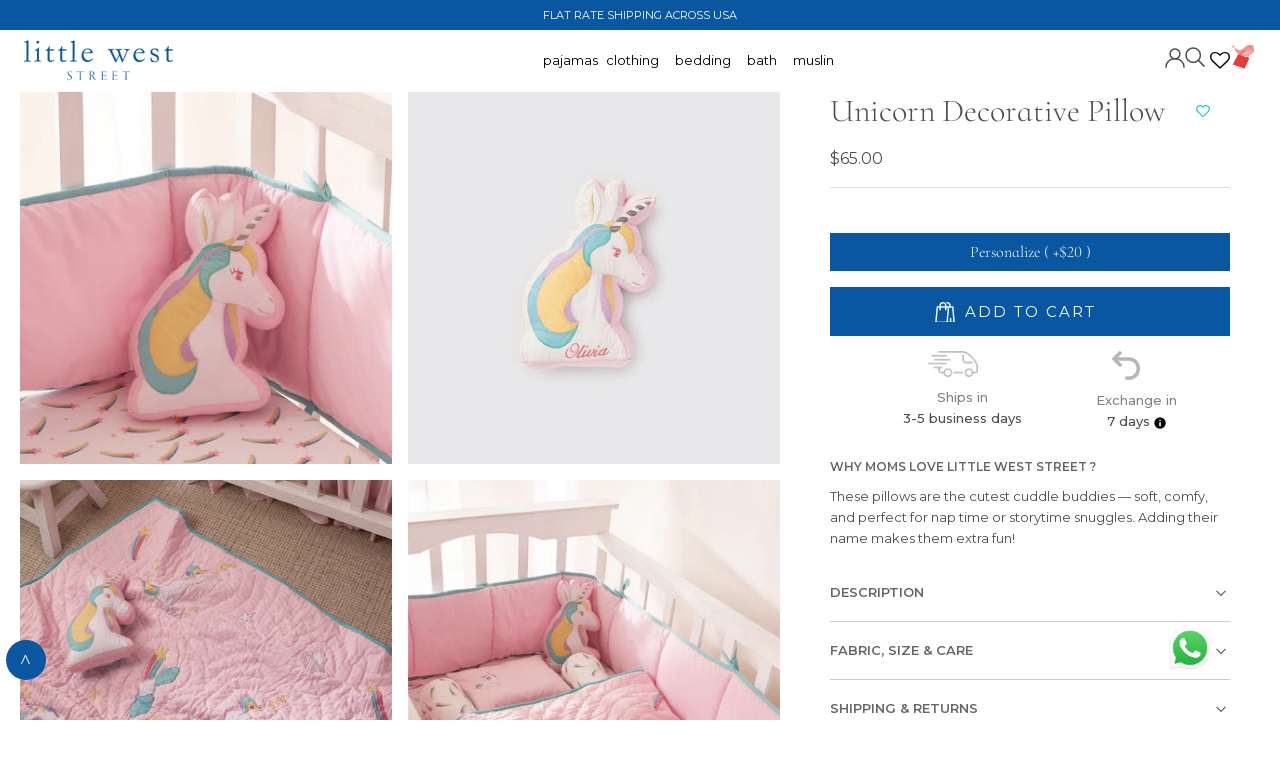

--- FILE ---
content_type: text/html; charset=utf-8
request_url: https://global.littleweststreet.com/products/unicorn-decorative-pillow
body_size: 69574
content:
<!doctype html>

<html class="no-js" lang="en">
  <head>
    <script>
      GSXMLHttpRequest = XMLHttpRequest;
    </script>
    
    






   <meta name="description" content="In a soft, soothing palette, this decorative pillow is a magical addition to the nursery. Pairs perfectly with our unicorns bedding collection. 100% cotton Machine washable SKU : LW1024DP">






<title>Unicorn Decorative Pillow | Little West Street</title>

    <meta charset="utf-8">
    <meta http-equiv="X-UA-Compatible" content="IE=edge,chrome=1">
    <meta
      name="viewport"
      content="width=device-width, initial-scale=1.0, height=device-height, minimum-scale=1.0, maximum-scale=1.0"
    >
    <meta name="theme-color" content="">
    <meta name="google-site-verification" content="7_q3mGdDBVbd2g7z7OajqX0WkFDSiLPDhZiVRGQzOF0" >
    <meta name="google-site-verification" content="qMNUAFH-chp1R10mDWs-0akxgMNGAYNeCibdwWa1T-c"><meta name="description" content="In a soft, soothing palette, this decorative pillow is a magical addition to the nursery. Pairs perfectly with our unicorns bedding collection. 100% cotton Machine washable SKU : LW1024DP"><link rel="canonical" href="https://global.littleweststreet.com/products/unicorn-decorative-pillow"><link rel="shortcut icon" href="//global.littleweststreet.com/cdn/shop/files/favicon-icon_96x.png?v=1684082984" type="image/png"><script type="text/javascript">
      (function(c,l,a,r,i,t,y){
          c[a]=c[a]||function(){(c[a].q=c[a].q||[]).push(arguments)};
          t=l.createElement(r);t.async=1;t.src="https://www.clarity.ms/tag/"+i;
          y=l.getElementsByTagName(r)[0];y.parentNode.insertBefore(t,y);
      })(window, document, "clarity", "script", "gcyho88qvg");
    </script>
    <!-- Google Tag Manager -->
    <script>
      (function(w,d,s,l,i){w[l]=w[l]||[];w[l].push({'gtm.start':
      new Date().getTime(),event:'gtm.js'});var f=d.getElementsByTagName(s)[0],
      j=d.createElement(s),dl=l!='dataLayer'?'&l='+l:'';j.async=true;j.src=
      'https://www.googletagmanager.com/gtm.js?id='+i+dl;f.parentNode.insertBefore(j,f);
      })(window,document,'script','dataLayer','GTM-MK8FCRQW');
    </script>
    <!-- End Google Tag Manager -->
     

<script type="application/ld+json">
{
  "@context": "https://schema.org",
  "@type": "Organization",
  "name": "Littleweststreet",
  "url": "https://littleweststreet.myshopify.com/",
  "logo": "https://littleweststreet.myshopify.com/cart"
}
</script>
<script type="application/ld+json">
{
  "@context": "https://schema.org/",
  "@type": "WebSite",
  "name": "Littleweststreet",
  "url": "https://littleweststreet.myshopify.com/",
  "potentialAction": {
    "@type": "SearchAction",
    "target": "https://littleweststreet.myshopify.com/{search_term_string}https://littleweststreet.myshopify.com/",
    "query-input": "required name=search_term_string"
  }
}
</script>
<script type="application/ld+json">
{
  "@context": "https://schema.org",
  "@type": "Organization",
  "name": "Littleweststreet",
  "url": "https://littleweststreet.myshopify.com/",
  "logo": "https://littleweststreet.myshopify.com/cart"
}
</script>


    <meta property="og:type" content="product">
  <meta property="og:title" content="Unicorn Decorative Pillow"><meta property="og:image" content="http://global.littleweststreet.com/cdn/shop/products/lw1024dp-1_1.jpg?v=1757057227">
    <meta property="og:image:secure_url" content="https://global.littleweststreet.com/cdn/shop/products/lw1024dp-1_1.jpg?v=1757057227">
    <meta property="og:image:width" content="1000">
    <meta property="og:image:height" content="1000"><meta property="product:price:amount" content="65.00">
  <meta property="product:price:currency" content="USD"><meta property="og:description" content="In a soft, soothing palette, this decorative pillow is a magical addition to the nursery. Pairs perfectly with our unicorns bedding collection. 100% cotton Machine washable SKU : LW1024DP"><meta property="og:url" content="https://global.littleweststreet.com/products/unicorn-decorative-pillow">
<meta property="og:site_name" content="Little West Street"><meta name="twitter:card" content="summary"><meta name="twitter:title" content="Unicorn Decorative Pillow">
  <meta name="twitter:description" content="In a soft, soothing palette, this decorative pillow is a magical addition to the nursery. Pairs perfectly with
our unicorns bedding collection.

100% cotton
Machine washable

SKU :  LW1024DP
">
  <meta name="twitter:image" content="https://global.littleweststreet.com/cdn/shop/products/lw1024dp-1_1_600x600_crop_center.jpg?v=1757057227">
    <style>
@import url('https://fonts.googleapis.com/css2?family=EB+Garamond:ital,wght@0,400;0,500;0,600;0,700;0,800;1,400;1,500;1,600;1,700;1,800&family=Jost:ital,wght@0,100;0,200;0,300;0,400;0,500;0,600;0,700;0,800;0,900;1,100;1,200;1,300;1,400;1,500;1,600;1,700;1,800;1,900&display=swap'); 
 

  :root {
    --heading-font-family : Montserrat, sans-serif;
    --heading-font-weight : 400;
    --heading-font-style  : normal;

    --text-font-family : Montserrat, sans-serif;
    --text-font-weight : 400;
    --text-font-style  : normal;

    --base-text-font-size   : 16px;
    --default-text-font-size: 14px;--background          : #ffffff;
    --background-rgb      : 255, 255, 255;
    --light-background    : #ffffff;
    --light-background-rgb: 255, 255, 255;
    --heading-color       : #4d4d4d;
    --text-color          : #4d4d4d;
    --text-color-rgb      : 77, 77, 77;
    --text-color-light    : #4d4d4d;
    --text-color-light-rgb: 77, 77, 77;
    --link-color          : #4d4d4d;
    --link-color-rgb      : 77, 77, 77;
    --border-color        : #e4e4e4;
    --border-color-rgb    : 228, 228, 228;

    --button-background    : rgba(0,0,0,0);
    --button-background-rgb: 0, 0, 0;
    --button-text-color    : #ffffff;

    --header-background       : rgba(0,0,0,0);
    --header-heading-color    : rgba(0,0,0,0);
    --header-light-text-color : #4d4d4d;
    --header-border-color     : rgba(0, 0, 0, 0.0);

    --footer-background    : #2fa7a6;
    --footer-text-color    : #4d4d4d;
    --footer-heading-color : #4d4d4d;
    --footer-border-color  : #349a99;

    --navigation-background      : #0957a1;
    --navigation-background-rgb  : 9, 87, 161;
    --navigation-text-color      : #ffffff;
    --navigation-text-color-light: rgba(255, 255, 255, 0.5);
    --navigation-border-color    : rgba(255, 255, 255, 0.25);

    --newsletter-popup-background     : #4d4d4d;
    --newsletter-popup-text-color     : #ffffff;
    --newsletter-popup-text-color-rgb : 255, 255, 255;

    --secondary-elements-background       : #4d4d4d;
    --secondary-elements-background-rgb   : 77, 77, 77;
    --secondary-elements-text-color       : #4d4d4d;
    --secondary-elements-text-color-light : rgba(77, 77, 77, 0.5);
    --secondary-elements-border-color     : rgba(77, 77, 77, 0.25);

    --product-sale-price-color    : #f94c43;
    --product-sale-price-color-rgb: 249, 76, 67;
    --product-star-rating: #f6a429;

    /* Shopify related variables */
    --payment-terms-background-color: #ffffff;

    /* Products */

    --horizontal-spacing-four-products-per-row: 20px;
        --horizontal-spacing-two-products-per-row : 20px;

    --vertical-spacing-four-products-per-row: 40px;
        --vertical-spacing-two-products-per-row : 50px;

    /* Animation */
    --drawer-transition-timing: cubic-bezier(0.645, 0.045, 0.355, 1);
    --header-base-height: 80px; /* We set a default for browsers that do not support CSS variables */

    /* Cursors */
    --cursor-zoom-in-svg    : url(//global.littleweststreet.com/cdn/shop/t/24/assets/cursor-zoom-in.svg?v=85475442245272937811750236137);
    --cursor-zoom-in-2x-svg : url(//global.littleweststreet.com/cdn/shop/t/24/assets/cursor-zoom-in-2x.svg?v=72377119084820965711750236137);
  }
</style>

<script>
  // IE11 does not have support for CSS variables, so we have to polyfill them
  if (!(((window || {}).CSS || {}).supports && window.CSS.supports('(--a: 0)'))) {
    const script = document.createElement('script');
    script.type = 'text/javascript';
    script.src = 'https://cdn.jsdelivr.net/npm/css-vars-ponyfill@2';
    script.onload = function() {
      cssVars({});
    };

    document.getElementsByTagName('head')[0].appendChild(script);
  }
</script>

    <script>window.performance && window.performance.mark && window.performance.mark('shopify.content_for_header.start');</script><meta name="google-site-verification" content="e0OGroT58ypbB0dpLn57fuWREXa7RzOVt-ndkyS_cDU">
<meta id="shopify-digital-wallet" name="shopify-digital-wallet" content="/76094570772/digital_wallets/dialog">
<meta name="shopify-checkout-api-token" content="ca1762fc118c9362389dd3a70608d798">
<meta id="in-context-paypal-metadata" data-shop-id="76094570772" data-venmo-supported="false" data-environment="production" data-locale="en_US" data-paypal-v4="true" data-currency="USD">
<link rel="alternate" type="application/json+oembed" href="https://global.littleweststreet.com/products/unicorn-decorative-pillow.oembed">
<script async="async" src="/checkouts/internal/preloads.js?locale=en-US"></script>
<script id="shopify-features" type="application/json">{"accessToken":"ca1762fc118c9362389dd3a70608d798","betas":["rich-media-storefront-analytics"],"domain":"global.littleweststreet.com","predictiveSearch":true,"shopId":76094570772,"locale":"en"}</script>
<script>var Shopify = Shopify || {};
Shopify.shop = "littleweststreetglobal.myshopify.com";
Shopify.locale = "en";
Shopify.currency = {"active":"USD","rate":"1.0"};
Shopify.country = "US";
Shopify.theme = {"name":"NEW PDP 18\/06\/2025","id":179764756756,"schema_name":"Prestige","schema_version":"5.7.0","theme_store_id":null,"role":"main"};
Shopify.theme.handle = "null";
Shopify.theme.style = {"id":null,"handle":null};
Shopify.cdnHost = "global.littleweststreet.com/cdn";
Shopify.routes = Shopify.routes || {};
Shopify.routes.root = "/";</script>
<script type="module">!function(o){(o.Shopify=o.Shopify||{}).modules=!0}(window);</script>
<script>!function(o){function n(){var o=[];function n(){o.push(Array.prototype.slice.apply(arguments))}return n.q=o,n}var t=o.Shopify=o.Shopify||{};t.loadFeatures=n(),t.autoloadFeatures=n()}(window);</script>
<script id="shop-js-analytics" type="application/json">{"pageType":"product"}</script>
<script defer="defer" async type="module" src="//global.littleweststreet.com/cdn/shopifycloud/shop-js/modules/v2/client.init-shop-cart-sync_BN7fPSNr.en.esm.js"></script>
<script defer="defer" async type="module" src="//global.littleweststreet.com/cdn/shopifycloud/shop-js/modules/v2/chunk.common_Cbph3Kss.esm.js"></script>
<script defer="defer" async type="module" src="//global.littleweststreet.com/cdn/shopifycloud/shop-js/modules/v2/chunk.modal_DKumMAJ1.esm.js"></script>
<script type="module">
  await import("//global.littleweststreet.com/cdn/shopifycloud/shop-js/modules/v2/client.init-shop-cart-sync_BN7fPSNr.en.esm.js");
await import("//global.littleweststreet.com/cdn/shopifycloud/shop-js/modules/v2/chunk.common_Cbph3Kss.esm.js");
await import("//global.littleweststreet.com/cdn/shopifycloud/shop-js/modules/v2/chunk.modal_DKumMAJ1.esm.js");

  window.Shopify.SignInWithShop?.initShopCartSync?.({"fedCMEnabled":true,"windoidEnabled":true});

</script>
<script>(function() {
  var isLoaded = false;
  function asyncLoad() {
    if (isLoaded) return;
    isLoaded = true;
    var urls = ["https:\/\/wishlisthero-assets.revampco.com\/store-front\/bundle2.js?shop=littleweststreetglobal.myshopify.com"];
    for (var i = 0; i < urls.length; i++) {
      var s = document.createElement('script');
      s.type = 'text/javascript';
      s.async = true;
      s.src = urls[i];
      var x = document.getElementsByTagName('script')[0];
      x.parentNode.insertBefore(s, x);
    }
  };
  if(window.attachEvent) {
    window.attachEvent('onload', asyncLoad);
  } else {
    window.addEventListener('load', asyncLoad, false);
  }
})();</script>
<script id="__st">var __st={"a":76094570772,"offset":-18000,"reqid":"52cb8795-223e-4ef9-ae1e-92a73577f0e8-1769909319","pageurl":"global.littleweststreet.com\/products\/unicorn-decorative-pillow","u":"23d5d28e6db6","p":"product","rtyp":"product","rid":8299044995348};</script>
<script>window.ShopifyPaypalV4VisibilityTracking = true;</script>
<script id="captcha-bootstrap">!function(){'use strict';const t='contact',e='account',n='new_comment',o=[[t,t],['blogs',n],['comments',n],[t,'customer']],c=[[e,'customer_login'],[e,'guest_login'],[e,'recover_customer_password'],[e,'create_customer']],r=t=>t.map((([t,e])=>`form[action*='/${t}']:not([data-nocaptcha='true']) input[name='form_type'][value='${e}']`)).join(','),a=t=>()=>t?[...document.querySelectorAll(t)].map((t=>t.form)):[];function s(){const t=[...o],e=r(t);return a(e)}const i='password',u='form_key',d=['recaptcha-v3-token','g-recaptcha-response','h-captcha-response',i],f=()=>{try{return window.sessionStorage}catch{return}},m='__shopify_v',_=t=>t.elements[u];function p(t,e,n=!1){try{const o=window.sessionStorage,c=JSON.parse(o.getItem(e)),{data:r}=function(t){const{data:e,action:n}=t;return t[m]||n?{data:e,action:n}:{data:t,action:n}}(c);for(const[e,n]of Object.entries(r))t.elements[e]&&(t.elements[e].value=n);n&&o.removeItem(e)}catch(o){console.error('form repopulation failed',{error:o})}}const l='form_type',E='cptcha';function T(t){t.dataset[E]=!0}const w=window,h=w.document,L='Shopify',v='ce_forms',y='captcha';let A=!1;((t,e)=>{const n=(g='f06e6c50-85a8-45c8-87d0-21a2b65856fe',I='https://cdn.shopify.com/shopifycloud/storefront-forms-hcaptcha/ce_storefront_forms_captcha_hcaptcha.v1.5.2.iife.js',D={infoText:'Protected by hCaptcha',privacyText:'Privacy',termsText:'Terms'},(t,e,n)=>{const o=w[L][v],c=o.bindForm;if(c)return c(t,g,e,D).then(n);var r;o.q.push([[t,g,e,D],n]),r=I,A||(h.body.append(Object.assign(h.createElement('script'),{id:'captcha-provider',async:!0,src:r})),A=!0)});var g,I,D;w[L]=w[L]||{},w[L][v]=w[L][v]||{},w[L][v].q=[],w[L][y]=w[L][y]||{},w[L][y].protect=function(t,e){n(t,void 0,e),T(t)},Object.freeze(w[L][y]),function(t,e,n,w,h,L){const[v,y,A,g]=function(t,e,n){const i=e?o:[],u=t?c:[],d=[...i,...u],f=r(d),m=r(i),_=r(d.filter((([t,e])=>n.includes(e))));return[a(f),a(m),a(_),s()]}(w,h,L),I=t=>{const e=t.target;return e instanceof HTMLFormElement?e:e&&e.form},D=t=>v().includes(t);t.addEventListener('submit',(t=>{const e=I(t);if(!e)return;const n=D(e)&&!e.dataset.hcaptchaBound&&!e.dataset.recaptchaBound,o=_(e),c=g().includes(e)&&(!o||!o.value);(n||c)&&t.preventDefault(),c&&!n&&(function(t){try{if(!f())return;!function(t){const e=f();if(!e)return;const n=_(t);if(!n)return;const o=n.value;o&&e.removeItem(o)}(t);const e=Array.from(Array(32),(()=>Math.random().toString(36)[2])).join('');!function(t,e){_(t)||t.append(Object.assign(document.createElement('input'),{type:'hidden',name:u})),t.elements[u].value=e}(t,e),function(t,e){const n=f();if(!n)return;const o=[...t.querySelectorAll(`input[type='${i}']`)].map((({name:t})=>t)),c=[...d,...o],r={};for(const[a,s]of new FormData(t).entries())c.includes(a)||(r[a]=s);n.setItem(e,JSON.stringify({[m]:1,action:t.action,data:r}))}(t,e)}catch(e){console.error('failed to persist form',e)}}(e),e.submit())}));const S=(t,e)=>{t&&!t.dataset[E]&&(n(t,e.some((e=>e===t))),T(t))};for(const o of['focusin','change'])t.addEventListener(o,(t=>{const e=I(t);D(e)&&S(e,y())}));const B=e.get('form_key'),M=e.get(l),P=B&&M;t.addEventListener('DOMContentLoaded',(()=>{const t=y();if(P)for(const e of t)e.elements[l].value===M&&p(e,B);[...new Set([...A(),...v().filter((t=>'true'===t.dataset.shopifyCaptcha))])].forEach((e=>S(e,t)))}))}(h,new URLSearchParams(w.location.search),n,t,e,['guest_login'])})(!0,!0)}();</script>
<script integrity="sha256-4kQ18oKyAcykRKYeNunJcIwy7WH5gtpwJnB7kiuLZ1E=" data-source-attribution="shopify.loadfeatures" defer="defer" src="//global.littleweststreet.com/cdn/shopifycloud/storefront/assets/storefront/load_feature-a0a9edcb.js" crossorigin="anonymous"></script>
<script data-source-attribution="shopify.dynamic_checkout.dynamic.init">var Shopify=Shopify||{};Shopify.PaymentButton=Shopify.PaymentButton||{isStorefrontPortableWallets:!0,init:function(){window.Shopify.PaymentButton.init=function(){};var t=document.createElement("script");t.src="https://global.littleweststreet.com/cdn/shopifycloud/portable-wallets/latest/portable-wallets.en.js",t.type="module",document.head.appendChild(t)}};
</script>
<script data-source-attribution="shopify.dynamic_checkout.buyer_consent">
  function portableWalletsHideBuyerConsent(e){var t=document.getElementById("shopify-buyer-consent"),n=document.getElementById("shopify-subscription-policy-button");t&&n&&(t.classList.add("hidden"),t.setAttribute("aria-hidden","true"),n.removeEventListener("click",e))}function portableWalletsShowBuyerConsent(e){var t=document.getElementById("shopify-buyer-consent"),n=document.getElementById("shopify-subscription-policy-button");t&&n&&(t.classList.remove("hidden"),t.removeAttribute("aria-hidden"),n.addEventListener("click",e))}window.Shopify?.PaymentButton&&(window.Shopify.PaymentButton.hideBuyerConsent=portableWalletsHideBuyerConsent,window.Shopify.PaymentButton.showBuyerConsent=portableWalletsShowBuyerConsent);
</script>
<script data-source-attribution="shopify.dynamic_checkout.cart.bootstrap">document.addEventListener("DOMContentLoaded",(function(){function t(){return document.querySelector("shopify-accelerated-checkout-cart, shopify-accelerated-checkout")}if(t())Shopify.PaymentButton.init();else{new MutationObserver((function(e,n){t()&&(Shopify.PaymentButton.init(),n.disconnect())})).observe(document.body,{childList:!0,subtree:!0})}}));
</script>
<link id="shopify-accelerated-checkout-styles" rel="stylesheet" media="screen" href="https://global.littleweststreet.com/cdn/shopifycloud/portable-wallets/latest/accelerated-checkout-backwards-compat.css" crossorigin="anonymous">
<style id="shopify-accelerated-checkout-cart">
        #shopify-buyer-consent {
  margin-top: 1em;
  display: inline-block;
  width: 100%;
}

#shopify-buyer-consent.hidden {
  display: none;
}

#shopify-subscription-policy-button {
  background: none;
  border: none;
  padding: 0;
  text-decoration: underline;
  font-size: inherit;
  cursor: pointer;
}

#shopify-subscription-policy-button::before {
  box-shadow: none;
}

      </style>

<script>window.performance && window.performance.mark && window.performance.mark('shopify.content_for_header.end');</script>

    
    
    
    
    
      <link rel="alternate" hreflang="en" href="https://global.littleweststreet.com/products/unicorn-decorative-pillow" />
      <link rel="alternate" hreflang="en-IN" href="https://www.littleweststreet.com/products/unicorn-decorative-pillow" />
      <link rel="alternate" hreflang="x-default" href="https://global.littleweststreet.com/products/unicorn-decorative-pillow" />
    

    
    

    
    <link rel="stylesheet" href="//global.littleweststreet.com/cdn/shop/t/24/assets/theme.css?v=58801532228027291451769687279">
    <link rel="stylesheet" href="//global.littleweststreet.com/cdn/shop/t/24/assets/custom_style.css?v=2321344755227436531755845835">
    <link rel="stylesheet" href="//global.littleweststreet.com/cdn/shop/t/24/assets/custom_responsive.css?v=54515138896311185141750236118">

    <link rel="preconnect" href="https://fonts.googleapis.com">
    <link rel="preconnect" href="https://fonts.gstatic.com" crossorigin>
    <link
      href="https://fonts.googleapis.com/css2?family=Montserrat:ital,wght@0,100..900;1,100..900&family=Raleway:wght@100..900&display=swap"
      rel="stylesheet"
    >

    <script>// This allows to expose several variables to the global scope, to be used in scripts
      window.theme = {
        pageType: "product",
        moneyFormat: "${{amount}}",
        moneyWithCurrencyFormat: "${{amount}} USD",
        currencyCodeEnabled: false,
        productImageSize: "natural",
        searchMode: "product",
        showPageTransition: false,
        showElementStaggering: true,
        showImageZooming: true
      };

      window.routes = {
        rootUrl: "\/",
        rootUrlWithoutSlash: '',
        cartUrl: "\/cart",
        cartAddUrl: "\/cart\/add",
        cartChangeUrl: "\/cart\/change",
        searchUrl: "\/search",
        productRecommendationsUrl: "\/recommendations\/products"
      };

      window.languages = {
        cartAddNote: "Add Order Note",
        cartEditNote: "Edit Order Note",
        productImageLoadingError: "This image could not be loaded. Please try to reload the page.",
        productFormAddToCart: "Add to cart",
        productFormUnavailable: "Unavailable",
        productFormSoldOut: "Sold Out",
        shippingEstimatorOneResult: "1 option available:",
        shippingEstimatorMoreResults: "{{count}} options available:",
        shippingEstimatorNoResults: "No shipping could be found"
      };

      window.lazySizesConfig = {
        loadHidden: false,
        hFac: 0.5,
        expFactor: 2,
        ricTimeout: 150,
        lazyClass: 'Image--lazyLoad',
        loadingClass: 'Image--lazyLoading',
        loadedClass: 'Image--lazyLoaded'
      };

      document.documentElement.className = document.documentElement.className.replace('no-js', 'js');
      document.documentElement.style.setProperty('--window-height', window.innerHeight + 'px');

      // We do a quick detection of some features (we could use Modernizr but for so little...)
      (function() {
        document.documentElement.className += ((window.CSS && window.CSS.supports('(position: sticky) or (position: -webkit-sticky)')) ? ' supports-sticky' : ' no-supports-sticky');
        document.documentElement.className += (window.matchMedia('(-moz-touch-enabled: 1), (hover: none)')).matches ? ' no-supports-hover' : ' supports-hover';
      }());

      
    </script>
    <!-- Google tag (gtag.js) -->
    <script async src="https://www.googletagmanager.com/gtag/js?id=G-XHLHR8189M"></script>
    <script>
      window.dataLayer = window.dataLayer || [];
      function gtag(){dataLayer.push(arguments);}
      gtag('js', new Date());

      gtag('config', 'G-XHLHR8189M');
    </script>
    <script src="https://ajax.googleapis.com/ajax/libs/jquery/3.6.0/jquery.min.js"></script>
    <link
      rel="stylesheet"
      href="https://cdnjs.cloudflare.com/ajax/libs/slick-carousel/1.8.1/slick-theme.min.css"
      integrity="sha512-17EgCFERpgZKcm0j0fEq1YCJuyAWdz9KUtv1EjVuaOz8pDnh/0nZxmU6BBXwaaxqoi9PQXnRWqlcDB027hgv9A=="
      crossorigin="anonymous"
      referrerpolicy="no-referrer"
    >
    <link
      rel="stylesheet"
      href="https://cdnjs.cloudflare.com/ajax/libs/slick-carousel/1.8.1/slick.min.css"
      integrity="sha512-yHknP1/AwR+yx26cB1y0cjvQUMvEa2PFzt1c9LlS4pRQ5NOTZFWbhBig+X9G9eYW/8m0/4OXNx8pxJ6z57x0dw=="
      crossorigin="anonymous"
      referrerpolicy="no-referrer"
    >
    <script
      src="https://cdnjs.cloudflare.com/ajax/libs/slick-carousel/1.8.1/slick.min.js"
      integrity="sha512-XtmMtDEcNz2j7ekrtHvOVR4iwwaD6o/FUJe6+Zq+HgcCsk3kj4uSQQR8weQ2QVj1o0Pk6PwYLohm206ZzNfubg=="
      crossorigin="anonymous"
      referrerpolicy="no-referrer"
    ></script>
    <!-- Google tag (gtag.js) -->
    <script async src="https://www.googletagmanager.com/gtag/js?id=AW-670374558"></script>
    <script>
      window.dataLayer = window.dataLayer || [];
      function gtag(){dataLayer.push(arguments);}
      gtag('js', new Date());

      gtag('config', 'AW-670374558');
    </script>

    <script src="//global.littleweststreet.com/cdn/shop/t/24/assets/lazysizes.min.js?v=174358363404432586981750236119" async></script><script src="//global.littleweststreet.com/cdn/shop/t/24/assets/libs.min.js?v=26178543184394469741750236120" defer></script>
    <script src="//global.littleweststreet.com/cdn/shop/t/24/assets/theme.js?v=81834611032815201851750245970" defer></script>
    <script src="//global.littleweststreet.com/cdn/shop/t/24/assets/custom.js?v=101838031735043076251750236117" defer></script>

    <script>
      (function () {
        window.onpageshow = function() {
          if (window.theme.showPageTransition) {
            var pageTransition = document.querySelector('.PageTransition');

            if (pageTransition) {
              pageTransition.style.visibility = 'visible';
              pageTransition.style.opacity = '0';
            }
          }

          // When the page is loaded from the cache, we have to reload the cart content
          document.documentElement.dispatchEvent(new CustomEvent('cart:refresh', {
            bubbles: true
          }));
        };
      })();
    </script>

    
  <script type="application/ld+json">
  {
    "@context": "http://schema.org",
    "@type": "Product",
    "offers": [{
          "@type": "Offer",
          "name": "Default Title",
          "availability":"https://schema.org/InStock",
          "price": 65.0,
          "priceCurrency": "USD",
          "priceValidUntil": "2026-02-10","sku": "LW1024DP","url": "/products/unicorn-decorative-pillow?variant=45116931408148"
        }
],
    "brand": {
      "name": "littleweststreetglobal"
    },
    "name": "Unicorn Decorative Pillow",
    "description": "In a soft, soothing palette, this decorative pillow is a magical addition to the nursery. Pairs perfectly with\nour unicorns bedding collection.\n\n100% cotton\nMachine washable\n\nSKU :  LW1024DP\n",
    "category": "",
    "url": "/products/unicorn-decorative-pillow",
    "sku": "LW1024DP",
    "image": {
      "@type": "ImageObject",
      "url": "https://global.littleweststreet.com/cdn/shop/products/lw1024dp-1_1_1024x.jpg?v=1757057227",
      "image": "https://global.littleweststreet.com/cdn/shop/products/lw1024dp-1_1_1024x.jpg?v=1757057227",
      "name": "Unicorn Decorative Pillow",
      "width": "1024",
      "height": "1024"
    }
  }
  </script>



  <script type="application/ld+json">
  {
    "@context": "http://schema.org",
    "@type": "BreadcrumbList",
  "itemListElement": [{
      "@type": "ListItem",
      "position": 1,
      "name": "Home",
      "item": "https://global.littleweststreet.com"
    },{
          "@type": "ListItem",
          "position": 2,
          "name": "Unicorn Decorative Pillow",
          "item": "https://global.littleweststreet.com/products/unicorn-decorative-pillow"
        }]
  }
  </script>

    
    

    
<!-- Font icon for header icons -->
<link href="https://wishlisthero-assets.revampco.com/safe-icons/css/wishlisthero-icons.css" rel="stylesheet"/>
<!-- Style for floating buttons and others -->
<style type="text/css">
    .wishlisthero-floating {
        position: absolute;
          right:5px;
        top: 5px;
        z-index: 23;
        border-radius: 100%;
    }

    .wishlisthero-floating:hover {
        background-color: rgba(0, 0, 0, 0.05);
    }

    .wishlisthero-floating button {
        font-size: 20px !important;
        width: 40px !important;
        padding: 0.125em 0 0 !important;
    }
.MuiTypography-body2 ,.MuiTypography-body1 ,.MuiTypography-caption ,.MuiTypography-button ,.MuiTypography-h1 ,.MuiTypography-h2 ,.MuiTypography-h3 ,.MuiTypography-h4 ,.MuiTypography-h5 ,.MuiTypography-h6 ,.MuiTypography-subtitle1 ,.MuiTypography-subtitle2 ,.MuiTypography-overline , MuiButton-root,  .MuiCardHeader-title a{
     font-family: inherit !important; /*Roboto, Helvetica, Arial, sans-serif;*/
}
.MuiTypography-h1 , .MuiTypography-h2 , .MuiTypography-h3 , .MuiTypography-h4 , .MuiTypography-h5 , .MuiTypography-h6 ,  .MuiCardHeader-title a{
     font-family: ,  !important;
     font-family: ,  !important;
     font-family: ,  !important;
     font-family: ,  !important;
}

    /****************************************************************************************/
    /* For some theme shared view need some spacing */
    /*
    #wishlist-hero-shared-list-view {
  margin-top: 15px;
  margin-bottom: 15px;
}
#wishlist-hero-shared-list-view h1 {
  padding-left: 5px;
}

#wishlisthero-product-page-button-container {
  padding-top: 15px;
}
*/
    /****************************************************************************************/
    /* #wishlisthero-product-page-button-container button {
  padding-left: 1px !important;
} */
    /****************************************************************************************/
    /* Customize the indicator when wishlist has items AND the normal indicator not working */
/*     span.wishlist-hero-items-count {

  top: 0px;
  right: -6px;



}

@media screen and (max-width: 749px){
.wishlisthero-product-page-button-container{
width:100%
}
.wishlisthero-product-page-button-container button{
 margin-left:auto !important; margin-right: auto !important;
}
}
@media screen and (max-width: 749px) {
span.wishlist-hero-items-count {
top: 10px;
right: 3px;
}
}*/
</style>
<script>window.wishlisthero_cartDotClasses=['site-header__cart-count', 'is-visible'];</script>
 <script type='text/javascript'>try{
   window.WishListHero_setting = {"ButtonColor":"#19c4c5","IconColor":"rgba(255, 255, 255, 1)","IconType":"Heart","ButtonTextBeforeAdding":"ADD TO WISHLIST","ButtonTextAfterAdding":"ADDED TO WISHLIST","AnimationAfterAddition":"None","ButtonTextAddToCart":"ADD TO CART","ButtonTextOutOfStock":"OUT OF STOCK","ButtonTextAddAllToCart":"ADD ALL TO CART","ButtonTextRemoveAllToCart":"REMOVE ALL FROM WISHLIST","AddedProductNotificationText":"Product added to wishlist successfully","AddedProductToCartNotificationText":"Product added to cart successfully","ViewCartLinkText":"View Cart","SharePopup_TitleText":"Share My wishlist","SharePopup_shareBtnText":"Share","SharePopup_shareHederText":"Share on Social Networks","SharePopup_shareCopyText":"Or copy Wishlist link to share","SharePopup_shareCancelBtnText":"cancel","SharePopup_shareCopyBtnText":"copy","SharePopup_shareCopiedText":"Copied","SendEMailPopup_BtnText":"send email","SendEMailPopup_FromText":"From Name","SendEMailPopup_ToText":"To email","SendEMailPopup_BodyText":"Body","SendEMailPopup_SendBtnText":"send","SendEMailPopup_SendNotificationText":"email sent successfully","SendEMailPopup_TitleText":"Send My Wislist via Email","AddProductMessageText":"Are you sure you want to add all items to cart ?","RemoveProductMessageText":"Are you sure you want to remove this item from your wishlist ?","RemoveAllProductMessageText":"Are you sure you want to remove all items from your wishlist ?","RemovedProductNotificationText":"Product removed from wishlist successfully","AddAllOutOfStockProductNotificationText":"There seems to have been an issue adding items to cart, please try again later","RemovePopupOkText":"ok","RemovePopup_HeaderText":"ARE YOU SURE?","ViewWishlistText":"View wishlist","EmptyWishlistText":"there are no items in this wishlist","BuyNowButtonText":"Buy Now","BuyNowButtonColor":"#19c4c5","BuyNowTextButtonColor":"#FFFFFF","Wishlist_Title":"My Wishlist","WishlistHeaderTitleAlignment":"Right","WishlistProductImageSize":"Large","PriceColor":"#19c4c5","HeaderFontSize":"30","PriceFontSize":"18","ProductNameFontSize":"16","LaunchPointType":"header_menu","DisplayWishlistAs":"popup_window","DisplayButtonAs":"icon_only","PopupSize":"md","HideAddToCartButton":false,"NoRedirectAfterAddToCart":false,"DisableGuestCustomer":false,"LoginPopupContent":"Please login to save your wishlist across devices.","LoginPopupLoginBtnText":"Login","LoginPopupContentFontSize":"20","NotificationPopupPosition":"right","WishlistButtonTextColor":"rgba(255, 255, 255, 1)","EnableRemoveFromWishlistAfterAddButtonText":"REMOVE FROM WISHLIST","_id":"6460a6d59ab131067ef8d4e4","EnableCollection":false,"EnableShare":true,"RemovePowerBy":false,"EnableFBPixel":false,"DisapleApp":false,"FloatPointPossition":"bottom_right","HeartStateToggle":true,"HeaderMenuItemsIndicator":true,"EnableRemoveFromWishlistAfterAdd":true,"ShareViaEmailSubject":"Wish List from  ##wishlist_hero_share_email_customer_name##","Shop":"littleweststreetglobal.myshopify.com","shop":"littleweststreetglobal.myshopify.com","Status":"Active","Plan":"SILVER"};  
  }catch(e){ console.error('Error loading config',e); } </script>
    
    <style type='text/css'>
  .baCountry{width:30px;height:20px;display:inline-block;vertical-align:middle;margin-right:6px;background-size:30px!important;border-radius:4px;background-repeat:no-repeat}
  .baCountry-traditional .baCountry{background-image:url(https://cdn.shopify.com/s/files/1/0194/1736/6592/t/1/assets/ba-flags.png?=14261939516959647149);height:19px!important}
  .baCountry-modern .baCountry{background-image:url(https://cdn.shopify.com/s/files/1/0194/1736/6592/t/1/assets/ba-flags.png?=14261939516959647149)}
  .baCountry-NO-FLAG{background-position:0 0}.baCountry-AD{background-position:0 -20px}.baCountry-AED{background-position:0 -40px}.baCountry-AFN{background-position:0 -60px}.baCountry-AG{background-position:0 -80px}.baCountry-AI{background-position:0 -100px}.baCountry-ALL{background-position:0 -120px}.baCountry-AMD{background-position:0 -140px}.baCountry-AOA{background-position:0 -160px}.baCountry-ARS{background-position:0 -180px}.baCountry-AS{background-position:0 -200px}.baCountry-AT{background-position:0 -220px}.baCountry-AUD{background-position:0 -240px}.baCountry-AWG{background-position:0 -260px}.baCountry-AZN{background-position:0 -280px}.baCountry-BAM{background-position:0 -300px}.baCountry-BBD{background-position:0 -320px}.baCountry-BDT{background-position:0 -340px}.baCountry-BE{background-position:0 -360px}.baCountry-BF{background-position:0 -380px}.baCountry-BGN{background-position:0 -400px}.baCountry-BHD{background-position:0 -420px}.baCountry-BIF{background-position:0 -440px}.baCountry-BJ{background-position:0 -460px}.baCountry-BMD{background-position:0 -480px}.baCountry-BND{background-position:0 -500px}.baCountry-BOB{background-position:0 -520px}.baCountry-BRL{background-position:0 -540px}.baCountry-BSD{background-position:0 -560px}.baCountry-BTN{background-position:0 -580px}.baCountry-BWP{background-position:0 -600px}.baCountry-BYN{background-position:0 -620px}.baCountry-BZD{background-position:0 -640px}.baCountry-CAD{background-position:0 -660px}.baCountry-CC{background-position:0 -680px}.baCountry-CDF{background-position:0 -700px}.baCountry-CG{background-position:0 -720px}.baCountry-CHF{background-position:0 -740px}.baCountry-CI{background-position:0 -760px}.baCountry-CK{background-position:0 -780px}.baCountry-CLP{background-position:0 -800px}.baCountry-CM{background-position:0 -820px}.baCountry-CNY{background-position:0 -840px}.baCountry-COP{background-position:0 -860px}.baCountry-CRC{background-position:0 -880px}.baCountry-CU{background-position:0 -900px}.baCountry-CX{background-position:0 -920px}.baCountry-CY{background-position:0 -940px}.baCountry-CZK{background-position:0 -960px}.baCountry-DE{background-position:0 -980px}.baCountry-DJF{background-position:0 -1000px}.baCountry-DKK{background-position:0 -1020px}.baCountry-DM{background-position:0 -1040px}.baCountry-DOP{background-position:0 -1060px}.baCountry-DZD{background-position:0 -1080px}.baCountry-EC{background-position:0 -1100px}.baCountry-EE{background-position:0 -1120px}.baCountry-EGP{background-position:0 -1140px}.baCountry-ER{background-position:0 -1160px}.baCountry-ES{background-position:0 -1180px}.baCountry-ETB{background-position:0 -1200px}.baCountry-EUR{background-position:0 -1220px}.baCountry-FI{background-position:0 -1240px}.baCountry-FJD{background-position:0 -1260px}.baCountry-FKP{background-position:0 -1280px}.baCountry-FO{background-position:0 -1300px}.baCountry-FR{background-position:0 -1320px}.baCountry-GA{background-position:0 -1340px}.baCountry-GBP{background-position:0 -1360px}.baCountry-GD{background-position:0 -1380px}.baCountry-GEL{background-position:0 -1400px}.baCountry-GHS{background-position:0 -1420px}.baCountry-GIP{background-position:0 -1440px}.baCountry-GL{background-position:0 -1460px}.baCountry-GMD{background-position:0 -1480px}.baCountry-GNF{background-position:0 -1500px}.baCountry-GQ{background-position:0 -1520px}.baCountry-GR{background-position:0 -1540px}.baCountry-GTQ{background-position:0 -1560px}.baCountry-GU{background-position:0 -1580px}.baCountry-GW{background-position:0 -1600px}.baCountry-HKD{background-position:0 -1620px}.baCountry-HNL{background-position:0 -1640px}.baCountry-HRK{background-position:0 -1660px}.baCountry-HTG{background-position:0 -1680px}.baCountry-HUF{background-position:0 -1700px}.baCountry-IDR{background-position:0 -1720px}.baCountry-IE{background-position:0 -1740px}.baCountry-ILS{background-position:0 -1760px}.baCountry-INR{background-position:0 -1780px}.baCountry-IO{background-position:0 -1800px}.baCountry-IQD{background-position:0 -1820px}.baCountry-IRR{background-position:0 -1840px}.baCountry-ISK{background-position:0 -1860px}.baCountry-IT{background-position:0 -1880px}.baCountry-JMD{background-position:0 -1900px}.baCountry-JOD{background-position:0 -1920px}.baCountry-JPY{background-position:0 -1940px}.baCountry-KES{background-position:0 -1960px}.baCountry-KGS{background-position:0 -1980px}.baCountry-KHR{background-position:0 -2000px}.baCountry-KI{background-position:0 -2020px}.baCountry-KMF{background-position:0 -2040px}.baCountry-KN{background-position:0 -2060px}.baCountry-KP{background-position:0 -2080px}.baCountry-KRW{background-position:0 -2100px}.baCountry-KWD{background-position:0 -2120px}.baCountry-KYD{background-position:0 -2140px}.baCountry-KZT{background-position:0 -2160px}.baCountry-LBP{background-position:0 -2180px}.baCountry-LI{background-position:0 -2200px}.baCountry-LKR{background-position:0 -2220px}.baCountry-LRD{background-position:0 -2240px}.baCountry-LSL{background-position:0 -2260px}.baCountry-LT{background-position:0 -2280px}.baCountry-LU{background-position:0 -2300px}.baCountry-LV{background-position:0 -2320px}.baCountry-LYD{background-position:0 -2340px}.baCountry-MAD{background-position:0 -2360px}.baCountry-MC{background-position:0 -2380px}.baCountry-MDL{background-position:0 -2400px}.baCountry-ME{background-position:0 -2420px}.baCountry-MGA{background-position:0 -2440px}.baCountry-MKD{background-position:0 -2460px}.baCountry-ML{background-position:0 -2480px}.baCountry-MMK{background-position:0 -2500px}.baCountry-MN{background-position:0 -2520px}.baCountry-MOP{background-position:0 -2540px}.baCountry-MQ{background-position:0 -2560px}.baCountry-MR{background-position:0 -2580px}.baCountry-MS{background-position:0 -2600px}.baCountry-MT{background-position:0 -2620px}.baCountry-MUR{background-position:0 -2640px}.baCountry-MVR{background-position:0 -2660px}.baCountry-MWK{background-position:0 -2680px}.baCountry-MXN{background-position:0 -2700px}.baCountry-MYR{background-position:0 -2720px}.baCountry-MZN{background-position:0 -2740px}.baCountry-NAD{background-position:0 -2760px}.baCountry-NE{background-position:0 -2780px}.baCountry-NF{background-position:0 -2800px}.baCountry-NG{background-position:0 -2820px}.baCountry-NIO{background-position:0 -2840px}.baCountry-NL{background-position:0 -2860px}.baCountry-NOK{background-position:0 -2880px}.baCountry-NPR{background-position:0 -2900px}.baCountry-NR{background-position:0 -2920px}.baCountry-NU{background-position:0 -2940px}.baCountry-NZD{background-position:0 -2960px}.baCountry-OMR{background-position:0 -2980px}.baCountry-PAB{background-position:0 -3000px}.baCountry-PEN{background-position:0 -3020px}.baCountry-PGK{background-position:0 -3040px}.baCountry-PHP{background-position:0 -3060px}.baCountry-PKR{background-position:0 -3080px}.baCountry-PLN{background-position:0 -3100px}.baCountry-PR{background-position:0 -3120px}.baCountry-PS{background-position:0 -3140px}.baCountry-PT{background-position:0 -3160px}.baCountry-PW{background-position:0 -3180px}.baCountry-QAR{background-position:0 -3200px}.baCountry-RON{background-position:0 -3220px}.baCountry-RSD{background-position:0 -3240px}.baCountry-RUB{background-position:0 -3260px}.baCountry-RWF{background-position:0 -3280px}.baCountry-SAR{background-position:0 -3300px}.baCountry-SBD{background-position:0 -3320px}.baCountry-SCR{background-position:0 -3340px}.baCountry-SDG{background-position:0 -3360px}.baCountry-SEK{background-position:0 -3380px}.baCountry-SGD{background-position:0 -3400px}.baCountry-SI{background-position:0 -3420px}.baCountry-SK{background-position:0 -3440px}.baCountry-SLL{background-position:0 -3460px}.baCountry-SM{background-position:0 -3480px}.baCountry-SN{background-position:0 -3500px}.baCountry-SO{background-position:0 -3520px}.baCountry-SRD{background-position:0 -3540px}.baCountry-SSP{background-position:0 -3560px}.baCountry-STD{background-position:0 -3580px}.baCountry-SV{background-position:0 -3600px}.baCountry-SYP{background-position:0 -3620px}.baCountry-SZL{background-position:0 -3640px}.baCountry-TC{background-position:0 -3660px}.baCountry-TD{background-position:0 -3680px}.baCountry-TG{background-position:0 -3700px}.baCountry-THB{background-position:0 -3720px}.baCountry-TJS{background-position:0 -3740px}.baCountry-TK{background-position:0 -3760px}.baCountry-TMT{background-position:0 -3780px}.baCountry-TND{background-position:0 -3800px}.baCountry-TOP{background-position:0 -3820px}.baCountry-TRY{background-position:0 -3840px}.baCountry-TTD{background-position:0 -3860px}.baCountry-TWD{background-position:0 -3880px}.baCountry-TZS{background-position:0 -3900px}.baCountry-UAH{background-position:0 -3920px}.baCountry-UGX{background-position:0 -3940px}.baCountry-USD{background-position:0 -3960px}.baCountry-UYU{background-position:0 -3980px}.baCountry-UZS{background-position:0 -4000px}.baCountry-VEF{background-position:0 -4020px}.baCountry-VG{background-position:0 -4040px}.baCountry-VI{background-position:0 -4060px}.baCountry-VND{background-position:0 -4080px}.baCountry-VUV{background-position:0 -4100px}.baCountry-WST{background-position:0 -4120px}.baCountry-XAF{background-position:0 -4140px}.baCountry-XPF{background-position:0 -4160px}.baCountry-YER{background-position:0 -4180px}.baCountry-ZAR{background-position:0 -4200px}.baCountry-ZM{background-position:0 -4220px}.baCountry-ZW{background-position:0 -4240px}
  .bacurr-checkoutNotice{margin: 3px 10px 0 10px;left: 0;right: 0;text-align: center;}
  @media (min-width:750px) {.bacurr-checkoutNotice{position: absolute;}}
</style>

<script>
    window.baCurr = window.baCurr || {};
    window.baCurr.config = {}; window.baCurr.rePeat = function () {};
    Object.assign(window.baCurr.config, {
      "enabled":false,
      "manual_placement":"",
      "night_time":false,
      "round_by_default":false,
      "display_position":"bottom_left",
      "display_position_type":"floating",
      "custom_code":{"css":""},
      "flag_type":"countryandmoney",
      "flag_design":"modern",
      "round_style":"none",
      "round_dec":"",
      "chosen_cur": "",
      "desktop_visible":true,
      "mob_visible":true,
      "money_mouse_show":false,
      "textColor":"",
      "flag_theme":"default",
      "selector_hover_hex":"",
      "lightning":false,
      "mob_manual_placement":"",
      "mob_placement":"bottom_left",
      "mob_placement_type":"floating",
      "moneyWithCurrencyFormat":false,
      "ui_style":"default",
      "user_curr":"",
      "auto_loc":false,
      "auto_pref":false,
      "selector_bg_hex":"#ffffff",
      "selector_border_type":"noBorder",
      "cart_alert_bg_hex":"",
      "cart_alert_note":"",
      "cart_alert_state":false,
      "cart_alert_font_hex":""
    },{
      money_format: "${{amount}}",
      money_with_currency_format: "${{amount}} USD",
      user_curr: "USD"
    });
    window.baCurr.config.multi_curr = [];
    
    window.baCurr.config.final_currency = "USD" || '';
    window.baCurr.config.multi_curr = "USD".split(',') || '';

    (function(window, document) {"use strict";
      function onload(){
        function insertPopupMessageJs(){
          var head = document.getElementsByTagName('head')[0];
          var script = document.createElement('script');
          script.src = ('https:' == document.location.protocol ? 'https://' : 'http://') + 'currency.boosterapps.com/preview_curr.js';
          script.type = 'text/javascript';
          head.appendChild(script);
        }

        if(document.location.search.indexOf("preview_cur=1") > -1){
          setTimeout(function(){
            window.currency_preview_result = document.getElementById("baCurrSelector").length > 0 ? 'success' : 'error';
            insertPopupMessageJs();
          }, 1000);
        }
      }

      var head = document.getElementsByTagName('head')[0];
      var script = document.createElement('script');
      script.src = ('https:' == document.location.protocol ? 'https://' : 'http://') + "";
      script.type = 'text/javascript';
      script.onload = script.onreadystatechange = function() {
      if (script.readyState) {
        if (script.readyState === 'complete' || script.readyState === 'loaded') {
          script.onreadystatechange = null;
            onload();
          }
        }
        else {
          onload();
        }
      };
      head.appendChild(script);

    }(window, document));
</script>


    <script>window.is_hulkpo_installed=true</script>

    <!-- GSSTART Infinite Scroll code start. Do not change -->
    
      <script
        type="text/javascript"
        src="https://gravity-apps.com/shopify/js/shopify/infinitescroll6708.js?v=87239665399c82873d41611ae1eb2aa6"
      ></script>
    
    <!-- nfinite Scroll code end. Do not change GSEND -->
    
    <script defer>

  /**
   * IMPORTANT!
   * Do not edit this file. Any changes made could be overwritten by at
   * any time. If you need assistance, please reach out to us at support@gist-apps.com.
   */

  if (typeof(GIST) == 'undefined') {
    window.GIST = GIST = {};
  }
  if (typeof(GIST.f) == 'undefined') {
    GIST.f = {};
  }


</script>


<script type="text/javascript" src="https://cdn.giftcardpro.app/build/storefront/storefront.js" defer></script>
<link rel="stylesheet" type="text/css" href="https://cdn.giftcardpro.app/build/storefront/storefront.css">


  	
  <!-- BEGIN app block: shopify://apps/judge-me-reviews/blocks/judgeme_core/61ccd3b1-a9f2-4160-9fe9-4fec8413e5d8 --><!-- Start of Judge.me Core -->






<link rel="dns-prefetch" href="https://cdnwidget.judge.me">
<link rel="dns-prefetch" href="https://cdn.judge.me">
<link rel="dns-prefetch" href="https://cdn1.judge.me">
<link rel="dns-prefetch" href="https://api.judge.me">

<script data-cfasync='false' class='jdgm-settings-script'>window.jdgmSettings={"pagination":5,"disable_web_reviews":false,"badge_no_review_text":"No reviews","badge_n_reviews_text":"{{ n }} review/reviews","badge_star_color":"#0957A1","hide_badge_preview_if_no_reviews":true,"badge_hide_text":false,"enforce_center_preview_badge":false,"widget_title":"Customer Reviews","widget_open_form_text":"Write a review","widget_close_form_text":"Cancel review","widget_refresh_page_text":"Refresh page","widget_summary_text":"Based on {{ number_of_reviews }} review/reviews","widget_no_review_text":"Be the first to write a review","widget_name_field_text":"Display name","widget_verified_name_field_text":"Verified Name (public)","widget_name_placeholder_text":"Display name","widget_required_field_error_text":"This field is required.","widget_email_field_text":"Email address","widget_verified_email_field_text":"Verified Email (private, can not be edited)","widget_email_placeholder_text":"Your email address","widget_email_field_error_text":"Please enter a valid email address.","widget_rating_field_text":"Rating","widget_review_title_field_text":"Review Title","widget_review_title_placeholder_text":"Give your review a title","widget_review_body_field_text":"Review content","widget_review_body_placeholder_text":"Start writing here...","widget_pictures_field_text":"Picture/Video (optional)","widget_submit_review_text":"Submit Review","widget_submit_verified_review_text":"Submit Verified Review","widget_submit_success_msg_with_auto_publish":"Thank you! Please refresh the page in a few moments to see your review. You can remove or edit your review by logging into \u003ca href='https://judge.me/login' target='_blank' rel='nofollow noopener'\u003eJudge.me\u003c/a\u003e","widget_submit_success_msg_no_auto_publish":"Thank you! Your review will be published as soon as it is approved by the shop admin. You can remove or edit your review by logging into \u003ca href='https://judge.me/login' target='_blank' rel='nofollow noopener'\u003eJudge.me\u003c/a\u003e","widget_show_default_reviews_out_of_total_text":"Showing {{ n_reviews_shown }} out of {{ n_reviews }} reviews.","widget_show_all_link_text":"Show all","widget_show_less_link_text":"Show less","widget_author_said_text":"{{ reviewer_name }} said:","widget_days_text":"{{ n }} days ago","widget_weeks_text":"{{ n }} week/weeks ago","widget_months_text":"{{ n }} month/months ago","widget_years_text":"{{ n }} year/years ago","widget_yesterday_text":"Yesterday","widget_today_text":"Today","widget_replied_text":"\u003e\u003e {{ shop_name }} replied:","widget_read_more_text":"Read more","widget_reviewer_name_as_initial":"","widget_rating_filter_color":"#fbcd0a","widget_rating_filter_see_all_text":"See all reviews","widget_sorting_most_recent_text":"Most Recent","widget_sorting_highest_rating_text":"Highest Rating","widget_sorting_lowest_rating_text":"Lowest Rating","widget_sorting_with_pictures_text":"Only Pictures","widget_sorting_most_helpful_text":"Most Helpful","widget_open_question_form_text":"Ask a question","widget_reviews_subtab_text":"Reviews","widget_questions_subtab_text":"Questions","widget_question_label_text":"Question","widget_answer_label_text":"Answer","widget_question_placeholder_text":"Write your question here","widget_submit_question_text":"Submit Question","widget_question_submit_success_text":"Thank you for your question! We will notify you once it gets answered.","widget_star_color":"#0957A1","verified_badge_text":"Verified","verified_badge_bg_color":"","verified_badge_text_color":"","verified_badge_placement":"left-of-reviewer-name","widget_review_max_height":"","widget_hide_border":false,"widget_social_share":false,"widget_thumb":false,"widget_review_location_show":false,"widget_location_format":"","all_reviews_include_out_of_store_products":true,"all_reviews_out_of_store_text":"(out of store)","all_reviews_pagination":100,"all_reviews_product_name_prefix_text":"about","enable_review_pictures":true,"enable_question_anwser":false,"widget_theme":"default","review_date_format":"mm/dd/yyyy","default_sort_method":"most-recent","widget_product_reviews_subtab_text":"Product Reviews","widget_shop_reviews_subtab_text":"Shop Reviews","widget_other_products_reviews_text":"Reviews for other products","widget_store_reviews_subtab_text":"Store reviews","widget_no_store_reviews_text":"This store hasn't received any reviews yet","widget_web_restriction_product_reviews_text":"This product hasn't received any reviews yet","widget_no_items_text":"No items found","widget_show_more_text":"Show more","widget_write_a_store_review_text":"Write a Store Review","widget_other_languages_heading":"Reviews in Other Languages","widget_translate_review_text":"Translate review to {{ language }}","widget_translating_review_text":"Translating...","widget_show_original_translation_text":"Show original ({{ language }})","widget_translate_review_failed_text":"Review couldn't be translated.","widget_translate_review_retry_text":"Retry","widget_translate_review_try_again_later_text":"Try again later","show_product_url_for_grouped_product":false,"widget_sorting_pictures_first_text":"Pictures First","show_pictures_on_all_rev_page_mobile":false,"show_pictures_on_all_rev_page_desktop":false,"floating_tab_hide_mobile_install_preference":false,"floating_tab_button_name":"★ Reviews","floating_tab_title":"Let customers speak for us","floating_tab_button_color":"","floating_tab_button_background_color":"","floating_tab_url":"","floating_tab_url_enabled":false,"floating_tab_tab_style":"text","all_reviews_text_badge_text":"Customers rate us {{ shop.metafields.judgeme.all_reviews_rating | round: 1 }}/5 based on {{ shop.metafields.judgeme.all_reviews_count }} reviews.","all_reviews_text_badge_text_branded_style":"{{ shop.metafields.judgeme.all_reviews_rating | round: 1 }} out of 5 stars based on {{ shop.metafields.judgeme.all_reviews_count }} reviews","is_all_reviews_text_badge_a_link":false,"show_stars_for_all_reviews_text_badge":false,"all_reviews_text_badge_url":"","all_reviews_text_style":"branded","all_reviews_text_color_style":"judgeme_brand_color","all_reviews_text_color":"#108474","all_reviews_text_show_jm_brand":false,"featured_carousel_show_header":true,"featured_carousel_title":"Let customers speak for us","testimonials_carousel_title":"Customers are saying","videos_carousel_title":"Real customer stories","cards_carousel_title":"Customers are saying","featured_carousel_count_text":"from {{ n }} reviews","featured_carousel_add_link_to_all_reviews_page":false,"featured_carousel_url":"","featured_carousel_show_images":true,"featured_carousel_autoslide_interval":5,"featured_carousel_arrows_on_the_sides":false,"featured_carousel_height":250,"featured_carousel_width":80,"featured_carousel_image_size":0,"featured_carousel_image_height":250,"featured_carousel_arrow_color":"#eeeeee","verified_count_badge_style":"branded","verified_count_badge_orientation":"horizontal","verified_count_badge_color_style":"judgeme_brand_color","verified_count_badge_color":"#108474","is_verified_count_badge_a_link":false,"verified_count_badge_url":"","verified_count_badge_show_jm_brand":true,"widget_rating_preset_default":5,"widget_first_sub_tab":"product-reviews","widget_show_histogram":true,"widget_histogram_use_custom_color":false,"widget_pagination_use_custom_color":false,"widget_star_use_custom_color":false,"widget_verified_badge_use_custom_color":false,"widget_write_review_use_custom_color":false,"picture_reminder_submit_button":"Upload Pictures","enable_review_videos":false,"mute_video_by_default":false,"widget_sorting_videos_first_text":"Videos First","widget_review_pending_text":"Pending","featured_carousel_items_for_large_screen":3,"social_share_options_order":"Facebook,Twitter","remove_microdata_snippet":true,"disable_json_ld":false,"enable_json_ld_products":false,"preview_badge_show_question_text":false,"preview_badge_no_question_text":"No questions","preview_badge_n_question_text":"{{ number_of_questions }} question/questions","qa_badge_show_icon":false,"qa_badge_position":"same-row","remove_judgeme_branding":true,"widget_add_search_bar":false,"widget_search_bar_placeholder":"Search","widget_sorting_verified_only_text":"Verified only","featured_carousel_theme":"default","featured_carousel_show_rating":true,"featured_carousel_show_title":true,"featured_carousel_show_body":true,"featured_carousel_show_date":false,"featured_carousel_show_reviewer":true,"featured_carousel_show_product":false,"featured_carousel_header_background_color":"#108474","featured_carousel_header_text_color":"#ffffff","featured_carousel_name_product_separator":"reviewed","featured_carousel_full_star_background":"#108474","featured_carousel_empty_star_background":"#dadada","featured_carousel_vertical_theme_background":"#f9fafb","featured_carousel_verified_badge_enable":true,"featured_carousel_verified_badge_color":"#108474","featured_carousel_border_style":"round","featured_carousel_review_line_length_limit":3,"featured_carousel_more_reviews_button_text":"Read more reviews","featured_carousel_view_product_button_text":"View product","all_reviews_page_load_reviews_on":"scroll","all_reviews_page_load_more_text":"Load More Reviews","disable_fb_tab_reviews":false,"enable_ajax_cdn_cache":false,"widget_advanced_speed_features":5,"widget_public_name_text":"displayed publicly like","default_reviewer_name":"John Smith","default_reviewer_name_has_non_latin":true,"widget_reviewer_anonymous":"Anonymous","medals_widget_title":"Judge.me Review Medals","medals_widget_background_color":"#f9fafb","medals_widget_position":"footer_all_pages","medals_widget_border_color":"#f9fafb","medals_widget_verified_text_position":"left","medals_widget_use_monochromatic_version":false,"medals_widget_elements_color":"#108474","show_reviewer_avatar":true,"widget_invalid_yt_video_url_error_text":"Not a YouTube video URL","widget_max_length_field_error_text":"Please enter no more than {0} characters.","widget_show_country_flag":false,"widget_show_collected_via_shop_app":true,"widget_verified_by_shop_badge_style":"light","widget_verified_by_shop_text":"Verified by Shop","widget_show_photo_gallery":false,"widget_load_with_code_splitting":true,"widget_ugc_install_preference":false,"widget_ugc_title":"Made by us, Shared by you","widget_ugc_subtitle":"Tag us to see your picture featured in our page","widget_ugc_arrows_color":"#ffffff","widget_ugc_primary_button_text":"Buy Now","widget_ugc_primary_button_background_color":"#108474","widget_ugc_primary_button_text_color":"#ffffff","widget_ugc_primary_button_border_width":"0","widget_ugc_primary_button_border_style":"none","widget_ugc_primary_button_border_color":"#108474","widget_ugc_primary_button_border_radius":"25","widget_ugc_secondary_button_text":"Load More","widget_ugc_secondary_button_background_color":"#ffffff","widget_ugc_secondary_button_text_color":"#108474","widget_ugc_secondary_button_border_width":"2","widget_ugc_secondary_button_border_style":"solid","widget_ugc_secondary_button_border_color":"#108474","widget_ugc_secondary_button_border_radius":"25","widget_ugc_reviews_button_text":"View Reviews","widget_ugc_reviews_button_background_color":"#ffffff","widget_ugc_reviews_button_text_color":"#108474","widget_ugc_reviews_button_border_width":"2","widget_ugc_reviews_button_border_style":"solid","widget_ugc_reviews_button_border_color":"#108474","widget_ugc_reviews_button_border_radius":"25","widget_ugc_reviews_button_link_to":"judgeme-reviews-page","widget_ugc_show_post_date":true,"widget_ugc_max_width":"800","widget_rating_metafield_value_type":true,"widget_primary_color":"#0957A1","widget_enable_secondary_color":false,"widget_secondary_color":"#edf5f5","widget_summary_average_rating_text":"{{ average_rating }} out of 5","widget_media_grid_title":"Customer photos \u0026 videos","widget_media_grid_see_more_text":"See more","widget_round_style":false,"widget_show_product_medals":true,"widget_verified_by_judgeme_text":"Verified by Judge.me","widget_show_store_medals":true,"widget_verified_by_judgeme_text_in_store_medals":"Verified by Judge.me","widget_media_field_exceed_quantity_message":"Sorry, we can only accept {{ max_media }} for one review.","widget_media_field_exceed_limit_message":"{{ file_name }} is too large, please select a {{ media_type }} less than {{ size_limit }}MB.","widget_review_submitted_text":"Review Submitted!","widget_question_submitted_text":"Question Submitted!","widget_close_form_text_question":"Cancel","widget_write_your_answer_here_text":"Write your answer here","widget_enabled_branded_link":true,"widget_show_collected_by_judgeme":false,"widget_reviewer_name_color":"","widget_write_review_text_color":"","widget_write_review_bg_color":"","widget_collected_by_judgeme_text":"collected by Judge.me","widget_pagination_type":"standard","widget_load_more_text":"Load More","widget_load_more_color":"#108474","widget_full_review_text":"Full Review","widget_read_more_reviews_text":"Read More Reviews","widget_read_questions_text":"Read Questions","widget_questions_and_answers_text":"Questions \u0026 Answers","widget_verified_by_text":"Verified by","widget_verified_text":"Verified","widget_number_of_reviews_text":"{{ number_of_reviews }} reviews","widget_back_button_text":"Back","widget_next_button_text":"Next","widget_custom_forms_filter_button":"Filters","custom_forms_style":"horizontal","widget_show_review_information":false,"how_reviews_are_collected":"How reviews are collected?","widget_show_review_keywords":false,"widget_gdpr_statement":"How we use your data: We'll only contact you about the review you left, and only if necessary. By submitting your review, you agree to Judge.me's \u003ca href='https://judge.me/terms' target='_blank' rel='nofollow noopener'\u003eterms\u003c/a\u003e, \u003ca href='https://judge.me/privacy' target='_blank' rel='nofollow noopener'\u003eprivacy\u003c/a\u003e and \u003ca href='https://judge.me/content-policy' target='_blank' rel='nofollow noopener'\u003econtent\u003c/a\u003e policies.","widget_multilingual_sorting_enabled":false,"widget_translate_review_content_enabled":false,"widget_translate_review_content_method":"manual","popup_widget_review_selection":"automatically_with_pictures","popup_widget_round_border_style":true,"popup_widget_show_title":true,"popup_widget_show_body":true,"popup_widget_show_reviewer":false,"popup_widget_show_product":true,"popup_widget_show_pictures":true,"popup_widget_use_review_picture":true,"popup_widget_show_on_home_page":true,"popup_widget_show_on_product_page":true,"popup_widget_show_on_collection_page":true,"popup_widget_show_on_cart_page":true,"popup_widget_position":"bottom_left","popup_widget_first_review_delay":5,"popup_widget_duration":5,"popup_widget_interval":5,"popup_widget_review_count":5,"popup_widget_hide_on_mobile":true,"review_snippet_widget_round_border_style":true,"review_snippet_widget_card_color":"#FFFFFF","review_snippet_widget_slider_arrows_background_color":"#FFFFFF","review_snippet_widget_slider_arrows_color":"#000000","review_snippet_widget_star_color":"#108474","show_product_variant":false,"all_reviews_product_variant_label_text":"Variant: ","widget_show_verified_branding":false,"widget_ai_summary_title":"Customers say","widget_ai_summary_disclaimer":"AI-powered review summary based on recent customer reviews","widget_show_ai_summary":false,"widget_show_ai_summary_bg":false,"widget_show_review_title_input":true,"redirect_reviewers_invited_via_email":"external_form","request_store_review_after_product_review":false,"request_review_other_products_in_order":false,"review_form_color_scheme":"default","review_form_corner_style":"square","review_form_star_color":{},"review_form_text_color":"#333333","review_form_background_color":"#ffffff","review_form_field_background_color":"#fafafa","review_form_button_color":{},"review_form_button_text_color":"#ffffff","review_form_modal_overlay_color":"#000000","review_content_screen_title_text":"How would you rate this product?","review_content_introduction_text":"We would love it if you would share a bit about your experience.","store_review_form_title_text":"How would you rate this store?","store_review_form_introduction_text":"We would love it if you would share a bit about your experience.","show_review_guidance_text":true,"one_star_review_guidance_text":"Poor","five_star_review_guidance_text":"Great","customer_information_screen_title_text":"About you","customer_information_introduction_text":"Please tell us more about you.","custom_questions_screen_title_text":"Your experience in more detail","custom_questions_introduction_text":"Here are a few questions to help us understand more about your experience.","review_submitted_screen_title_text":"Thanks for your review!","review_submitted_screen_thank_you_text":"We are processing it and it will appear on the store soon.","review_submitted_screen_email_verification_text":"Please confirm your email by clicking the link we just sent you. This helps us keep reviews authentic.","review_submitted_request_store_review_text":"Would you like to share your experience of shopping with us?","review_submitted_review_other_products_text":"Would you like to review these products?","store_review_screen_title_text":"Would you like to share your experience of shopping with us?","store_review_introduction_text":"We value your feedback and use it to improve. Please share any thoughts or suggestions you have.","reviewer_media_screen_title_picture_text":"Share a picture","reviewer_media_introduction_picture_text":"Upload a photo to support your review.","reviewer_media_screen_title_video_text":"Share a video","reviewer_media_introduction_video_text":"Upload a video to support your review.","reviewer_media_screen_title_picture_or_video_text":"Share a picture or video","reviewer_media_introduction_picture_or_video_text":"Upload a photo or video to support your review.","reviewer_media_youtube_url_text":"Paste your Youtube URL here","advanced_settings_next_step_button_text":"Next","advanced_settings_close_review_button_text":"Close","modal_write_review_flow":false,"write_review_flow_required_text":"Required","write_review_flow_privacy_message_text":"We respect your privacy.","write_review_flow_anonymous_text":"Post review as anonymous","write_review_flow_visibility_text":"This won't be visible to other customers.","write_review_flow_multiple_selection_help_text":"Select as many as you like","write_review_flow_single_selection_help_text":"Select one option","write_review_flow_required_field_error_text":"This field is required","write_review_flow_invalid_email_error_text":"Please enter a valid email address","write_review_flow_max_length_error_text":"Max. {{ max_length }} characters.","write_review_flow_media_upload_text":"\u003cb\u003eClick to upload\u003c/b\u003e or drag and drop","write_review_flow_gdpr_statement":"We'll only contact you about your review if necessary. By submitting your review, you agree to our \u003ca href='https://judge.me/terms' target='_blank' rel='nofollow noopener'\u003eterms and conditions\u003c/a\u003e and \u003ca href='https://judge.me/privacy' target='_blank' rel='nofollow noopener'\u003eprivacy policy\u003c/a\u003e.","rating_only_reviews_enabled":false,"show_negative_reviews_help_screen":false,"new_review_flow_help_screen_rating_threshold":3,"negative_review_resolution_screen_title_text":"Tell us more","negative_review_resolution_text":"Your experience matters to us. If there were issues with your purchase, we're here to help. Feel free to reach out to us, we'd love the opportunity to make things right.","negative_review_resolution_button_text":"Contact us","negative_review_resolution_proceed_with_review_text":"Leave a review","negative_review_resolution_subject":"Issue with purchase from {{ shop_name }}.{{ order_name }}","preview_badge_collection_page_install_status":false,"widget_review_custom_css":".jdgm-prev-badge__stars ~ .jdgm-prev-badge__text {\n    display: none;\n}\n.jdgm-rev.jdgm-divider-top.jdgm--done-setup {\n    \n    background: #fff;\n    border-radius: 20px;\n    padding:20px;\n}\n.jdgm-rev-widg__reviews {\n    display: grid;\n    grid-template-columns: repeat(3,1fr);\n    gap: 15px;\nborder-bottom:none;\n}\n.jdgm-histogram {\n    background: #fff;\n    padding: 50px 0;\n    border-radius: 20px;\nborder:none !important;\n}\n","preview_badge_custom_css":"","preview_badge_stars_count":"5-stars","featured_carousel_custom_css":"","floating_tab_custom_css":"","all_reviews_widget_custom_css":"","medals_widget_custom_css":"","verified_badge_custom_css":"","all_reviews_text_custom_css":"","transparency_badges_collected_via_store_invite":false,"transparency_badges_from_another_provider":false,"transparency_badges_collected_from_store_visitor":false,"transparency_badges_collected_by_verified_review_provider":false,"transparency_badges_earned_reward":false,"transparency_badges_collected_via_store_invite_text":"Review collected via store invitation","transparency_badges_from_another_provider_text":"Review collected from another provider","transparency_badges_collected_from_store_visitor_text":"Review collected from a store visitor","transparency_badges_written_in_google_text":"Review written in Google","transparency_badges_written_in_etsy_text":"Review written in Etsy","transparency_badges_written_in_shop_app_text":"Review written in Shop App","transparency_badges_earned_reward_text":"Review earned a reward for future purchase","product_review_widget_per_page":10,"widget_store_review_label_text":"Review about the store","checkout_comment_extension_title_on_product_page":"Customer Comments","checkout_comment_extension_num_latest_comment_show":5,"checkout_comment_extension_format":"name_and_timestamp","checkout_comment_customer_name":"last_initial","checkout_comment_comment_notification":true,"preview_badge_collection_page_install_preference":false,"preview_badge_home_page_install_preference":false,"preview_badge_product_page_install_preference":false,"review_widget_install_preference":"","review_carousel_install_preference":false,"floating_reviews_tab_install_preference":"none","verified_reviews_count_badge_install_preference":false,"all_reviews_text_install_preference":false,"review_widget_best_location":false,"judgeme_medals_install_preference":false,"review_widget_revamp_enabled":false,"review_widget_qna_enabled":false,"review_widget_header_theme":"minimal","review_widget_widget_title_enabled":true,"review_widget_header_text_size":"medium","review_widget_header_text_weight":"regular","review_widget_average_rating_style":"compact","review_widget_bar_chart_enabled":true,"review_widget_bar_chart_type":"numbers","review_widget_bar_chart_style":"standard","review_widget_expanded_media_gallery_enabled":false,"review_widget_reviews_section_theme":"standard","review_widget_image_style":"thumbnails","review_widget_review_image_ratio":"square","review_widget_stars_size":"medium","review_widget_verified_badge":"standard_text","review_widget_review_title_text_size":"medium","review_widget_review_text_size":"medium","review_widget_review_text_length":"medium","review_widget_number_of_columns_desktop":3,"review_widget_carousel_transition_speed":5,"review_widget_custom_questions_answers_display":"always","review_widget_button_text_color":"#FFFFFF","review_widget_text_color":"#000000","review_widget_lighter_text_color":"#7B7B7B","review_widget_corner_styling":"soft","review_widget_review_word_singular":"review","review_widget_review_word_plural":"reviews","review_widget_voting_label":"Helpful?","review_widget_shop_reply_label":"Reply from {{ shop_name }}:","review_widget_filters_title":"Filters","qna_widget_question_word_singular":"Question","qna_widget_question_word_plural":"Questions","qna_widget_answer_reply_label":"Answer from {{ answerer_name }}:","qna_content_screen_title_text":"Ask a question about this product","qna_widget_question_required_field_error_text":"Please enter your question.","qna_widget_flow_gdpr_statement":"We'll only contact you about your question if necessary. By submitting your question, you agree to our \u003ca href='https://judge.me/terms' target='_blank' rel='nofollow noopener'\u003eterms and conditions\u003c/a\u003e and \u003ca href='https://judge.me/privacy' target='_blank' rel='nofollow noopener'\u003eprivacy policy\u003c/a\u003e.","qna_widget_question_submitted_text":"Thanks for your question!","qna_widget_close_form_text_question":"Close","qna_widget_question_submit_success_text":"We’ll notify you by email when your question is answered.","all_reviews_widget_v2025_enabled":false,"all_reviews_widget_v2025_header_theme":"default","all_reviews_widget_v2025_widget_title_enabled":true,"all_reviews_widget_v2025_header_text_size":"medium","all_reviews_widget_v2025_header_text_weight":"regular","all_reviews_widget_v2025_average_rating_style":"compact","all_reviews_widget_v2025_bar_chart_enabled":true,"all_reviews_widget_v2025_bar_chart_type":"numbers","all_reviews_widget_v2025_bar_chart_style":"standard","all_reviews_widget_v2025_expanded_media_gallery_enabled":false,"all_reviews_widget_v2025_show_store_medals":true,"all_reviews_widget_v2025_show_photo_gallery":true,"all_reviews_widget_v2025_show_review_keywords":false,"all_reviews_widget_v2025_show_ai_summary":false,"all_reviews_widget_v2025_show_ai_summary_bg":false,"all_reviews_widget_v2025_add_search_bar":false,"all_reviews_widget_v2025_default_sort_method":"most-recent","all_reviews_widget_v2025_reviews_per_page":10,"all_reviews_widget_v2025_reviews_section_theme":"default","all_reviews_widget_v2025_image_style":"thumbnails","all_reviews_widget_v2025_review_image_ratio":"square","all_reviews_widget_v2025_stars_size":"medium","all_reviews_widget_v2025_verified_badge":"bold_badge","all_reviews_widget_v2025_review_title_text_size":"medium","all_reviews_widget_v2025_review_text_size":"medium","all_reviews_widget_v2025_review_text_length":"medium","all_reviews_widget_v2025_number_of_columns_desktop":3,"all_reviews_widget_v2025_carousel_transition_speed":5,"all_reviews_widget_v2025_custom_questions_answers_display":"always","all_reviews_widget_v2025_show_product_variant":false,"all_reviews_widget_v2025_show_reviewer_avatar":true,"all_reviews_widget_v2025_reviewer_name_as_initial":"","all_reviews_widget_v2025_review_location_show":false,"all_reviews_widget_v2025_location_format":"","all_reviews_widget_v2025_show_country_flag":false,"all_reviews_widget_v2025_verified_by_shop_badge_style":"light","all_reviews_widget_v2025_social_share":false,"all_reviews_widget_v2025_social_share_options_order":"Facebook,Twitter,LinkedIn,Pinterest","all_reviews_widget_v2025_pagination_type":"standard","all_reviews_widget_v2025_button_text_color":"#FFFFFF","all_reviews_widget_v2025_text_color":"#000000","all_reviews_widget_v2025_lighter_text_color":"#7B7B7B","all_reviews_widget_v2025_corner_styling":"soft","all_reviews_widget_v2025_title":"Customer reviews","all_reviews_widget_v2025_ai_summary_title":"Customers say about this store","all_reviews_widget_v2025_no_review_text":"Be the first to write a review","platform":"shopify","branding_url":"https://app.judge.me/reviews","branding_text":"Powered by Judge.me","locale":"en","reply_name":"Little West Street","widget_version":"3.0","footer":true,"autopublish":false,"review_dates":true,"enable_custom_form":false,"shop_locale":"en","enable_multi_locales_translations":false,"show_review_title_input":true,"review_verification_email_status":"always","can_be_branded":false,"reply_name_text":"Little West Street"};</script> <style class='jdgm-settings-style'>.jdgm-xx{left:0}:root{--jdgm-primary-color: #0957A1;--jdgm-secondary-color: rgba(9,87,161,0.1);--jdgm-star-color: #0957A1;--jdgm-write-review-text-color: white;--jdgm-write-review-bg-color: #0957A1;--jdgm-paginate-color: #0957A1;--jdgm-border-radius: 0;--jdgm-reviewer-name-color: #0957A1}.jdgm-histogram__bar-content{background-color:#0957A1}.jdgm-rev[data-verified-buyer=true] .jdgm-rev__icon.jdgm-rev__icon:after,.jdgm-rev__buyer-badge.jdgm-rev__buyer-badge{color:white;background-color:#0957A1}.jdgm-review-widget--small .jdgm-gallery.jdgm-gallery .jdgm-gallery__thumbnail-link:nth-child(8) .jdgm-gallery__thumbnail-wrapper.jdgm-gallery__thumbnail-wrapper:before{content:"See more"}@media only screen and (min-width: 768px){.jdgm-gallery.jdgm-gallery .jdgm-gallery__thumbnail-link:nth-child(8) .jdgm-gallery__thumbnail-wrapper.jdgm-gallery__thumbnail-wrapper:before{content:"See more"}}.jdgm-preview-badge .jdgm-star.jdgm-star{color:#0957A1}.jdgm-prev-badge[data-average-rating='0.00']{display:none !important}.jdgm-author-all-initials{display:none !important}.jdgm-author-last-initial{display:none !important}.jdgm-rev-widg__title{visibility:hidden}.jdgm-rev-widg__summary-text{visibility:hidden}.jdgm-prev-badge__text{visibility:hidden}.jdgm-rev__prod-link-prefix:before{content:'about'}.jdgm-rev__variant-label:before{content:'Variant: '}.jdgm-rev__out-of-store-text:before{content:'(out of store)'}@media only screen and (min-width: 768px){.jdgm-rev__pics .jdgm-rev_all-rev-page-picture-separator,.jdgm-rev__pics .jdgm-rev__product-picture{display:none}}@media only screen and (max-width: 768px){.jdgm-rev__pics .jdgm-rev_all-rev-page-picture-separator,.jdgm-rev__pics .jdgm-rev__product-picture{display:none}}.jdgm-preview-badge[data-template="product"]{display:none !important}.jdgm-preview-badge[data-template="collection"]{display:none !important}.jdgm-preview-badge[data-template="index"]{display:none !important}.jdgm-review-widget[data-from-snippet="true"]{display:none !important}.jdgm-verified-count-badget[data-from-snippet="true"]{display:none !important}.jdgm-carousel-wrapper[data-from-snippet="true"]{display:none !important}.jdgm-all-reviews-text[data-from-snippet="true"]{display:none !important}.jdgm-medals-section[data-from-snippet="true"]{display:none !important}.jdgm-ugc-media-wrapper[data-from-snippet="true"]{display:none !important}.jdgm-rev__transparency-badge[data-badge-type="review_collected_via_store_invitation"]{display:none !important}.jdgm-rev__transparency-badge[data-badge-type="review_collected_from_another_provider"]{display:none !important}.jdgm-rev__transparency-badge[data-badge-type="review_collected_from_store_visitor"]{display:none !important}.jdgm-rev__transparency-badge[data-badge-type="review_written_in_etsy"]{display:none !important}.jdgm-rev__transparency-badge[data-badge-type="review_written_in_google_business"]{display:none !important}.jdgm-rev__transparency-badge[data-badge-type="review_written_in_shop_app"]{display:none !important}.jdgm-rev__transparency-badge[data-badge-type="review_earned_for_future_purchase"]{display:none !important}.jdgm-review-snippet-widget .jdgm-rev-snippet-widget__cards-container .jdgm-rev-snippet-card{border-radius:8px;background:#fff}.jdgm-review-snippet-widget .jdgm-rev-snippet-widget__cards-container .jdgm-rev-snippet-card__rev-rating .jdgm-star{color:#108474}.jdgm-review-snippet-widget .jdgm-rev-snippet-widget__prev-btn,.jdgm-review-snippet-widget .jdgm-rev-snippet-widget__next-btn{border-radius:50%;background:#fff}.jdgm-review-snippet-widget .jdgm-rev-snippet-widget__prev-btn>svg,.jdgm-review-snippet-widget .jdgm-rev-snippet-widget__next-btn>svg{fill:#000}.jdgm-full-rev-modal.rev-snippet-widget .jm-mfp-container .jm-mfp-content,.jdgm-full-rev-modal.rev-snippet-widget .jm-mfp-container .jdgm-full-rev__icon,.jdgm-full-rev-modal.rev-snippet-widget .jm-mfp-container .jdgm-full-rev__pic-img,.jdgm-full-rev-modal.rev-snippet-widget .jm-mfp-container .jdgm-full-rev__reply{border-radius:8px}.jdgm-full-rev-modal.rev-snippet-widget .jm-mfp-container .jdgm-full-rev[data-verified-buyer="true"] .jdgm-full-rev__icon::after{border-radius:8px}.jdgm-full-rev-modal.rev-snippet-widget .jm-mfp-container .jdgm-full-rev .jdgm-rev__buyer-badge{border-radius:calc( 8px / 2 )}.jdgm-full-rev-modal.rev-snippet-widget .jm-mfp-container .jdgm-full-rev .jdgm-full-rev__replier::before{content:'Little West Street'}.jdgm-full-rev-modal.rev-snippet-widget .jm-mfp-container .jdgm-full-rev .jdgm-full-rev__product-button{border-radius:calc( 8px * 6 )}
</style> <style class='jdgm-settings-style'>.jdgm-review-widget .jdgm-prev-badge__stars ~ .jdgm-prev-badge__text{display:none}.jdgm-review-widget .jdgm-rev.jdgm-divider-top.jdgm--done-setup{background:#fff;border-radius:20px;padding:20px}.jdgm-review-widget .jdgm-rev-widg__reviews{display:grid;grid-template-columns:repeat(3, 1fr);gap:15px;border-bottom:none}.jdgm-review-widget .jdgm-histogram{background:#fff;padding:50px 0;border-radius:20px;border:none !important}
</style>

  
  
  
  <style class='jdgm-miracle-styles'>
  @-webkit-keyframes jdgm-spin{0%{-webkit-transform:rotate(0deg);-ms-transform:rotate(0deg);transform:rotate(0deg)}100%{-webkit-transform:rotate(359deg);-ms-transform:rotate(359deg);transform:rotate(359deg)}}@keyframes jdgm-spin{0%{-webkit-transform:rotate(0deg);-ms-transform:rotate(0deg);transform:rotate(0deg)}100%{-webkit-transform:rotate(359deg);-ms-transform:rotate(359deg);transform:rotate(359deg)}}@font-face{font-family:'JudgemeStar';src:url("[data-uri]") format("woff");font-weight:normal;font-style:normal}.jdgm-star{font-family:'JudgemeStar';display:inline !important;text-decoration:none !important;padding:0 4px 0 0 !important;margin:0 !important;font-weight:bold;opacity:1;-webkit-font-smoothing:antialiased;-moz-osx-font-smoothing:grayscale}.jdgm-star:hover{opacity:1}.jdgm-star:last-of-type{padding:0 !important}.jdgm-star.jdgm--on:before{content:"\e000"}.jdgm-star.jdgm--off:before{content:"\e001"}.jdgm-star.jdgm--half:before{content:"\e002"}.jdgm-widget *{margin:0;line-height:1.4;-webkit-box-sizing:border-box;-moz-box-sizing:border-box;box-sizing:border-box;-webkit-overflow-scrolling:touch}.jdgm-hidden{display:none !important;visibility:hidden !important}.jdgm-temp-hidden{display:none}.jdgm-spinner{width:40px;height:40px;margin:auto;border-radius:50%;border-top:2px solid #eee;border-right:2px solid #eee;border-bottom:2px solid #eee;border-left:2px solid #ccc;-webkit-animation:jdgm-spin 0.8s infinite linear;animation:jdgm-spin 0.8s infinite linear}.jdgm-spinner:empty{display:block}.jdgm-prev-badge{display:block !important}

</style>


  
  
   


<script data-cfasync='false' class='jdgm-script'>
!function(e){window.jdgm=window.jdgm||{},jdgm.CDN_HOST="https://cdnwidget.judge.me/",jdgm.CDN_HOST_ALT="https://cdn2.judge.me/cdn/widget_frontend/",jdgm.API_HOST="https://api.judge.me/",jdgm.CDN_BASE_URL="https://cdn.shopify.com/extensions/019c1033-b3a9-7ad3-b9bf-61b1f669de2a/judgeme-extensions-330/assets/",
jdgm.docReady=function(d){(e.attachEvent?"complete"===e.readyState:"loading"!==e.readyState)?
setTimeout(d,0):e.addEventListener("DOMContentLoaded",d)},jdgm.loadCSS=function(d,t,o,a){
!o&&jdgm.loadCSS.requestedUrls.indexOf(d)>=0||(jdgm.loadCSS.requestedUrls.push(d),
(a=e.createElement("link")).rel="stylesheet",a.class="jdgm-stylesheet",a.media="nope!",
a.href=d,a.onload=function(){this.media="all",t&&setTimeout(t)},e.body.appendChild(a))},
jdgm.loadCSS.requestedUrls=[],jdgm.loadJS=function(e,d){var t=new XMLHttpRequest;
t.onreadystatechange=function(){4===t.readyState&&(Function(t.response)(),d&&d(t.response))},
t.open("GET",e),t.onerror=function(){if(e.indexOf(jdgm.CDN_HOST)===0&&jdgm.CDN_HOST_ALT!==jdgm.CDN_HOST){var f=e.replace(jdgm.CDN_HOST,jdgm.CDN_HOST_ALT);jdgm.loadJS(f,d)}},t.send()},jdgm.docReady((function(){(window.jdgmLoadCSS||e.querySelectorAll(
".jdgm-widget, .jdgm-all-reviews-page").length>0)&&(jdgmSettings.widget_load_with_code_splitting?
parseFloat(jdgmSettings.widget_version)>=3?jdgm.loadCSS(jdgm.CDN_HOST+"widget_v3/base.css"):
jdgm.loadCSS(jdgm.CDN_HOST+"widget/base.css"):jdgm.loadCSS(jdgm.CDN_HOST+"shopify_v2.css"),
jdgm.loadJS(jdgm.CDN_HOST+"loa"+"der.js"))}))}(document);
</script>
<noscript><link rel="stylesheet" type="text/css" media="all" href="https://cdnwidget.judge.me/shopify_v2.css"></noscript>

<!-- BEGIN app snippet: theme_fix_tags --><script>
  (function() {
    var jdgmThemeFixes = null;
    if (!jdgmThemeFixes) return;
    var thisThemeFix = jdgmThemeFixes[Shopify.theme.id];
    if (!thisThemeFix) return;

    if (thisThemeFix.html) {
      document.addEventListener("DOMContentLoaded", function() {
        var htmlDiv = document.createElement('div');
        htmlDiv.classList.add('jdgm-theme-fix-html');
        htmlDiv.innerHTML = thisThemeFix.html;
        document.body.append(htmlDiv);
      });
    };

    if (thisThemeFix.css) {
      var styleTag = document.createElement('style');
      styleTag.classList.add('jdgm-theme-fix-style');
      styleTag.innerHTML = thisThemeFix.css;
      document.head.append(styleTag);
    };

    if (thisThemeFix.js) {
      var scriptTag = document.createElement('script');
      scriptTag.classList.add('jdgm-theme-fix-script');
      scriptTag.innerHTML = thisThemeFix.js;
      document.head.append(scriptTag);
    };
  })();
</script>
<!-- END app snippet -->
<!-- End of Judge.me Core -->



<!-- END app block --><!-- BEGIN app block: shopify://apps/hulk-product-options/blocks/app-embed/380168ef-9475-4244-a291-f66b189208b5 --><!-- BEGIN app snippet: hulkapps_product_options --><script>
    
        window.hulkapps = {
        shop_slug: "littleweststreetglobal",
        store_id: "littleweststreetglobal.myshopify.com",
        money_format: "${{amount}}",
        cart: null,
        product: null,
        product_collections: null,
        product_variants: null,
        is_volume_discount: null,
        is_product_option: true,
        product_id: null,
        page_type: null,
        po_url: "https://productoption.hulkapps.com",
        po_proxy_url: "https://global.littleweststreet.com",
        vd_url: "https://volumediscount.hulkapps.com",
        customer: null,
        hulkapps_extension_js: true

    }
    window.is_hulkpo_installed=true
    

      window.hulkapps.page_type = "cart";
      window.hulkapps.cart = {"note":null,"attributes":{},"original_total_price":0,"total_price":0,"total_discount":0,"total_weight":0.0,"item_count":0,"items":[],"requires_shipping":false,"currency":"USD","items_subtotal_price":0,"cart_level_discount_applications":[],"checkout_charge_amount":0}
      if (typeof window.hulkapps.cart.items == "object") {
        for (var i=0; i<window.hulkapps.cart.items.length; i++) {
          ["sku", "grams", "vendor", "url", "image", "handle", "requires_shipping", "product_type", "product_description"].map(function(a) {
            delete window.hulkapps.cart.items[i][a]
          })
        }
      }
      window.hulkapps.cart_collections = {}
      

    
      window.hulkapps.page_type = "product"
      window.hulkapps.product_id = "8299044995348";
      window.hulkapps.product = {"id":8299044995348,"title":"Unicorn Decorative Pillow","handle":"unicorn-decorative-pillow","description":"\u003cp\u003eIn a soft, soothing palette, this decorative pillow is a magical addition to the nursery. Pairs perfectly with\nour unicorns bedding collection.\u003c\/p\u003e\n\u003cul\u003e\n\u003cli\u003e100% cotton\u003c\/li\u003e\n\u003cli\u003eMachine washable\u003c\/li\u003e\n\u003c\/ul\u003e\n\u003cp\u003e\u003cstrong\u003eSKU : \u003c\/strong\u003e LW1024DP\u003c\/p\u003e\n","published_at":"2023-05-12T05:04:57-04:00","created_at":"2023-05-12T05:05:02-04:00","vendor":"littleweststreetglobal","type":"","tags":["3-5 business days","all_pillow","baby","Birthday Sale","decorative pillows","kids","organic personalized pillows","organic shaped pillows","organic shop","Personalize Cost Add (500)","personalize-without-pajama-sets","personalized pillows","PYO","shaped pillows","shop by collection","unicorns","valentines","Womens Day"],"price":6500,"price_min":6500,"price_max":6500,"available":true,"price_varies":false,"compare_at_price":null,"compare_at_price_min":0,"compare_at_price_max":0,"compare_at_price_varies":false,"variants":[{"id":45116931408148,"title":"Default Title","option1":"Default Title","option2":null,"option3":null,"sku":"LW1024DP","requires_shipping":true,"taxable":true,"featured_image":null,"available":true,"name":"Unicorn Decorative Pillow","public_title":null,"options":["Default Title"],"price":6500,"weight":1000,"compare_at_price":null,"inventory_management":"shopify","barcode":null,"requires_selling_plan":false,"selling_plan_allocations":[]}],"images":["\/\/global.littleweststreet.com\/cdn\/shop\/products\/lw1024dp-1_1.jpg?v=1757057227","\/\/global.littleweststreet.com\/cdn\/shop\/products\/lw1024dp-4_1.jpg?v=1757057227","\/\/global.littleweststreet.com\/cdn\/shop\/products\/lw1024dp-3.jpg?v=1757057227","\/\/global.littleweststreet.com\/cdn\/shop\/products\/lw1024dp-2_1.jpg?v=1757057227"],"featured_image":"\/\/global.littleweststreet.com\/cdn\/shop\/products\/lw1024dp-1_1.jpg?v=1757057227","options":["Title"],"media":[{"alt":null,"id":33785832309012,"position":1,"preview_image":{"aspect_ratio":1.0,"height":1000,"width":1000,"src":"\/\/global.littleweststreet.com\/cdn\/shop\/products\/lw1024dp-1_1.jpg?v=1757057227"},"aspect_ratio":1.0,"height":1000,"media_type":"image","src":"\/\/global.littleweststreet.com\/cdn\/shop\/products\/lw1024dp-1_1.jpg?v=1757057227","width":1000},{"alt":null,"id":33785832341780,"position":2,"preview_image":{"aspect_ratio":1.0,"height":719,"width":719,"src":"\/\/global.littleweststreet.com\/cdn\/shop\/products\/lw1024dp-4_1.jpg?v=1757057227"},"aspect_ratio":1.0,"height":719,"media_type":"image","src":"\/\/global.littleweststreet.com\/cdn\/shop\/products\/lw1024dp-4_1.jpg?v=1757057227","width":719},{"alt":null,"id":33785832374548,"position":3,"preview_image":{"aspect_ratio":1.0,"height":1025,"width":1025,"src":"\/\/global.littleweststreet.com\/cdn\/shop\/products\/lw1024dp-3.jpg?v=1757057227"},"aspect_ratio":1.0,"height":1025,"media_type":"image","src":"\/\/global.littleweststreet.com\/cdn\/shop\/products\/lw1024dp-3.jpg?v=1757057227","width":1025},{"alt":null,"id":33785832407316,"position":4,"preview_image":{"aspect_ratio":1.0,"height":1025,"width":1025,"src":"\/\/global.littleweststreet.com\/cdn\/shop\/products\/lw1024dp-2_1.jpg?v=1757057227"},"aspect_ratio":1.0,"height":1025,"media_type":"image","src":"\/\/global.littleweststreet.com\/cdn\/shop\/products\/lw1024dp-2_1.jpg?v=1757057227","width":1025}],"requires_selling_plan":false,"selling_plan_groups":[],"content":"\u003cp\u003eIn a soft, soothing palette, this decorative pillow is a magical addition to the nursery. Pairs perfectly with\nour unicorns bedding collection.\u003c\/p\u003e\n\u003cul\u003e\n\u003cli\u003e100% cotton\u003c\/li\u003e\n\u003cli\u003eMachine washable\u003c\/li\u003e\n\u003c\/ul\u003e\n\u003cp\u003e\u003cstrong\u003eSKU : \u003c\/strong\u003e LW1024DP\u003c\/p\u003e\n"}

      window.hulkapps.product_collection = []
      
        window.hulkapps.product_collection.push(445429219604)
      
        window.hulkapps.product_collection.push(445441573140)
      
        window.hulkapps.product_collection.push(445523525908)
      
        window.hulkapps.product_collection.push(445523722516)
      
        window.hulkapps.product_collection.push(463165653268)
      
        window.hulkapps.product_collection.push(467349733652)
      
        window.hulkapps.product_collection.push(445437313300)
      
        window.hulkapps.product_collection.push(445436821780)
      
        window.hulkapps.product_collection.push(445438099732)
      
        window.hulkapps.product_collection.push(445431709972)
      
        window.hulkapps.product_collection.push(445435052308)
      
        window.hulkapps.product_collection.push(445533520148)
      
        window.hulkapps.product_collection.push(445533421844)
      
        window.hulkapps.product_collection.push(469372698900)
      
        window.hulkapps.product_collection.push(445427908884)
      
        window.hulkapps.product_collection.push(445428334868)
      
        window.hulkapps.product_collection.push(445442228500)
      
        window.hulkapps.product_collection.push(461787595028)
      
        window.hulkapps.product_collection.push(461787496724)
      
        window.hulkapps.product_collection.push(449364197652)
      
        window.hulkapps.product_collection.push(449361740052)
      
        window.hulkapps.product_collection.push(449364099348)
      
        window.hulkapps.product_collection.push(445438165268)
      
        window.hulkapps.product_collection.push(445431349524)
      
        window.hulkapps.product_collection.push(445431415060)
      

      window.hulkapps.product_variant = []
      
        window.hulkapps.product_variant.push(45116931408148)
      

      window.hulkapps.product_collections = window.hulkapps.product_collection.toString();
      window.hulkapps.product_variants = window.hulkapps.product_variant.toString();

    

</script>

<!-- END app snippet --><!-- END app block --><!-- BEGIN app block: shopify://apps/infi-infinite-scroll-load/blocks/app-embed/f6a0ea47-e102-4405-9fa5-a0cb0418ab0d -->    <!-- GSSTART Infinite Scroll code start. Do not change -->
	
	 <script type="text/javascript"  src="https://gravity-apps.com/shopify/js/shopify/infinitescrollbystore76094570772.js?v=7329ecd84a88fffb74b7e443e32b6a1f2606b5c"></script> 
	
<!-- i nfinite Scroll code end.  Do not change GSEND -->


    
<!-- END app block --><!-- BEGIN app block: shopify://apps/instafeed/blocks/head-block/c447db20-095d-4a10-9725-b5977662c9d5 --><link rel="preconnect" href="https://cdn.nfcube.com/">
<link rel="preconnect" href="https://scontent.cdninstagram.com/">


  <script>
    document.addEventListener('DOMContentLoaded', function () {
      let instafeedScript = document.createElement('script');

      
        instafeedScript.src = 'https://cdn.nfcube.com/instafeed-291fdf6c7b6459fab9feb1116ff3560d.js';
      

      document.body.appendChild(instafeedScript);
    });
  </script>





<!-- END app block --><script src="https://cdn.shopify.com/extensions/019c1033-b3a9-7ad3-b9bf-61b1f669de2a/judgeme-extensions-330/assets/loader.js" type="text/javascript" defer="defer"></script>
<script src="https://cdn.shopify.com/extensions/019bfe0f-96b2-7808-bdb5-a9d9753cdc9c/productoption-175/assets/hulkcode.js" type="text/javascript" defer="defer"></script>
<link href="https://cdn.shopify.com/extensions/019bfe0f-96b2-7808-bdb5-a9d9753cdc9c/productoption-175/assets/hulkcode.css" rel="stylesheet" type="text/css" media="all">
<link href="https://monorail-edge.shopifysvc.com" rel="dns-prefetch">
<script>(function(){if ("sendBeacon" in navigator && "performance" in window) {try {var session_token_from_headers = performance.getEntriesByType('navigation')[0].serverTiming.find(x => x.name == '_s').description;} catch {var session_token_from_headers = undefined;}var session_cookie_matches = document.cookie.match(/_shopify_s=([^;]*)/);var session_token_from_cookie = session_cookie_matches && session_cookie_matches.length === 2 ? session_cookie_matches[1] : "";var session_token = session_token_from_headers || session_token_from_cookie || "";function handle_abandonment_event(e) {var entries = performance.getEntries().filter(function(entry) {return /monorail-edge.shopifysvc.com/.test(entry.name);});if (!window.abandonment_tracked && entries.length === 0) {window.abandonment_tracked = true;var currentMs = Date.now();var navigation_start = performance.timing.navigationStart;var payload = {shop_id: 76094570772,url: window.location.href,navigation_start,duration: currentMs - navigation_start,session_token,page_type: "product"};window.navigator.sendBeacon("https://monorail-edge.shopifysvc.com/v1/produce", JSON.stringify({schema_id: "online_store_buyer_site_abandonment/1.1",payload: payload,metadata: {event_created_at_ms: currentMs,event_sent_at_ms: currentMs}}));}}window.addEventListener('pagehide', handle_abandonment_event);}}());</script>
<script id="web-pixels-manager-setup">(function e(e,d,r,n,o){if(void 0===o&&(o={}),!Boolean(null===(a=null===(i=window.Shopify)||void 0===i?void 0:i.analytics)||void 0===a?void 0:a.replayQueue)){var i,a;window.Shopify=window.Shopify||{};var t=window.Shopify;t.analytics=t.analytics||{};var s=t.analytics;s.replayQueue=[],s.publish=function(e,d,r){return s.replayQueue.push([e,d,r]),!0};try{self.performance.mark("wpm:start")}catch(e){}var l=function(){var e={modern:/Edge?\/(1{2}[4-9]|1[2-9]\d|[2-9]\d{2}|\d{4,})\.\d+(\.\d+|)|Firefox\/(1{2}[4-9]|1[2-9]\d|[2-9]\d{2}|\d{4,})\.\d+(\.\d+|)|Chrom(ium|e)\/(9{2}|\d{3,})\.\d+(\.\d+|)|(Maci|X1{2}).+ Version\/(15\.\d+|(1[6-9]|[2-9]\d|\d{3,})\.\d+)([,.]\d+|)( \(\w+\)|)( Mobile\/\w+|) Safari\/|Chrome.+OPR\/(9{2}|\d{3,})\.\d+\.\d+|(CPU[ +]OS|iPhone[ +]OS|CPU[ +]iPhone|CPU IPhone OS|CPU iPad OS)[ +]+(15[._]\d+|(1[6-9]|[2-9]\d|\d{3,})[._]\d+)([._]\d+|)|Android:?[ /-](13[3-9]|1[4-9]\d|[2-9]\d{2}|\d{4,})(\.\d+|)(\.\d+|)|Android.+Firefox\/(13[5-9]|1[4-9]\d|[2-9]\d{2}|\d{4,})\.\d+(\.\d+|)|Android.+Chrom(ium|e)\/(13[3-9]|1[4-9]\d|[2-9]\d{2}|\d{4,})\.\d+(\.\d+|)|SamsungBrowser\/([2-9]\d|\d{3,})\.\d+/,legacy:/Edge?\/(1[6-9]|[2-9]\d|\d{3,})\.\d+(\.\d+|)|Firefox\/(5[4-9]|[6-9]\d|\d{3,})\.\d+(\.\d+|)|Chrom(ium|e)\/(5[1-9]|[6-9]\d|\d{3,})\.\d+(\.\d+|)([\d.]+$|.*Safari\/(?![\d.]+ Edge\/[\d.]+$))|(Maci|X1{2}).+ Version\/(10\.\d+|(1[1-9]|[2-9]\d|\d{3,})\.\d+)([,.]\d+|)( \(\w+\)|)( Mobile\/\w+|) Safari\/|Chrome.+OPR\/(3[89]|[4-9]\d|\d{3,})\.\d+\.\d+|(CPU[ +]OS|iPhone[ +]OS|CPU[ +]iPhone|CPU IPhone OS|CPU iPad OS)[ +]+(10[._]\d+|(1[1-9]|[2-9]\d|\d{3,})[._]\d+)([._]\d+|)|Android:?[ /-](13[3-9]|1[4-9]\d|[2-9]\d{2}|\d{4,})(\.\d+|)(\.\d+|)|Mobile Safari.+OPR\/([89]\d|\d{3,})\.\d+\.\d+|Android.+Firefox\/(13[5-9]|1[4-9]\d|[2-9]\d{2}|\d{4,})\.\d+(\.\d+|)|Android.+Chrom(ium|e)\/(13[3-9]|1[4-9]\d|[2-9]\d{2}|\d{4,})\.\d+(\.\d+|)|Android.+(UC? ?Browser|UCWEB|U3)[ /]?(15\.([5-9]|\d{2,})|(1[6-9]|[2-9]\d|\d{3,})\.\d+)\.\d+|SamsungBrowser\/(5\.\d+|([6-9]|\d{2,})\.\d+)|Android.+MQ{2}Browser\/(14(\.(9|\d{2,})|)|(1[5-9]|[2-9]\d|\d{3,})(\.\d+|))(\.\d+|)|K[Aa][Ii]OS\/(3\.\d+|([4-9]|\d{2,})\.\d+)(\.\d+|)/},d=e.modern,r=e.legacy,n=navigator.userAgent;return n.match(d)?"modern":n.match(r)?"legacy":"unknown"}(),u="modern"===l?"modern":"legacy",c=(null!=n?n:{modern:"",legacy:""})[u],f=function(e){return[e.baseUrl,"/wpm","/b",e.hashVersion,"modern"===e.buildTarget?"m":"l",".js"].join("")}({baseUrl:d,hashVersion:r,buildTarget:u}),m=function(e){var d=e.version,r=e.bundleTarget,n=e.surface,o=e.pageUrl,i=e.monorailEndpoint;return{emit:function(e){var a=e.status,t=e.errorMsg,s=(new Date).getTime(),l=JSON.stringify({metadata:{event_sent_at_ms:s},events:[{schema_id:"web_pixels_manager_load/3.1",payload:{version:d,bundle_target:r,page_url:o,status:a,surface:n,error_msg:t},metadata:{event_created_at_ms:s}}]});if(!i)return console&&console.warn&&console.warn("[Web Pixels Manager] No Monorail endpoint provided, skipping logging."),!1;try{return self.navigator.sendBeacon.bind(self.navigator)(i,l)}catch(e){}var u=new XMLHttpRequest;try{return u.open("POST",i,!0),u.setRequestHeader("Content-Type","text/plain"),u.send(l),!0}catch(e){return console&&console.warn&&console.warn("[Web Pixels Manager] Got an unhandled error while logging to Monorail."),!1}}}}({version:r,bundleTarget:l,surface:e.surface,pageUrl:self.location.href,monorailEndpoint:e.monorailEndpoint});try{o.browserTarget=l,function(e){var d=e.src,r=e.async,n=void 0===r||r,o=e.onload,i=e.onerror,a=e.sri,t=e.scriptDataAttributes,s=void 0===t?{}:t,l=document.createElement("script"),u=document.querySelector("head"),c=document.querySelector("body");if(l.async=n,l.src=d,a&&(l.integrity=a,l.crossOrigin="anonymous"),s)for(var f in s)if(Object.prototype.hasOwnProperty.call(s,f))try{l.dataset[f]=s[f]}catch(e){}if(o&&l.addEventListener("load",o),i&&l.addEventListener("error",i),u)u.appendChild(l);else{if(!c)throw new Error("Did not find a head or body element to append the script");c.appendChild(l)}}({src:f,async:!0,onload:function(){if(!function(){var e,d;return Boolean(null===(d=null===(e=window.Shopify)||void 0===e?void 0:e.analytics)||void 0===d?void 0:d.initialized)}()){var d=window.webPixelsManager.init(e)||void 0;if(d){var r=window.Shopify.analytics;r.replayQueue.forEach((function(e){var r=e[0],n=e[1],o=e[2];d.publishCustomEvent(r,n,o)})),r.replayQueue=[],r.publish=d.publishCustomEvent,r.visitor=d.visitor,r.initialized=!0}}},onerror:function(){return m.emit({status:"failed",errorMsg:"".concat(f," has failed to load")})},sri:function(e){var d=/^sha384-[A-Za-z0-9+/=]+$/;return"string"==typeof e&&d.test(e)}(c)?c:"",scriptDataAttributes:o}),m.emit({status:"loading"})}catch(e){m.emit({status:"failed",errorMsg:(null==e?void 0:e.message)||"Unknown error"})}}})({shopId: 76094570772,storefrontBaseUrl: "https://global.littleweststreet.com",extensionsBaseUrl: "https://extensions.shopifycdn.com/cdn/shopifycloud/web-pixels-manager",monorailEndpoint: "https://monorail-edge.shopifysvc.com/unstable/produce_batch",surface: "storefront-renderer",enabledBetaFlags: ["2dca8a86"],webPixelsConfigList: [{"id":"1325039892","configuration":"{\"webPixelName\":\"Judge.me\"}","eventPayloadVersion":"v1","runtimeContext":"STRICT","scriptVersion":"34ad157958823915625854214640f0bf","type":"APP","apiClientId":683015,"privacyPurposes":["ANALYTICS"],"dataSharingAdjustments":{"protectedCustomerApprovalScopes":["read_customer_email","read_customer_name","read_customer_personal_data","read_customer_phone"]}},{"id":"774865172","configuration":"{\"config\":\"{\\\"pixel_id\\\":\\\"G-XHLHR8189M\\\",\\\"target_country\\\":\\\"US\\\",\\\"gtag_events\\\":[{\\\"type\\\":\\\"begin_checkout\\\",\\\"action_label\\\":\\\"G-XHLHR8189M\\\"},{\\\"type\\\":\\\"search\\\",\\\"action_label\\\":\\\"G-XHLHR8189M\\\"},{\\\"type\\\":\\\"view_item\\\",\\\"action_label\\\":[\\\"G-XHLHR8189M\\\",\\\"MC-X7KJ8QVBL4\\\"]},{\\\"type\\\":\\\"purchase\\\",\\\"action_label\\\":[\\\"G-XHLHR8189M\\\",\\\"MC-X7KJ8QVBL4\\\"]},{\\\"type\\\":\\\"page_view\\\",\\\"action_label\\\":[\\\"G-XHLHR8189M\\\",\\\"MC-X7KJ8QVBL4\\\"]},{\\\"type\\\":\\\"add_payment_info\\\",\\\"action_label\\\":\\\"G-XHLHR8189M\\\"},{\\\"type\\\":\\\"add_to_cart\\\",\\\"action_label\\\":\\\"G-XHLHR8189M\\\"}],\\\"enable_monitoring_mode\\\":false}\"}","eventPayloadVersion":"v1","runtimeContext":"OPEN","scriptVersion":"b2a88bafab3e21179ed38636efcd8a93","type":"APP","apiClientId":1780363,"privacyPurposes":[],"dataSharingAdjustments":{"protectedCustomerApprovalScopes":["read_customer_address","read_customer_email","read_customer_name","read_customer_personal_data","read_customer_phone"]}},{"id":"275841300","configuration":"{\"pixel_id\":\"1231981467480226\",\"pixel_type\":\"facebook_pixel\",\"metaapp_system_user_token\":\"-\"}","eventPayloadVersion":"v1","runtimeContext":"OPEN","scriptVersion":"ca16bc87fe92b6042fbaa3acc2fbdaa6","type":"APP","apiClientId":2329312,"privacyPurposes":["ANALYTICS","MARKETING","SALE_OF_DATA"],"dataSharingAdjustments":{"protectedCustomerApprovalScopes":["read_customer_address","read_customer_email","read_customer_name","read_customer_personal_data","read_customer_phone"]}},{"id":"shopify-app-pixel","configuration":"{}","eventPayloadVersion":"v1","runtimeContext":"STRICT","scriptVersion":"0450","apiClientId":"shopify-pixel","type":"APP","privacyPurposes":["ANALYTICS","MARKETING"]},{"id":"shopify-custom-pixel","eventPayloadVersion":"v1","runtimeContext":"LAX","scriptVersion":"0450","apiClientId":"shopify-pixel","type":"CUSTOM","privacyPurposes":["ANALYTICS","MARKETING"]}],isMerchantRequest: false,initData: {"shop":{"name":"Little West Street","paymentSettings":{"currencyCode":"USD"},"myshopifyDomain":"littleweststreetglobal.myshopify.com","countryCode":"IN","storefrontUrl":"https:\/\/global.littleweststreet.com"},"customer":null,"cart":null,"checkout":null,"productVariants":[{"price":{"amount":65.0,"currencyCode":"USD"},"product":{"title":"Unicorn Decorative Pillow","vendor":"littleweststreetglobal","id":"8299044995348","untranslatedTitle":"Unicorn Decorative Pillow","url":"\/products\/unicorn-decorative-pillow","type":""},"id":"45116931408148","image":{"src":"\/\/global.littleweststreet.com\/cdn\/shop\/products\/lw1024dp-1_1.jpg?v=1757057227"},"sku":"LW1024DP","title":"Default Title","untranslatedTitle":"Default Title"}],"purchasingCompany":null},},"https://global.littleweststreet.com/cdn","1d2a099fw23dfb22ep557258f5m7a2edbae",{"modern":"","legacy":""},{"shopId":"76094570772","storefrontBaseUrl":"https:\/\/global.littleweststreet.com","extensionBaseUrl":"https:\/\/extensions.shopifycdn.com\/cdn\/shopifycloud\/web-pixels-manager","surface":"storefront-renderer","enabledBetaFlags":"[\"2dca8a86\"]","isMerchantRequest":"false","hashVersion":"1d2a099fw23dfb22ep557258f5m7a2edbae","publish":"custom","events":"[[\"page_viewed\",{}],[\"product_viewed\",{\"productVariant\":{\"price\":{\"amount\":65.0,\"currencyCode\":\"USD\"},\"product\":{\"title\":\"Unicorn Decorative Pillow\",\"vendor\":\"littleweststreetglobal\",\"id\":\"8299044995348\",\"untranslatedTitle\":\"Unicorn Decorative Pillow\",\"url\":\"\/products\/unicorn-decorative-pillow\",\"type\":\"\"},\"id\":\"45116931408148\",\"image\":{\"src\":\"\/\/global.littleweststreet.com\/cdn\/shop\/products\/lw1024dp-1_1.jpg?v=1757057227\"},\"sku\":\"LW1024DP\",\"title\":\"Default Title\",\"untranslatedTitle\":\"Default Title\"}}]]"});</script><script>
  window.ShopifyAnalytics = window.ShopifyAnalytics || {};
  window.ShopifyAnalytics.meta = window.ShopifyAnalytics.meta || {};
  window.ShopifyAnalytics.meta.currency = 'USD';
  var meta = {"product":{"id":8299044995348,"gid":"gid:\/\/shopify\/Product\/8299044995348","vendor":"littleweststreetglobal","type":"","handle":"unicorn-decorative-pillow","variants":[{"id":45116931408148,"price":6500,"name":"Unicorn Decorative Pillow","public_title":null,"sku":"LW1024DP"}],"remote":false},"page":{"pageType":"product","resourceType":"product","resourceId":8299044995348,"requestId":"52cb8795-223e-4ef9-ae1e-92a73577f0e8-1769909319"}};
  for (var attr in meta) {
    window.ShopifyAnalytics.meta[attr] = meta[attr];
  }
</script>
<script class="analytics">
  (function () {
    var customDocumentWrite = function(content) {
      var jquery = null;

      if (window.jQuery) {
        jquery = window.jQuery;
      } else if (window.Checkout && window.Checkout.$) {
        jquery = window.Checkout.$;
      }

      if (jquery) {
        jquery('body').append(content);
      }
    };

    var hasLoggedConversion = function(token) {
      if (token) {
        return document.cookie.indexOf('loggedConversion=' + token) !== -1;
      }
      return false;
    }

    var setCookieIfConversion = function(token) {
      if (token) {
        var twoMonthsFromNow = new Date(Date.now());
        twoMonthsFromNow.setMonth(twoMonthsFromNow.getMonth() + 2);

        document.cookie = 'loggedConversion=' + token + '; expires=' + twoMonthsFromNow;
      }
    }

    var trekkie = window.ShopifyAnalytics.lib = window.trekkie = window.trekkie || [];
    if (trekkie.integrations) {
      return;
    }
    trekkie.methods = [
      'identify',
      'page',
      'ready',
      'track',
      'trackForm',
      'trackLink'
    ];
    trekkie.factory = function(method) {
      return function() {
        var args = Array.prototype.slice.call(arguments);
        args.unshift(method);
        trekkie.push(args);
        return trekkie;
      };
    };
    for (var i = 0; i < trekkie.methods.length; i++) {
      var key = trekkie.methods[i];
      trekkie[key] = trekkie.factory(key);
    }
    trekkie.load = function(config) {
      trekkie.config = config || {};
      trekkie.config.initialDocumentCookie = document.cookie;
      var first = document.getElementsByTagName('script')[0];
      var script = document.createElement('script');
      script.type = 'text/javascript';
      script.onerror = function(e) {
        var scriptFallback = document.createElement('script');
        scriptFallback.type = 'text/javascript';
        scriptFallback.onerror = function(error) {
                var Monorail = {
      produce: function produce(monorailDomain, schemaId, payload) {
        var currentMs = new Date().getTime();
        var event = {
          schema_id: schemaId,
          payload: payload,
          metadata: {
            event_created_at_ms: currentMs,
            event_sent_at_ms: currentMs
          }
        };
        return Monorail.sendRequest("https://" + monorailDomain + "/v1/produce", JSON.stringify(event));
      },
      sendRequest: function sendRequest(endpointUrl, payload) {
        // Try the sendBeacon API
        if (window && window.navigator && typeof window.navigator.sendBeacon === 'function' && typeof window.Blob === 'function' && !Monorail.isIos12()) {
          var blobData = new window.Blob([payload], {
            type: 'text/plain'
          });

          if (window.navigator.sendBeacon(endpointUrl, blobData)) {
            return true;
          } // sendBeacon was not successful

        } // XHR beacon

        var xhr = new XMLHttpRequest();

        try {
          xhr.open('POST', endpointUrl);
          xhr.setRequestHeader('Content-Type', 'text/plain');
          xhr.send(payload);
        } catch (e) {
          console.log(e);
        }

        return false;
      },
      isIos12: function isIos12() {
        return window.navigator.userAgent.lastIndexOf('iPhone; CPU iPhone OS 12_') !== -1 || window.navigator.userAgent.lastIndexOf('iPad; CPU OS 12_') !== -1;
      }
    };
    Monorail.produce('monorail-edge.shopifysvc.com',
      'trekkie_storefront_load_errors/1.1',
      {shop_id: 76094570772,
      theme_id: 179764756756,
      app_name: "storefront",
      context_url: window.location.href,
      source_url: "//global.littleweststreet.com/cdn/s/trekkie.storefront.c59ea00e0474b293ae6629561379568a2d7c4bba.min.js"});

        };
        scriptFallback.async = true;
        scriptFallback.src = '//global.littleweststreet.com/cdn/s/trekkie.storefront.c59ea00e0474b293ae6629561379568a2d7c4bba.min.js';
        first.parentNode.insertBefore(scriptFallback, first);
      };
      script.async = true;
      script.src = '//global.littleweststreet.com/cdn/s/trekkie.storefront.c59ea00e0474b293ae6629561379568a2d7c4bba.min.js';
      first.parentNode.insertBefore(script, first);
    };
    trekkie.load(
      {"Trekkie":{"appName":"storefront","development":false,"defaultAttributes":{"shopId":76094570772,"isMerchantRequest":null,"themeId":179764756756,"themeCityHash":"4676247360769984520","contentLanguage":"en","currency":"USD","eventMetadataId":"cfaefc30-6892-4c50-a46f-275ff4dbbf0f"},"isServerSideCookieWritingEnabled":true,"monorailRegion":"shop_domain","enabledBetaFlags":["65f19447","b5387b81"]},"Session Attribution":{},"S2S":{"facebookCapiEnabled":true,"source":"trekkie-storefront-renderer","apiClientId":580111}}
    );

    var loaded = false;
    trekkie.ready(function() {
      if (loaded) return;
      loaded = true;

      window.ShopifyAnalytics.lib = window.trekkie;

      var originalDocumentWrite = document.write;
      document.write = customDocumentWrite;
      try { window.ShopifyAnalytics.merchantGoogleAnalytics.call(this); } catch(error) {};
      document.write = originalDocumentWrite;

      window.ShopifyAnalytics.lib.page(null,{"pageType":"product","resourceType":"product","resourceId":8299044995348,"requestId":"52cb8795-223e-4ef9-ae1e-92a73577f0e8-1769909319","shopifyEmitted":true});

      var match = window.location.pathname.match(/checkouts\/(.+)\/(thank_you|post_purchase)/)
      var token = match? match[1]: undefined;
      if (!hasLoggedConversion(token)) {
        setCookieIfConversion(token);
        window.ShopifyAnalytics.lib.track("Viewed Product",{"currency":"USD","variantId":45116931408148,"productId":8299044995348,"productGid":"gid:\/\/shopify\/Product\/8299044995348","name":"Unicorn Decorative Pillow","price":"65.00","sku":"LW1024DP","brand":"littleweststreetglobal","variant":null,"category":"","nonInteraction":true,"remote":false},undefined,undefined,{"shopifyEmitted":true});
      window.ShopifyAnalytics.lib.track("monorail:\/\/trekkie_storefront_viewed_product\/1.1",{"currency":"USD","variantId":45116931408148,"productId":8299044995348,"productGid":"gid:\/\/shopify\/Product\/8299044995348","name":"Unicorn Decorative Pillow","price":"65.00","sku":"LW1024DP","brand":"littleweststreetglobal","variant":null,"category":"","nonInteraction":true,"remote":false,"referer":"https:\/\/global.littleweststreet.com\/products\/unicorn-decorative-pillow"});
      }
    });


        var eventsListenerScript = document.createElement('script');
        eventsListenerScript.async = true;
        eventsListenerScript.src = "//global.littleweststreet.com/cdn/shopifycloud/storefront/assets/shop_events_listener-3da45d37.js";
        document.getElementsByTagName('head')[0].appendChild(eventsListenerScript);

})();</script>
<script
  defer
  src="https://global.littleweststreet.com/cdn/shopifycloud/perf-kit/shopify-perf-kit-3.1.0.min.js"
  data-application="storefront-renderer"
  data-shop-id="76094570772"
  data-render-region="gcp-us-central1"
  data-page-type="product"
  data-theme-instance-id="179764756756"
  data-theme-name="Prestige"
  data-theme-version="5.7.0"
  data-monorail-region="shop_domain"
  data-resource-timing-sampling-rate="10"
  data-shs="true"
  data-shs-beacon="true"
  data-shs-export-with-fetch="true"
  data-shs-logs-sample-rate="1"
  data-shs-beacon-endpoint="https://global.littleweststreet.com/api/collect"
></script>
</head><body class="unicorn-decorative-pillow prestige--v4 features--heading-large features--show-image-zooming features--show-element-staggering  template-product"><svg class="u-visually-hidden">
      <linearGradient id="rating-star-gradient-half">
        <stop offset="50%" stop-color="var(--product-star-rating)" />
        <stop offset="50%" stop-color="var(--text-color-light)" />
      </linearGradient>
    </svg>

    <a class="PageSkipLink u-visually-hidden" href="#main">Skip to content</a>
    <span class="LoadingBar"></span>
    <div class="PageOverlay"></div><div id="shopify-section-popup" class="shopify-section"><script> 
//   $('button#btn_option1, button#btn_option2, button#btn_option3').click(function(){
//    $('aside.NewsletterPopup').addClass('step1');
//    $('aside.NewsletterPopup').hide();
// });
     
//  $('button#btn_option1, button#btn_option2, button#btn_option3').click(function(){
//    setInterval(function(){                             
//    $('body').find('aside.NewsletterPopup.step1').show();
//    $('.hidden--content').hide();
//    $('form#newsletter-popup').addClass('NewsLetter--Show');
//   },10000); 
// });

      // setInterval(function(){
      // if(window.location.toString().includes("customer_posted=true#newsletter-popup")) {
      //   document.querySelector('#closePopup').setAttribute("aria-hidden", "true");
      // }else if(window.location.toString().includes("https://www.littleweststreet.com/challenge#newsletter-popup")){
      //   document.querySelector('#closePopup').setAttribute("aria-hidden", "true");
      // }
      // },2000);
   
 </script>   

<style> #shopify-section-popup .custom_h {font-size: 27px;} </style></div>
    <div id="shopify-section-sidebar-menu" class="shopify-section"><section
  id="sidebar-menu"
  class="SidebarMenu Drawer Drawer--small Drawer--fromLeft"
  aria-hidden="true"
  data-section-id="sidebar-menu"
  data-section-type="sidebar-menu"
>
  <header class="Drawer__Header" data-drawer-animated-left>
    <button
      class="Drawer__Close Icon-Wrapper--clickable"
      data-action="close-drawer"
      data-drawer-id="sidebar-menu"
      aria-label="Close navigation"
    ><svg class="Icon Icon--close " role="presentation" viewBox="0 0 16 14">
      <path d="M15 0L1 14m14 0L1 0" stroke="currentColor" fill="none" fill-rule="evenodd"></path>
    </svg></button>
  </header>

  <div class="Drawer__Content">
    <div class="Drawer__Main" data-drawer-animated-left data-scrollable>
      <div class="Drawer__Container">
        <nav
          class="SidebarMenu__Nav SidebarMenu__Nav--primary"
          aria-label="Sidebar navigation"
        ><div class="Collapsible"><div class="first-collaps">
                  <a
                    href="/collections/pajamas"
                    
                  >Pajamas</a>
                  <button
                    class="Collapsible__Button Heading u-h6"
                    data-action="toggle-collapsible"
                    
                      aria-expanded="false"
                    
                  >
                    <span class="Collapsible__Plus"></span>
                  </button>
                </div>

                <div class="Collapsible__Inner">
                  <div class="Collapsible__Content"><div class="Collapsible"><button
                            class="Collapsible__Button Heading Text--subdued Link--primary u-h7"
                            data-action="toggle-collapsible"
                            
                              aria-expanded="false"
                            
                          >kids<span class="Collapsible__Plus"></span>
                          </button>

                          <div class="Collapsible__Inner">
                            <div class="Collapsible__Content">
                              <ul class="Linklist Linklist--bordered Linklist--spacingLoose"><li class="Linklist__Item">
                                    <a href="/collections/kids-pajama-sets" class="Text--subdued Link Link--primary">pajama sets</a>
                                  </li><li class="Linklist__Item">
                                    <a href="/collections/kids-shorts-sets" class="Text--subdued Link Link--primary">shorts sets</a>
                                  </li></ul>
                            </div>
                          </div></div><div class="Collapsible"><button
                            class="Collapsible__Button Heading Text--subdued Link--primary u-h7"
                            data-action="toggle-collapsible"
                            
                              aria-expanded="false"
                            
                          >women<span class="Collapsible__Plus"></span>
                          </button>

                          <div class="Collapsible__Inner">
                            <div class="Collapsible__Content">
                              <ul class="Linklist Linklist--bordered Linklist--spacingLoose"><li class="Linklist__Item">
                                    <a href="/collections/women-pajamas" class="Text--subdued Link Link--primary">pajama sets</a>
                                  </li><li class="Linklist__Item">
                                    <a href="/collections/womens-short-sets" class="Text--subdued Link Link--primary">short sets</a>
                                  </li></ul>
                            </div>
                          </div></div></div>
                </div></div><div class="Collapsible"><div class="first-collaps">
                  <a
                    href="/collections/clothing"
                    
                  >Clothing</a>
                  <button
                    class="Collapsible__Button Heading u-h6"
                    data-action="toggle-collapsible"
                    
                      aria-expanded="false"
                    
                  >
                    <span class="Collapsible__Plus"></span>
                  </button>
                </div>

                <div class="Collapsible__Inner">
                  <div class="Collapsible__Content"><div class="Collapsible"><button
                            class="Collapsible__Button Heading Text--subdued Link--primary u-h7"
                            data-action="toggle-collapsible"
                            
                              aria-expanded="false"
                            
                          >by collection<span class="Collapsible__Plus"></span>
                          </button>

                          <div class="Collapsible__Inner">
                            <div class="Collapsible__Content">
                              <ul class="Linklist Linklist--bordered Linklist--spacingLoose"><li class="Linklist__Item">
                                    <a href="/collections/wildflowers" class="Text--subdued Link Link--primary">wildflowers</a>
                                  </li><li class="Linklist__Item">
                                    <a href="/collections/summer-florals" class="Text--subdued Link Link--primary">summer florals</a>
                                  </li><li class="Linklist__Item">
                                    <a href="/collections/whimsical" class="Text--subdued Link Link--primary">whimsical</a>
                                  </li><li class="Linklist__Item">
                                    <a href="/collections/botanical" class="Text--subdued Link Link--primary">botanicals</a>
                                  </li></ul>
                            </div>
                          </div></div><div class="Collapsible"><button
                            class="Collapsible__Button Heading Text--subdued Link--primary u-h7"
                            data-action="toggle-collapsible"
                            
                              aria-expanded="false"
                            
                          >boy <span class="Collapsible__Plus"></span>
                          </button>

                          <div class="Collapsible__Inner">
                            <div class="Collapsible__Content">
                              <ul class="Linklist Linklist--bordered Linklist--spacingLoose"><li class="Linklist__Item">
                                    <a href="/collections/boy-shirt" class="Text--subdued Link Link--primary">shirts</a>
                                  </li><li class="Linklist__Item">
                                    <a href="/collections/boy-kurtas" class="Text--subdued Link Link--primary">kurtas</a>
                                  </li><li class="Linklist__Item">
                                    <a href="/collections/boy-pants" class="Text--subdued Link Link--primary">pants</a>
                                  </li><li class="Linklist__Item">
                                    <a href="/collections/boy-shorts" class="Text--subdued Link Link--primary">shorts</a>
                                  </li><li class="Linklist__Item">
                                    <a href="/collections/boy-co-ord-sets" class="Text--subdued Link Link--primary">co-ord sets</a>
                                  </li><li class="Linklist__Item">
                                    <a href="/collections/boy-kurta-set" class="Text--subdued Link Link--primary">kurta sets</a>
                                  </li></ul>
                            </div>
                          </div></div><div class="Collapsible"><button
                            class="Collapsible__Button Heading Text--subdued Link--primary u-h7"
                            data-action="toggle-collapsible"
                            
                              aria-expanded="false"
                            
                          >girl <span class="Collapsible__Plus"></span>
                          </button>

                          <div class="Collapsible__Inner">
                            <div class="Collapsible__Content">
                              <ul class="Linklist Linklist--bordered Linklist--spacingLoose"><li class="Linklist__Item">
                                    <a href="/collections/girl-dresses" class="Text--subdued Link Link--primary">dresses</a>
                                  </li><li class="Linklist__Item">
                                    <a href="/collections/girl-co-ord-sets" class="Text--subdued Link Link--primary">co-ord sets</a>
                                  </li><li class="Linklist__Item">
                                    <a href="/collections/girl-pants" class="Text--subdued Link Link--primary">pants</a>
                                  </li><li class="Linklist__Item">
                                    <a href="/collections/girls-tops" class="Text--subdued Link Link--primary">tops</a>
                                  </li><li class="Linklist__Item">
                                    <a href="/collections/girls-kurtas" class="Text--subdued Link Link--primary">kurtas</a>
                                  </li><li class="Linklist__Item">
                                    <a href="/collections/girls-skirts" class="Text--subdued Link Link--primary">skirts</a>
                                  </li><li class="Linklist__Item">
                                    <a href="/collections/girls-kurta-sets" class="Text--subdued Link Link--primary">kurta sets</a>
                                  </li></ul>
                            </div>
                          </div></div><div class="Collapsible"><button
                            class="Collapsible__Button Heading Text--subdued Link--primary u-h7"
                            data-action="toggle-collapsible"
                            
                              aria-expanded="false"
                            
                          >women<span class="Collapsible__Plus"></span>
                          </button>

                          <div class="Collapsible__Inner">
                            <div class="Collapsible__Content">
                              <ul class="Linklist Linklist--bordered Linklist--spacingLoose"><li class="Linklist__Item">
                                    <a href="/collections/women-dresses" class="Text--subdued Link Link--primary">dresses</a>
                                  </li><li class="Linklist__Item">
                                    <a href="/collections/women-kurta-sets" class="Text--subdued Link Link--primary">kurta sets</a>
                                  </li><li class="Linklist__Item">
                                    <a href="/collections/women-co-ord-sets" class="Text--subdued Link Link--primary">co-ord sets</a>
                                  </li><li class="Linklist__Item">
                                    <a href="/collections/womens-short-sets" class="Text--subdued Link Link--primary">shorts sets</a>
                                  </li></ul>
                            </div>
                          </div></div></div>
                </div></div><div class="Collapsible"><div class="first-collaps">
                  <a
                    href="/collections/bedding-essentials"
                    
                  >Bedding</a>
                  <button
                    class="Collapsible__Button Heading u-h6"
                    data-action="toggle-collapsible"
                    
                      aria-expanded="false"
                    
                  >
                    <span class="Collapsible__Plus"></span>
                  </button>
                </div>

                <div class="Collapsible__Inner">
                  <div class="Collapsible__Content"><div class="Collapsible"><button
                            class="Collapsible__Button Heading Text--subdued Link--primary u-h7"
                            data-action="toggle-collapsible"
                            
                              aria-expanded="false"
                            
                          >nursery (0-3 years)<span class="Collapsible__Plus"></span>
                          </button>

                          <div class="Collapsible__Inner">
                            <div class="Collapsible__Content">
                              <ul class="Linklist Linklist--bordered Linklist--spacingLoose"><li class="Linklist__Item">
                                    <a href="/collections/baby-all-bedding-collections" class="Text--subdued Link Link--primary">complete bedding sets</a>
                                  </li><li class="Linklist__Item">
                                    <a href="/collections/baby-quilts" class="Text--subdued Link Link--primary">quilts</a>
                                  </li><li class="Linklist__Item">
                                    <a href="/collections/crib-sheets" class="Text--subdued Link Link--primary">crib sheets</a>
                                  </li><li class="Linklist__Item">
                                    <a href="/collections/crib-bumpers" class="Text--subdued Link Link--primary">crib bumpers</a>
                                  </li><li class="Linklist__Item">
                                    <a href="/collections/baby-pillow-bolster-sets" class="Text--subdued Link Link--primary">pillow &amp; bolster sets</a>
                                  </li></ul>
                            </div>
                          </div></div><div class="Collapsible"><button
                            class="Collapsible__Button Heading Text--subdued Link--primary u-h7"
                            data-action="toggle-collapsible"
                            
                              aria-expanded="false"
                            
                          >big room (3 years+)<span class="Collapsible__Plus"></span>
                          </button>

                          <div class="Collapsible__Inner">
                            <div class="Collapsible__Content">
                              <ul class="Linklist Linklist--bordered Linklist--spacingLoose"><li class="Linklist__Item">
                                    <a href="/collections/kids-bedding" class="Text--subdued Link Link--primary">complete bedding sets</a>
                                  </li><li class="Linklist__Item">
                                    <a href="/collections/kids-quilts-1" class="Text--subdued Link Link--primary">quilts/duvets</a>
                                  </li><li class="Linklist__Item">
                                    <a href="/collections/kids-pillow-shams" class="Text--subdued Link Link--primary">pillow shams</a>
                                  </li><li class="Linklist__Item">
                                    <a href="/collections/kids-sheets" class="Text--subdued Link Link--primary">sheeting sets</a>
                                  </li></ul>
                            </div>
                          </div></div><div class="Collapsible"><button
                            class="Collapsible__Button Heading Text--subdued Link--primary u-h7"
                            data-action="toggle-collapsible"
                            
                              aria-expanded="false"
                            
                          >pillows<span class="Collapsible__Plus"></span>
                          </button>

                          <div class="Collapsible__Inner">
                            <div class="Collapsible__Content">
                              <ul class="Linklist Linklist--bordered Linklist--spacingLoose"><li class="Linklist__Item">
                                    <a href="/collections/personalized-pillows" class="Text--subdued Link Link--primary">personalized pillows</a>
                                  </li><li class="Linklist__Item">
                                    <a href="/collections/shaped-pillows" class="Text--subdued Link Link--primary">shaped pillows</a>
                                  </li></ul>
                            </div>
                          </div></div></div>
                </div></div><div class="Collapsible"><div class="first-collaps">
                  <a
                    href="/collections/bath-essentials"
                    
                  >Bath</a>
                  <button
                    class="Collapsible__Button Heading u-h6"
                    data-action="toggle-collapsible"
                    
                      aria-expanded="false"
                    
                  >
                    <span class="Collapsible__Plus"></span>
                  </button>
                </div>

                <div class="Collapsible__Inner">
                  <div class="Collapsible__Content"><div class="Collapsible"><button
                            class="Collapsible__Button Heading Text--subdued Link--primary u-h7"
                            data-action="toggle-collapsible"
                            
                              aria-expanded="false"
                            
                          >baby/toddler (0-3 years)<span class="Collapsible__Plus"></span>
                          </button>

                          <div class="Collapsible__Inner">
                            <div class="Collapsible__Content">
                              <ul class="Linklist Linklist--bordered Linklist--spacingLoose"><li class="Linklist__Item">
                                    <a href="/collections/hooded-bath-towels" class="Text--subdued Link Link--primary">hooded towels</a>
                                  </li><li class="Linklist__Item">
                                    <a href="/collections/baby-bath-robes" class="Text--subdued Link Link--primary">bath robes</a>
                                  </li><li class="Linklist__Item">
                                    <a href="/collections/baby-washcloths" class="Text--subdued Link Link--primary">wash cloths</a>
                                  </li></ul>
                            </div>
                          </div></div><div class="Collapsible"><button
                            class="Collapsible__Button Heading Text--subdued Link--primary u-h7"
                            data-action="toggle-collapsible"
                            
                              aria-expanded="false"
                            
                          >kids (3 years+)<span class="Collapsible__Plus"></span>
                          </button>

                          <div class="Collapsible__Inner">
                            <div class="Collapsible__Content">
                              <ul class="Linklist Linklist--bordered Linklist--spacingLoose"><li class="Linklist__Item">
                                    <a href="/collections/kids-bath-and-hand-towels" class="Text--subdued Link Link--primary">bath and hand towels</a>
                                  </li><li class="Linklist__Item">
                                    <a href="/collections/kids-bath-robes" class="Text--subdued Link Link--primary">bath robes</a>
                                  </li><li class="Linklist__Item">
                                    <a href="/collections/kids-hooded-towels" class="Text--subdued Link Link--primary">hooded towels</a>
                                  </li></ul>
                            </div>
                          </div></div></div>
                </div></div><div class="Collapsible"><div class="first-collaps">
                  <a
                    href="/collections/muslin-essentials"
                    
                  >Muslin</a>
                  <button
                    class="Collapsible__Button Heading u-h6"
                    data-action="toggle-collapsible"
                    
                      aria-expanded="false"
                    
                  >
                    <span class="Collapsible__Plus"></span>
                  </button>
                </div>

                <div class="Collapsible__Inner">
                  <div class="Collapsible__Content"><div class="Collapsible"><button
                            class="Collapsible__Button Heading Text--subdued Link--primary u-h7"
                            data-action="toggle-collapsible"
                            
                              aria-expanded="false"
                            
                          >feeding<span class="Collapsible__Plus"></span>
                          </button>

                          <div class="Collapsible__Inner">
                            <div class="Collapsible__Content">
                              <ul class="Linklist Linklist--bordered Linklist--spacingLoose"><li class="Linklist__Item">
                                    <a href="/collections/muslin-burp-cloths" class="Text--subdued Link Link--primary">burp cloths</a>
                                  </li><li class="Linklist__Item">
                                    <a href="/collections/muslin-classic-bibs" class="Text--subdued Link Link--primary">classic bibs</a>
                                  </li></ul>
                            </div>
                          </div></div><div class="Collapsible"><button
                            class="Collapsible__Button Heading Text--subdued Link--primary u-h7"
                            data-action="toggle-collapsible"
                            
                              aria-expanded="false"
                            
                          >sleeping<span class="Collapsible__Plus"></span>
                          </button>

                          <div class="Collapsible__Inner">
                            <div class="Collapsible__Content">
                              <ul class="Linklist Linklist--bordered Linklist--spacingLoose"><li class="Linklist__Item">
                                    <a href="/collections/baby-swaddle-blankets" class="Text--subdued Link Link--primary">swaddle blankets</a>
                                  </li><li class="Linklist__Item">
                                    <a href="/collections/muslin-cozy-blankets" class="Text--subdued Link Link--primary">cozy blankets</a>
                                  </li><li class="Linklist__Item">
                                    <a href="/collections/muslin-gift-sets" class="Text--subdued Link Link--primary">muslin gift sets</a>
                                  </li></ul>
                            </div>
                          </div></div></div>
                </div></div><div class="Collapsible"><div class="first-collaps">
                  <a
                    href="/collections/gifts"
                    
                  >Gifting</a>
                  <button
                    class="Collapsible__Button Heading u-h6"
                    data-action="toggle-collapsible"
                    
                      aria-expanded="false"
                    
                  >
                    <span class="Collapsible__Plus"></span>
                  </button>
                </div>

                <div class="Collapsible__Inner">
                  <div class="Collapsible__Content"><div class="Collapsible"><button
                            class="Collapsible__Button Heading Text--subdued Link--primary u-h7"
                            data-action="toggle-collapsible"
                            
                              aria-expanded="false"
                            
                          >gift sets<span class="Collapsible__Plus"></span>
                          </button>

                          <div class="Collapsible__Inner">
                            <div class="Collapsible__Content">
                              <ul class="Linklist Linklist--bordered Linklist--spacingLoose"><li class="Linklist__Item">
                                    <a href="/collections/curated-gift-sets" class="Text--subdued Link Link--primary">curated gift sets</a>
                                  </li></ul>
                            </div>
                          </div></div><div class="Collapsible"><button
                            class="Collapsible__Button Heading Text--subdued Link--primary u-h7"
                            data-action="toggle-collapsible"
                            
                              aria-expanded="false"
                            
                          >gifts for<span class="Collapsible__Plus"></span>
                          </button>

                          <div class="Collapsible__Inner">
                            <div class="Collapsible__Content">
                              <ul class="Linklist Linklist--bordered Linklist--spacingLoose"><li class="Linklist__Item">
                                    <a href="/collections/gifts-for-babies-under-1-year" class="Text--subdued Link Link--primary">gifts for babies (under 1 year)</a>
                                  </li><li class="Linklist__Item">
                                    <a href="/collections/gifts-for-toddlers-1-3-years" class="Text--subdued Link Link--primary">gifts for toddlers (1-3 years)</a>
                                  </li><li class="Linklist__Item">
                                    <a href="/collections/gifts-for-kids-3-years" class="Text--subdued Link Link--primary">gifts for kids (3+ years)</a>
                                  </li><li class="Linklist__Item">
                                    <a href="/collections/gifts-for-moms" class="Text--subdued Link Link--primary">gifts for mom</a>
                                  </li></ul>
                            </div>
                          </div></div><div class="Collapsible"><button
                            class="Collapsible__Button Heading Text--subdued Link--primary u-h7"
                            data-action="toggle-collapsible"
                            
                              aria-expanded="false"
                            
                          >gifts by occasion<span class="Collapsible__Plus"></span>
                          </button>

                          <div class="Collapsible__Inner">
                            <div class="Collapsible__Content">
                              <ul class="Linklist Linklist--bordered Linklist--spacingLoose"><li class="Linklist__Item">
                                    <a href="/collections/baby-shower-gifts" class="Text--subdued Link Link--primary">baby shower gifts</a>
                                  </li><li class="Linklist__Item">
                                    <a href="/collections/birthday-gifts" class="Text--subdued Link Link--primary">birthday gifts</a>
                                  </li><li class="Linklist__Item">
                                    <a href="/collections/gifts-just-because" class="Text--subdued Link Link--primary">just because</a>
                                  </li></ul>
                            </div>
                          </div></div></div>
                </div></div></nav><nav class="SidebarMenu__Nav SidebarMenu__Nav--secondary">
          <ul class="Linklist Linklist--spacingLoose"></ul>
        </nav>
      </div>
    </div><aside class="Drawer__Footer" data-drawer-animated-bottom><ul class="SidebarMenu__Social HorizontalList HorizontalList--spacingFill">
    <li class="HorizontalList__Item">
      <a href="https://www.facebook.com/LittleWestSt" class="Link Link--primary" target="_blank" rel="noopener" aria-label="Facebook">
        <span class="Icon-Wrapper--clickable"><svg xmlns="http://www.w3.org/2000/svg" xmlns:xlink="http://www.w3.org/1999/xlink" width="18" height="20" viewBox="0 0 14 24">
                    <image xlink:href="[data-uri]" x="0" y="0" width="14" height="24"/>
                  </svg></span>
      </a>
    </li>

    
<li class="HorizontalList__Item">
      <a href="https://www.instagram.com/littlewestst/" class="Link Link--primary" target="_blank" rel="noopener" aria-label="Instagram">
        <span class="Icon-Wrapper--clickable"><svg xmlns="http://www.w3.org/2000/svg" xmlns:xlink="http://www.w3.org/1999/xlink" width="19" height="19" viewBox="0 0 25 25">
                    <image xlink:href="[data-uri]" x="0" y="0" width="25" height="25"/>
                  </svg></span>
      </a>
    </li>

    
<li class="HorizontalList__Item">
      <a href="https://www.youtube.com/channel/UCqcHWHyTTnn8Gp_hH1fhuzA" class="Link Link--primary" target="_blank" rel="noopener" aria-label="YouTube">
        <span class="Icon-Wrapper--clickable"><svg xmlns="http://www.w3.org/2000/svg" xmlns:xlink="http://www.w3.org/1999/xlink" width="25" height="20" viewBox="0 0 35 25">
                    <image xlink:href="[data-uri]" x="0" y="0" width="35" height="25"/>
                  </svg></span>
      </a>
    </li>

    
<li class="HorizontalList__Item">
      <a href="https://www.linkedin.com/company/little-west-street/" class="Link Link--primary" target="_blank" rel="noopener" aria-label="LinkedIn">
        <span class="Icon-Wrapper--clickable"><svg class="Icon Icon--linkedin " role="presentation" viewBox="0 0 24 24">
      <path d="M19 0H5a5 5 0 0 0-5 5v14a5 5 0 0 0 5 5h14a5 5 0 0 0 5-5V5a5 5 0 0 0-5-5zM8 19H5V8h3v11zM6.5 6.73a1.76 1.76 0 1 1 0-3.53 1.76 1.76 0 0 1 0 3.53zM20 19h-3v-5.6c0-3.37-4-3.12-4 0V19h-3V8h3v1.76a3.8 3.8 0 0 1 7 2.48V19z"></path>
    </svg></span>
      </a>
    </li>

    

  </ul>

</aside></div>
</section>


</div>
<div id="sidebar-cart" class="Drawer Drawer--fromRight" aria-hidden="true" data-section-id="cart" data-section-type="cart" data-section-settings='{
  "type": "drawer",
  "itemCount": 0,
  "drawer": true,
  "hasShippingEstimator": false
}'>
  <div class="Drawer__Header Drawer__Header--bordered Drawer__Container">
      <span class="Drawer__Title Heading u-h4">Cart</span>

      <button class="Drawer__Close Icon-Wrapper--clickable" data-action="close-drawer" data-drawer-id="sidebar-cart" aria-label="Close cart"><svg class="Icon Icon--close " role="presentation" viewBox="0 0 16 14">
      <path d="M15 0L1 14m14 0L1 0" stroke="currentColor" fill="none" fill-rule="evenodd"></path>
    </svg></button>
  </div>

  <form class="Cart Drawer__Content" action="/cart" method="POST" novalidate>
    <div class="wrap_gif_customtext">
  
    </div>
    <div class="Drawer__Main" data-scrollable><p class="Cart__Empty Heading u-h5">Your cart is empty</p></div></form>
</div>
<div class="PageContainer">
      <div id="shopify-section-announcement" class="shopify-section"><section id="section-announcement" data-section-id="announcement" data-section-type="announcement-bar">
      <div class="AnnouncementBar">
        <div class="AnnouncementBar__Wrapper">
           
            
          
       
       
          <!-- <p class="AnnouncementBar__Content Heading">NEW COLLECTION | STRIPED | LIVE NOW</p>
          <p class="AnnouncementBar__Content Heading"><a href="/collections/indian-ocean">INDIAN OCEAN | 100% PIMA COTTON | NOW LIVE</a></p> -->
          <!-- <p class="AnnouncementBar__Content Heading">
           <a href="/collections/bedding"> Be Winter-Ready with Cozy Bedding</a>
          </p> -->
          <p class="AnnouncementBar__Content Heading">FLAT RATE SHIPPING ACROSS USA
</p>
<!--  <p class="AnnouncementBar__Content Heading">
              COD (Only On Non-Personalized Items)
          </p> -->
          <!-- <p class="AnnouncementBar__Content Heading">
              We Deliver World-Wide <strong><a href="/pages/personalization-services">Read More</a></strong>
          </p> -->
         
<!--           <a href="/search" class="Header__Icon Icon-Wrapper Icon-Wrapper--clickable hidden-desk" data-action="toggle-search" aria-label="Search">
            <span class="hidden-tablet-and-up"><svg class="Icon Icon--search " role="presentation" viewBox="0 0 18 17">
      <g transform="translate(1 1)" stroke="currentColor" fill="none" fill-rule="evenodd" stroke-linecap="square">
        <path d="M16 16l-5.0752-5.0752"></path>
        <circle cx="6.4" cy="6.4" r="6.4"></circle>
      </g>
    </svg></span>
            <span class="hidden-phone"><svg class="Icon Icon--search-desktop " role="presentation" viewBox="0 0 21 21">
      <g transform="translate(1 1)" stroke="currentColor" stroke-width="1.5" fill="none" fill-rule="evenodd" stroke-linecap="square">
        <path d="M18 18l-5.7096-5.7096"></path>
        <circle cx="7.2" cy="7.2" r="7.2"></circle>
      </g>
    </svg></span>
          </a> -->
        </div>
      </div>
    </section>

    <style>
      #section-announcement {
        background: #0957a1;
        color: #ffffff;
      }
    </style>

    <script>
      document.documentElement.style.setProperty('--announcement-bar-height', document.getElementById('shopify-section-announcement').offsetHeight + 'px');
    </script><script>
  $('.AnnouncementBar__Wrapper').slick({
  slidesToShow: 1,
  slidesToScroll: 1,
  autoplay: true,
  autoplaySpeed: 8000,
  cssEase: 'ease',
  arrow:false,
});
</script>

</div>
      <div id="shopify-section-header" class="shopify-section shopify-section--header"><div id="Search" class="Search" aria-hidden="true">
  <div class="Search__Inner">
    <div class="Search__SearchBar">
      <form action="/search" name="GET" role="search" class="Search__Form">
        <div class="Search__InputIconWrapper">
          <span class="hidden-tablet-and-up"><svg class="Icon Icon--search " role="presentation" viewBox="0 0 18 17">
      <g transform="translate(1 1)" stroke="currentColor" fill="none" fill-rule="evenodd" stroke-linecap="square">
        <path d="M16 16l-5.0752-5.0752"></path>
        <circle cx="6.4" cy="6.4" r="6.4"></circle>
      </g>
    </svg></span>
          <span class="hidden-phone"><svg class="Icon Icon--search-desktop " role="presentation" viewBox="0 0 21 21">
      <g transform="translate(1 1)" stroke="currentColor" stroke-width="1.5" fill="none" fill-rule="evenodd" stroke-linecap="square">
        <path d="M18 18l-5.7096-5.7096"></path>
        <circle cx="7.2" cy="7.2" r="7.2"></circle>
      </g>
    </svg></span>
        </div>

        <input type="search" class="Search__Input Heading" name="q" autocomplete="off" autocorrect="off" autocapitalize="off" aria-label="Search..." placeholder="Search..." autofocus>
        <input type="hidden" name="type" value="product">
      </form>

      <button class="Search__Close Link Link--primary" data-action="close-search" aria-label="Close search"><svg class="Icon Icon--close " role="presentation" viewBox="0 0 16 14">
      <path d="M15 0L1 14m14 0L1 0" stroke="currentColor" fill="none" fill-rule="evenodd"></path>
    </svg></button>
    </div>

    <div class="Search__Results" aria-hidden="true"></div>
       <div class="popular-searches">
  <label class="popular-label">POPULAR SEARCHES</label>
  <div class="popular-tags">
    <button class="search-tag">Wildflowers</button>
    <button class="search-tag">Pima Cotton Pajamas </button>
    <button class="search-tag">Animal Towel </button>
     <button class="search-tag"> Kids’ Pajamas </button>
  <button class="search-tag">Kurta Sets</button>
  <a href="https://global.littleweststreet.com/collections/kids-bedding">Kids’ Bedding</a>
  <button class="search-tag">Personalised Pajamas sets</button>
   <a href="https://global.littleweststreet.com/pages/celeb">Celeb Favourites</a>
  </div>
</div>
<style>
  .popular-searches {
  margin-top: 1rem;
}

.popular-label {
  font-weight: bold;
  font-size: 0.875rem;
  margin-bottom: 0.5rem;
  display: block;
  color: #1a1a1a;
}

.popular-tags {
  display: flex;
  gap: 0.5rem;
  flex-wrap: wrap;
}

.search-tag,.popular-searches a {
  background-color: #fff;
  border: 1px solid #ccc;
  padding: 0.4rem 0.8rem;
  border-radius: 4px;
  font-size: 0.875rem;
  cursor: pointer;
  transition: background 0.3s;
}

.search-tag:hover {
  background-color: #f5f5f5;
}
.template-search .Search__Inner {
    border-bottom: 0;
}
</style>
<script>
  document.addEventListener("DOMContentLoaded", function () {
    const tags = document.querySelectorAll('.search-tag');
    const input = document.querySelector('input[type="search"]');

    tags.forEach(tag => {
      tag.addEventListener('click', () => {
        if (input) {
          input.value = tag.textContent;
          input.form.submit(); // or simulate click on search button
        }
      });
    });
  });
</script>

  </div>
</div><header id="section-header"
        class="Header Header--logoLeft   Header--withIcons"
        data-section-id="header"
        data-section-type="header"
        data-section-settings='{
  "navigationStyle": "logoLeft",
  "hasTransparentHeader": false,
  "isSticky": true
}'
        role="banner">
  <div class="Header__Wrapper">
    <div class="Header__FlexItem Header__FlexItem--fill">
      <button class="Header__Icon Icon-Wrapper Icon-Wrapper--clickable hidden-desk" aria-expanded="false" data-action="open-drawer" data-drawer-id="sidebar-menu" aria-label="Open navigation">
        <span class="hidden-tablet-and-up"><svg class="Icon Icon--nav " role="presentation" viewBox="0 0 20 14">
      <path d="M0 14v-1h20v1H0zm0-7.5h20v1H0v-1zM0 0h20v1H0V0z" fill="currentColor"></path>
    </svg></span>
        <span class="hidden-phone"><svg class="Icon Icon--nav-desktop " role="presentation" viewBox="0 0 24 16">
      <path d="M0 15.985v-2h24v2H0zm0-9h24v2H0v-2zm0-7h24v2H0v-2z" fill="currentColor"></path>
    </svg></span>
      </button><nav class="Header__MainNav hidden-pocket hidden-lap" aria-label="Main navigation">
          <ul class="HorizontalList HorizontalList--spacingExtraLoose">
         <div class="left_menu"><li class="HorizontalList__Item " aria-haspopup="true">
                <a href="/collections/pajamas" class="Heading u-h6">PAJAMAS<span class="Header__LinkSpacer">PAJAMAS</span></a><div class="MegaMenu  " aria-hidden="true" >
                      <div class="MegaMenu__Inner"><div class="MegaMenu__Item MegaMenu__Item--fit">
                            <a href="/collections/kids-pajama-set" class="MegaMenu__Title Heading Text--subdued u-h7">Kids</a><ul class="Linklist"><li class="Linklist__Item">
                                    <a href="/collections/kids-pajama-sets" class="Link Link--secondary">pajama sets</a>
                                  </li><li class="Linklist__Item">
                                    <a href="/collections/kids-shorts-sets" class="Link Link--secondary">shorts sets</a>
                                  </li></ul></div><div class="MegaMenu__Item MegaMenu__Item--fit">
                            <a href="/collections/women-pajamas" class="MegaMenu__Title Heading Text--subdued u-h7">Women</a><ul class="Linklist"><li class="Linklist__Item">
                                    <a href="/collections/women-pajamas" class="Link Link--secondary">pajama sets</a>
                                  </li><li class="Linklist__Item">
                                    <a href="/collections/womens-short-sets" class="Link Link--secondary">Short Sets</a>
                                  </li></ul></div><div class="MegaMenu__Item" style="width: 600px; min-width: 425px;"><div class="MegaMenu__Push MegaMenu__Push--shrink"><div class="MegaMenu__PushImageWrapper AspectRatio" style="background: url(//global.littleweststreet.com/cdn/shop/files/payzama_1x1.jpg?v=1693224677); max-width: 370px; --aspect-ratio: 1.4043478260869566">
                                  <img class="Image--lazyLoad Image--fadeIn"
                                       data-src="//global.littleweststreet.com/cdn/shop/files/payzama_370x230@2x.jpg?v=1693224677"
                                       alt="Pajama by Global Little West Street">

                                  <span class="Image__Loader"></span>
                                </div></div><div class="MegaMenu__Push MegaMenu__Push--shrink"><div class="MegaMenu__PushImageWrapper AspectRatio" style="background: url(//global.littleweststreet.com/cdn/shop/files/Little_West_Street-_Family_Matching_Pajamas-108_1x1.jpg?v=1693224669); max-width: 370px; --aspect-ratio: 1.4043478260869566">
                                  <img class="Image--lazyLoad Image--fadeIn"
                                       data-src="//global.littleweststreet.com/cdn/shop/files/Little_West_Street-_Family_Matching_Pajamas-108_370x230@2x.jpg?v=1693224669"
                                       alt="Family matching pajamas by Global Little West Street">

                                  <span class="Image__Loader"></span>
                                </div></div></div></div>
                    </div></li><li class="HorizontalList__Item " aria-haspopup="true">
                <a href="/collections/clothing" class="Heading u-h6">Clothing<span class="Header__LinkSpacer">Clothing</span></a><div class="MegaMenu  " aria-hidden="true" >
                      <div class="MegaMenu__Inner"><div class="MegaMenu__Item MegaMenu__Item--fit">
                            <a href="/collections/clothing" class="MegaMenu__Title Heading Text--subdued u-h7">by collection</a><ul class="Linklist"><li class="Linklist__Item">
                                    <a href="/collections/wildflowers" class="Link Link--secondary">wildflowers</a>
                                  </li><li class="Linklist__Item">
                                    <a href="/collections/summer-florals" class="Link Link--secondary">summer florals</a>
                                  </li><li class="Linklist__Item">
                                    <a href="/collections/whimsical" class="Link Link--secondary">whimsical</a>
                                  </li><li class="Linklist__Item">
                                    <a href="/collections/botanical" class="Link Link--secondary">botanicals</a>
                                  </li></ul></div><div class="MegaMenu__Item MegaMenu__Item--fit">
                            <a href="/collections/boys-clothing" class="MegaMenu__Title Heading Text--subdued u-h7">boy </a><ul class="Linklist"><li class="Linklist__Item">
                                    <a href="/collections/boy-shirt" class="Link Link--secondary">shirts</a>
                                  </li><li class="Linklist__Item">
                                    <a href="/collections/boy-kurtas" class="Link Link--secondary">kurtas</a>
                                  </li><li class="Linklist__Item">
                                    <a href="/collections/boy-pants" class="Link Link--secondary">pants</a>
                                  </li><li class="Linklist__Item">
                                    <a href="/collections/boy-shorts" class="Link Link--secondary">shorts</a>
                                  </li><li class="Linklist__Item">
                                    <a href="/collections/boy-co-ord-sets" class="Link Link--secondary">co-ord sets</a>
                                  </li><li class="Linklist__Item">
                                    <a href="/collections/boy-kurta-set" class="Link Link--secondary">kurta sets</a>
                                  </li></ul></div><div class="MegaMenu__Item MegaMenu__Item--fit">
                            <a href="/collections/girls-clothing" class="MegaMenu__Title Heading Text--subdued u-h7">girl </a><ul class="Linklist"><li class="Linklist__Item">
                                    <a href="/collections/girl-dresses" class="Link Link--secondary">dresses</a>
                                  </li><li class="Linklist__Item">
                                    <a href="/collections/girl-co-ord-sets" class="Link Link--secondary">co-ord sets</a>
                                  </li><li class="Linklist__Item">
                                    <a href="/collections/girl-pants" class="Link Link--secondary">pants</a>
                                  </li><li class="Linklist__Item">
                                    <a href="/collections/girls-tops" class="Link Link--secondary">tops</a>
                                  </li><li class="Linklist__Item">
                                    <a href="/collections/girls-kurtas" class="Link Link--secondary">kurtas</a>
                                  </li><li class="Linklist__Item">
                                    <a href="/collections/girls-skirts" class="Link Link--secondary">skirts</a>
                                  </li><li class="Linklist__Item">
                                    <a href="/collections/girls-kurta-sets" class="Link Link--secondary">kurta sets</a>
                                  </li></ul></div><div class="MegaMenu__Item MegaMenu__Item--fit">
                            <a href="/collections/women-clothing" class="MegaMenu__Title Heading Text--subdued u-h7">women</a><ul class="Linklist"><li class="Linklist__Item">
                                    <a href="/collections/women-dresses" class="Link Link--secondary">dresses</a>
                                  </li><li class="Linklist__Item">
                                    <a href="/collections/women-kurta-sets" class="Link Link--secondary">kurta Sets</a>
                                  </li><li class="Linklist__Item">
                                    <a href="/collections/women-co-ord-sets" class="Link Link--secondary">co-ord Sets</a>
                                  </li><li class="Linklist__Item">
                                    <a href="/collections/womens-short-sets" class="Link Link--secondary">Shorts Sets</a>
                                  </li></ul></div><div class="MegaMenu__Item" style="width: 600px; min-width: 425px;"><div class="MegaMenu__Push MegaMenu__Push--shrink"><div class="MegaMenu__PushImageWrapper AspectRatio" style="background: url(//global.littleweststreet.com/cdn/shop/files/LWS2059_1x1.jpg?v=1694157828); max-width: 370px; --aspect-ratio: 1.4043478260869566">
                                  <img class="Image--lazyLoad Image--fadeIn"
                                       data-src="//global.littleweststreet.com/cdn/shop/files/LWS2059_370x230@2x.jpg?v=1694157828"
                                       alt="Tierra collection by Global Little West Street">

                                  <span class="Image__Loader"></span>
                                </div></div><div class="MegaMenu__Push MegaMenu__Push--shrink"><div class="MegaMenu__PushImageWrapper AspectRatio" style="background: url(//global.littleweststreet.com/cdn/shop/files/LWS4221_1x1.jpg?v=1694157834); max-width: 370px; --aspect-ratio: 1.4043478260869566">
                                  <img class="Image--lazyLoad Image--fadeIn"
                                       data-src="//global.littleweststreet.com/cdn/shop/files/LWS4221_370x230@2x.jpg?v=1694157834"
                                       alt="Tierra Collection for kids by Global Little West Street">

                                  <span class="Image__Loader"></span>
                                </div></div></div></div>
                    </div></li><li class="HorizontalList__Item " aria-haspopup="true">
                <a href="/collections/bedding-essentials" class="Heading u-h6">BEDDING<span class="Header__LinkSpacer">BEDDING</span></a><div class="MegaMenu  " aria-hidden="true" >
                      <div class="MegaMenu__Inner"><div class="MegaMenu__Item MegaMenu__Item--fit">
                            <a href="/collections/baby-nursery-bedding-collection" class="MegaMenu__Title Heading Text--subdued u-h7">Nursery (0-3 years)</a><ul class="Linklist"><li class="Linklist__Item">
                                    <a href="/collections/baby-all-bedding-collections" class="Link Link--secondary">complete bedding sets</a>
                                  </li><li class="Linklist__Item">
                                    <a href="/collections/baby-quilts" class="Link Link--secondary">quilts</a>
                                  </li><li class="Linklist__Item">
                                    <a href="/collections/crib-sheets" class="Link Link--secondary">crib sheets</a>
                                  </li><li class="Linklist__Item">
                                    <a href="/collections/crib-bumpers" class="Link Link--secondary">crib bumpers</a>
                                  </li><li class="Linklist__Item">
                                    <a href="/collections/baby-pillow-bolster-sets" class="Link Link--secondary">pillow &amp; bolster sets</a>
                                  </li></ul></div><div class="MegaMenu__Item MegaMenu__Item--fit">
                            <a href="/collections/kids-bedding-collection" class="MegaMenu__Title Heading Text--subdued u-h7">Big Room (3 years+)</a><ul class="Linklist"><li class="Linklist__Item">
                                    <a href="/collections/kids-bedding" class="Link Link--secondary">complete bedding sets</a>
                                  </li><li class="Linklist__Item">
                                    <a href="/collections/kids-quilts-1" class="Link Link--secondary">quilts/duvets</a>
                                  </li><li class="Linklist__Item">
                                    <a href="/collections/kids-pillow-shams" class="Link Link--secondary">pillow shams</a>
                                  </li><li class="Linklist__Item">
                                    <a href="/collections/kids-sheets" class="Link Link--secondary">sheeting sets</a>
                                  </li></ul></div><div class="MegaMenu__Item MegaMenu__Item--fit">
                            <a href="/collections/pillows" class="MegaMenu__Title Heading Text--subdued u-h7">Pillows</a><ul class="Linklist"><li class="Linklist__Item">
                                    <a href="/collections/personalized-pillows" class="Link Link--secondary">personalized pillows</a>
                                  </li><li class="Linklist__Item">
                                    <a href="/collections/shaped-pillows" class="Link Link--secondary">shaped pillows</a>
                                  </li></ul></div><div class="MegaMenu__Item" style="width: 600px; min-width: 425px;"><div class="MegaMenu__Push MegaMenu__Push--shrink"><div class="MegaMenu__PushImageWrapper AspectRatio" style="background: url(//global.littleweststreet.com/cdn/shop/files/BEDD-1_1x1.jpg?v=1693224748); max-width: 370px; --aspect-ratio: 1.4043478260869566">
                                  <img class="Image--lazyLoad Image--fadeIn"
                                       data-src="//global.littleweststreet.com/cdn/shop/files/BEDD-1_370x230@2x.jpg?v=1693224748"
                                       alt="Bedding Collection by Global Little West Street">

                                  <span class="Image__Loader"></span>
                                </div></div><div class="MegaMenu__Push MegaMenu__Push--shrink"><div class="MegaMenu__PushImageWrapper AspectRatio" style="background: url(//global.littleweststreet.com/cdn/shop/files/QUILT_1_of_9_1_1_1x1.jpg?v=1694413117); max-width: 370px; --aspect-ratio: 1.4043478260869566">
                                  <img class="Image--lazyLoad Image--fadeIn"
                                       data-src="//global.littleweststreet.com/cdn/shop/files/QUILT_1_of_9_1_1_370x230@2x.jpg?v=1694413117"
                                       alt="Quilt for kids by Global Little West Street">

                                  <span class="Image__Loader"></span>
                                </div></div></div></div>
                    </div></li><li class="HorizontalList__Item " aria-haspopup="true">
                <a href="/collections/bath-essentials" class="Heading u-h6">BATH<span class="Header__LinkSpacer">BATH</span></a><div class="MegaMenu  " aria-hidden="true" >
                      <div class="MegaMenu__Inner"><div class="MegaMenu__Item MegaMenu__Item--fit">
                            <a href="/collections/gifts-for-baby-toddler-0-3-years" class="MegaMenu__Title Heading Text--subdued u-h7">Baby/Toddler (0-3 years)</a><ul class="Linklist"><li class="Linklist__Item">
                                    <a href="/collections/hooded-bath-towels" class="Link Link--secondary">hooded towels</a>
                                  </li><li class="Linklist__Item">
                                    <a href="/collections/baby-bath-robes" class="Link Link--secondary">bath robes</a>
                                  </li><li class="Linklist__Item">
                                    <a href="/collections/baby-washcloths" class="Link Link--secondary">wash cloths</a>
                                  </li></ul></div><div class="MegaMenu__Item MegaMenu__Item--fit">
                            <a href="/collections/gifts-for-kids-3-years-1" class="MegaMenu__Title Heading Text--subdued u-h7">Kids (3 years+)</a><ul class="Linklist"><li class="Linklist__Item">
                                    <a href="/collections/kids-bath-and-hand-towels" class="Link Link--secondary">bath and hand towels</a>
                                  </li><li class="Linklist__Item">
                                    <a href="/collections/kids-bath-robes" class="Link Link--secondary">bath robes</a>
                                  </li><li class="Linklist__Item">
                                    <a href="/collections/kids-hooded-towels" class="Link Link--secondary">hooded towels</a>
                                  </li></ul></div><div class="MegaMenu__Item" style="width: 600px; min-width: 425px;"><div class="MegaMenu__Push MegaMenu__Push--shrink"><div class="MegaMenu__PushImageWrapper AspectRatio" style="background: url(//global.littleweststreet.com/cdn/shop/files/LWS-52_1x1.jpg?v=1693224764); max-width: 370px; --aspect-ratio: 1.4043478260869566">
                                  <img class="Image--lazyLoad Image--fadeIn"
                                       data-src="//global.littleweststreet.com/cdn/shop/files/LWS-52_370x230@2x.jpg?v=1693224764"
                                       alt="Bath Collection For kids by Global Little West Street">

                                  <span class="Image__Loader"></span>
                                </div></div><div class="MegaMenu__Push MegaMenu__Push--shrink"><div class="MegaMenu__PushImageWrapper AspectRatio" style="background: url(//global.littleweststreet.com/cdn/shop/files/BATH_1x1.jpg?v=1693224777); max-width: 370px; --aspect-ratio: 1.4043478260869566">
                                  <img class="Image--lazyLoad Image--fadeIn"
                                       data-src="//global.littleweststreet.com/cdn/shop/files/BATH_370x230@2x.jpg?v=1693224777"
                                       alt="Bath for kids By Global Little West Street">

                                  <span class="Image__Loader"></span>
                                </div></div></div></div>
                    </div></li><li class="HorizontalList__Item " aria-haspopup="true">
                <a href="/collections/muslin-essentials" class="Heading u-h6">MUSLIN<span class="Header__LinkSpacer">MUSLIN</span></a><div class="MegaMenu  " aria-hidden="true" >
                      <div class="MegaMenu__Inner"><div class="MegaMenu__Item MegaMenu__Item--fit">
                            <a href="/collections/feeding" class="MegaMenu__Title Heading Text--subdued u-h7">Feeding</a><ul class="Linklist"><li class="Linklist__Item">
                                    <a href="/collections/muslin-burp-cloths" class="Link Link--secondary">burp cloths</a>
                                  </li><li class="Linklist__Item">
                                    <a href="/collections/muslin-classic-bibs" class="Link Link--secondary">classic bibs</a>
                                  </li></ul></div><div class="MegaMenu__Item MegaMenu__Item--fit">
                            <a href="/collections/sleeping" class="MegaMenu__Title Heading Text--subdued u-h7">sleeping</a><ul class="Linklist"><li class="Linklist__Item">
                                    <a href="/collections/baby-swaddle-blankets" class="Link Link--secondary">swaddle blankets</a>
                                  </li><li class="Linklist__Item">
                                    <a href="/collections/muslin-cozy-blankets" class="Link Link--secondary">cozy blankets</a>
                                  </li><li class="Linklist__Item">
                                    <a href="/collections/muslin-gift-sets" class="Link Link--secondary">muslin gift sets</a>
                                  </li></ul></div><div class="MegaMenu__Item" style="width: 600px; min-width: 425px;"><div class="MegaMenu__Push MegaMenu__Push--shrink"><div class="MegaMenu__PushImageWrapper AspectRatio" style="background: url(//global.littleweststreet.com/cdn/shop/files/Samridhi-MAR23-2019-200_1x1.jpg?v=1693224862); max-width: 370px; --aspect-ratio: 1.4043478260869566">
                                  <img class="Image--lazyLoad Image--fadeIn"
                                       data-src="//global.littleweststreet.com/cdn/shop/files/Samridhi-MAR23-2019-200_370x230@2x.jpg?v=1693224862"
                                       alt="Muslin for kids by Global Little West Street">

                                  <span class="Image__Loader"></span>
                                </div></div><div class="MegaMenu__Push MegaMenu__Push--shrink"><div class="MegaMenu__PushImageWrapper AspectRatio" style="background: url(//global.littleweststreet.com/cdn/shop/files/Samridhi_MAR23_2019_341_56104ebf-1342-43ce-8067-b33ff6c785e6_1x1.jpg?v=1694157917); max-width: 370px; --aspect-ratio: 1.4043478260869566">
                                  <img class="Image--lazyLoad Image--fadeIn"
                                       data-src="//global.littleweststreet.com/cdn/shop/files/Samridhi_MAR23_2019_341_56104ebf-1342-43ce-8067-b33ff6c785e6_370x230@2x.jpg?v=1694157917"
                                       alt="Muslin Collection for kids by Global Little West Street">

                                  <span class="Image__Loader"></span>
                                </div></div></div></div>
                    </div></li><li class="HorizontalList__Item " aria-haspopup="true">
                <a href="/collections/gifts" class="Heading u-h6">GIFTING<span class="Header__LinkSpacer">GIFTING</span></a><div class="MegaMenu  " aria-hidden="true" >
                      <div class="MegaMenu__Inner"><div class="MegaMenu__Item MegaMenu__Item--fit">
                            <a href="/collections/curated-gift-sets-1" class="MegaMenu__Title Heading Text--subdued u-h7">gift sets</a><ul class="Linklist"><li class="Linklist__Item">
                                    <a href="/collections/curated-gift-sets" class="Link Link--secondary">curated gift sets</a>
                                  </li></ul></div><div class="MegaMenu__Item MegaMenu__Item--fit">
                            <a href="/collections/gifts-for-everyone" class="MegaMenu__Title Heading Text--subdued u-h7">gifts for</a><ul class="Linklist"><li class="Linklist__Item">
                                    <a href="/collections/gifts-for-babies-under-1-year" class="Link Link--secondary">gifts for babies (under 1 year)</a>
                                  </li><li class="Linklist__Item">
                                    <a href="/collections/gifts-for-toddlers-1-3-years" class="Link Link--secondary">gifts for toddlers (1-3 years)</a>
                                  </li><li class="Linklist__Item">
                                    <a href="/collections/gifts-for-kids-3-years" class="Link Link--secondary">gifts for kids (3+ years)</a>
                                  </li><li class="Linklist__Item">
                                    <a href="/collections/gifts-for-moms" class="Link Link--secondary">gifts for mom</a>
                                  </li></ul></div><div class="MegaMenu__Item MegaMenu__Item--fit">
                            <a href="/collections/gifts-by-occasion" class="MegaMenu__Title Heading Text--subdued u-h7">gifts by occasion</a><ul class="Linklist"><li class="Linklist__Item">
                                    <a href="/collections/baby-shower-gifts" class="Link Link--secondary">baby shower gifts</a>
                                  </li><li class="Linklist__Item">
                                    <a href="/collections/birthday-gifts" class="Link Link--secondary">birthday gifts</a>
                                  </li><li class="Linklist__Item">
                                    <a href="/collections/gifts-just-because" class="Link Link--secondary">just because</a>
                                  </li></ul></div><div class="MegaMenu__Item" style="width: 600px; min-width: 425px;"><div class="MegaMenu__Push MegaMenu__Push--shrink"><div class="MegaMenu__PushImageWrapper AspectRatio" style="background: url(//global.littleweststreet.com/cdn/shop/files/1_1_1x1.jpg?v=1740721492); max-width: 370px; --aspect-ratio: 1.4043478260869566">
                                  <img class="Image--lazyLoad Image--fadeIn"
                                       data-src="//global.littleweststreet.com/cdn/shop/files/1_1_370x230@2x.jpg?v=1740721492"
                                       alt="">

                                  <span class="Image__Loader"></span>
                                </div></div><div class="MegaMenu__Push MegaMenu__Push--shrink"><div class="MegaMenu__PushImageWrapper AspectRatio" style="background: url(//global.littleweststreet.com/cdn/shop/files/2_1_1x1.jpg?v=1740721507); max-width: 370px; --aspect-ratio: 1.4043478260869566">
                                  <img class="Image--lazyLoad Image--fadeIn"
                                       data-src="//global.littleweststreet.com/cdn/shop/files/2_1_370x230@2x.jpg?v=1740721507"
                                       alt="">

                                  <span class="Image__Loader"></span>
                                </div></div></div></div>
                    </div></li></div>
          </ul>
        </nav></div><div class="Header__FlexItem Header__FlexItem--logo"><div class="Header__Logo"><a href="/" class="Header__LogoLink"><img class="Header__LogoImage Header__LogoImage--primary"
               src="//global.littleweststreet.com/cdn/shop/files/logo_new_150x.png?v=1749471992"
               srcset="//global.littleweststreet.com/cdn/shop/files/logo_new_150x.png?v=1749471992 1x, //global.littleweststreet.com/cdn/shop/files/logo_new_150x@2x.png?v=1749471992 2x"
               width="242"
               height="67"
               alt="Little West Street"></a></div></div>

    <div class="Header__FlexItem Header__FlexItem--fill"><div class="right_menu_two">
           <ul>
               <li> <a href="/account" class="Header__Icon Icon-Wrapper Icon-Wrapper--clickable hidden-phone"><svg class="Icon Icon--account " role="presentation" viewBox="0 0 20 20">
      <g transform="translate(1 1)" stroke="currentColor" stroke-width="1.5" fill="none" fill-rule="evenodd" stroke-linecap="square">
        <path d="M0 18c0-4.5188182 3.663-8.18181818 8.18181818-8.18181818h1.63636364C14.337 9.81818182 18 13.4811818 18 18"></path>
        <circle cx="9" cy="4.90909091" r="4.90909091"></circle>
      </g>
</svg></a> </li>
       <li><a href="/search" class="Header__Icon Icon-Wrapper Icon-Wrapper--clickable " data-action="toggle-search" aria-label="Search">
        <span class="hidden-tablet-and-up"><svg class="Icon Icon--search " role="presentation" viewBox="0 0 18 17">
      <g transform="translate(1 1)" stroke="currentColor" fill="none" fill-rule="evenodd" stroke-linecap="square">
        <path d="M16 16l-5.0752-5.0752"></path>
        <circle cx="6.4" cy="6.4" r="6.4"></circle>
      </g>
    </svg></span>
        <span class="hidden-phone"><svg class="Icon Icon--search-desktop " role="presentation" viewBox="0 0 21 21">
      <g transform="translate(1 1)" stroke="currentColor" stroke-width="1.5" fill="none" fill-rule="evenodd" stroke-linecap="square">
        <path d="M18 18l-5.7096-5.7096"></path>
        <circle cx="7.2" cy="7.2" r="7.2"></circle>
      </g>
    </svg></span>
      </a></li>
      <li>



<!-- Wishlist Hero Header Icon -->
 <a class="site-header__icon site-header__link wishlist-hero-header-icon " href="https://global.littleweststreet.com/a/wishlist-hero/wishlist">
    <i aria-hidden="true" class="wlh-icon-heart-empty wlh-Icon" focusable="false" role="presentation" style="font-size: 20px;font-weight:900;padding-top: 3px;color:#000;"></i>
</a> 
<!-- end --></li>
      <li><a href="/cart" class="Header__Icon Icon-Wrapper Icon-Wrapper--clickable " data-action="open-drawer" data-drawer-id="sidebar-cart" aria-expanded="false" aria-label="Open cart">
      <span class="hidden-tablet-and-up"><svg class="Icon Icon--cart " role="presentation" viewBox="0 0 17 20">
      <path d="M0 20V4.995l1 .006v.015l4-.002V4c0-2.484 1.274-4 3.5-4C10.518 0 12 1.48 12 4v1.012l5-.003v.985H1V19h15V6.005h1V20H0zM11 4.49C11 2.267 10.507 1 8.5 1 6.5 1 6 2.27 6 4.49V5l5-.002V4.49z" fill="currentColor"></path>
    </svg>
<!-- <img src="https://cdn.shopify.com/s/files/1/0637/0059/8999/files/cart-icon.png?v=1650448418" style="display:block;width:25px;height:25px;"> --></span>
        <span class="hidden-phone"><!--     <svg class="Icon Icon--cart-desktop " role="presentation" viewBox="0 0 19 23">
      <path d="M0 22.985V5.995L2 6v.03l17-.014v16.968H0zm17-15H2v13h15v-13zm-5-2.882c0-2.04-.493-3.203-2.5-3.203-2 0-2.5 1.164-2.5 3.203v.912H5V4.647C5 1.19 7.274 0 9.5 0 11.517 0 14 1.354 14 4.647v1.368h-2v-.912z" fill="currentColor"></path>
    </svg> -->
<img src="https://cdn.shopify.com/s/files/1/0637/0059/8999/files/cart-icon.png?v=1650448418" style="display:block;width:25px;height:25px;"></span>
        <span class="Header__CartDot "></span> 
       </a></li>
     
     </ul>     
   </div>
    </div>
  </div>


</header>

<style>:root {
      --use-sticky-header: 1;
      --use-unsticky-header: 0;
    }

    .shopify-section--header {
      position: -webkit-sticky;
      position: sticky;
    }.Header__LogoImage {
      max-width: 150px;
    }

    @media screen and (max-width: 640px) {
      .Header__LogoImage {
        max-width: 125px;
      }
    }:root {
      --header-is-not-transparent: 1;
      --header-is-transparent: 0;
    }</style>

<script>
  document.documentElement.style.setProperty('--header-height', document.getElementById('shopify-section-header').offsetHeight + 'px');
</script>

</div>

      <main id="main" role="main">
        <div id="shopify-section-template--24906461839636__main" class="shopify-section shopify-section--bordered"><script>
  // To power the recently viewed products section, we save the ID of the product inside the local storage
  (() => {
    let items = JSON.parse(localStorage.getItem('recentlyViewedProducts') || '[]');

    // We check if the current product already exists, and if it does not, we add it at the start
    if (!items.includes(8299044995348)) {
      items.unshift(8299044995348);
    }

    // Then, we save the current product into the local storage, by keeping only the 8 most recent
    try {
      localStorage.setItem('recentlyViewedProducts', JSON.stringify(items.slice(0, 8)));
    } catch (error) {
      // Do nothing, this may happen in Safari in incognito mode
    }
  })();
</script>

<section class="Product Product--large" data-section-id="template--24906461839636__main" data-section-type="product" data-section-settings='{
  "enableHistoryState": true,
  "templateSuffix": null,
  "showInventoryQuantity": false,
  "showSku": false,
  "stackProductImages": true,
  "showThumbnails": false,
  "enableVideoLooping": false,
  "inventoryQuantityThreshold": 0,
  "showPriceInButton": false,
  "enableImageZoom": true,
  "showPaymentButton": false,
  "useAjaxCart": true
}'>
 <div>
  <div class="Product__Wrapper"><div class="Product__Gallery Product__Gallery--stack Product__Gallery--withDots">
        <span id="ProductGallery" class="Anchor"></span><div class="Product__ActionList hidden-lap-and-up ">
            <div class="Product__ActionItem hidden-lap-and-up">
          <button class="RoundButton RoundButton--small RoundButton--flat" aria-label="Zoom" data-action="open-product-zoom"><svg class="Icon Icon--plus " role="presentation" viewBox="0 0 16 16">
      <g stroke="currentColor" fill="none" fill-rule="evenodd" stroke-linecap="square">
        <path d="M8,1 L8,15"></path>
        <path d="M1,8 L15,8"></path>
      </g>
    </svg></button>
        </div>
          </div><div class="Product__SlideshowNav Product__SlideshowNav--dots">
                <div class="Product__SlideshowNavScroller"><a href="#Media33785832309012" data-offset="-25" data-focus-on-click class="Product__SlideshowNavDot is-selected"></a><a href="#Media33785832341780" data-offset="-25" data-focus-on-click class="Product__SlideshowNavDot "></a><a href="#Media33785832374548" data-offset="-25" data-focus-on-click class="Product__SlideshowNavDot "></a><a href="#Media33785832407316" data-offset="-25" data-focus-on-click class="Product__SlideshowNavDot "></a></div>
              </div><div class="Product__Slideshow Product__Slideshow--zoomable Carousel" data-flickity-config='{
          "prevNextButtons": true,
          "pageDots": false,
          "freeScroll": true,
          "contain": true,
          "adaptiveHeight": true,
          "cellAlign": "left",
          "watchCSS": true,
          "dragThreshold": 8,
          "initialIndex": 0,
          "arrowShape": {"x0": 20, "x1": 60, "y1": 40, "x2": 60, "y2": 35, "x3": 25}
          
        }' >
          <div id="Media33785832309012" tabindex="0" class="Product__SlideItem Product__SlideItem--image Carousel__Cell is-selected" data-media-type="image" data-media-id="33785832309012" data-media-position="1" data-image-media-position="0">
              <div class="AspectRatio AspectRatio--withFallback" style="padding-bottom: 100.0%; --aspect-ratio: 1.0;">
                

                <img class="Image--lazyLoad Image--fadeIn" data-src="//global.littleweststreet.com/cdn/shop/products/lw1024dp-1_1_{width}x.jpg?v=1757057227" data-widths="[200,400,600,700,800,900,1000]" data-sizes="auto" data-expand="-100" alt="Unicorn Decorative Pillow" data-max-width="1000" data-max-height="1000" data-original-src="//global.littleweststreet.com/cdn/shop/products/lw1024dp-1_1.jpg?v=1757057227">
                <span class="Image__Loader"></span>

                <noscript>
                  <img src="//global.littleweststreet.com/cdn/shop/products/lw1024dp-1_1_800x.jpg?v=1757057227" alt="Unicorn Decorative Pillow">
                </noscript>
              </div>
            </div><div id="Media33785832341780" tabindex="0" class="Product__SlideItem Product__SlideItem--image Carousel__Cell " data-media-type="image" data-media-id="33785832341780" data-media-position="2" data-image-media-position="1">
              <div class="AspectRatio AspectRatio--withFallback" style="padding-bottom: 100.0%; --aspect-ratio: 1.0;">
                

                <img class="Image--lazyLoad Image--fadeIn" data-src="//global.littleweststreet.com/cdn/shop/products/lw1024dp-4_1_{width}x.jpg?v=1757057227" data-widths="[200,400,600,700]" data-sizes="auto" data-expand="-100" alt="Unicorn Decorative Pillow" data-max-width="719" data-max-height="719" data-original-src="//global.littleweststreet.com/cdn/shop/products/lw1024dp-4_1.jpg?v=1757057227">
                <span class="Image__Loader"></span>

                <noscript>
                  <img src="//global.littleweststreet.com/cdn/shop/products/lw1024dp-4_1_800x.jpg?v=1757057227" alt="Unicorn Decorative Pillow">
                </noscript>
              </div>
            </div><div id="Media33785832374548" tabindex="0" class="Product__SlideItem Product__SlideItem--image Carousel__Cell " data-media-type="image" data-media-id="33785832374548" data-media-position="3" data-image-media-position="2">
              <div class="AspectRatio AspectRatio--withFallback" style="padding-bottom: 100.0%; --aspect-ratio: 1.0;">
                

                <img class="Image--lazyLoad Image--fadeIn" data-src="//global.littleweststreet.com/cdn/shop/products/lw1024dp-3_{width}x.jpg?v=1757057227" data-widths="[200,400,600,700,800,900,1000]" data-sizes="auto" data-expand="-100" alt="Unicorn Decorative Pillow" data-max-width="1025" data-max-height="1025" data-original-src="//global.littleweststreet.com/cdn/shop/products/lw1024dp-3.jpg?v=1757057227">
                <span class="Image__Loader"></span>

                <noscript>
                  <img src="//global.littleweststreet.com/cdn/shop/products/lw1024dp-3_800x.jpg?v=1757057227" alt="Unicorn Decorative Pillow">
                </noscript>
              </div>
            </div><div id="Media33785832407316" tabindex="0" class="Product__SlideItem Product__SlideItem--image Carousel__Cell " data-media-type="image" data-media-id="33785832407316" data-media-position="4" data-image-media-position="3">
              <div class="AspectRatio AspectRatio--withFallback" style="padding-bottom: 100.0%; --aspect-ratio: 1.0;">
                

                <img class="Image--lazyLoad Image--fadeIn" data-src="//global.littleweststreet.com/cdn/shop/products/lw1024dp-2_1_{width}x.jpg?v=1757057227" data-widths="[200,400,600,700,800,900,1000]" data-sizes="auto" data-expand="-100" alt="Unicorn Decorative Pillow" data-max-width="1025" data-max-height="1025" data-original-src="//global.littleweststreet.com/cdn/shop/products/lw1024dp-2_1.jpg?v=1757057227">
                <span class="Image__Loader"></span>

                <noscript>
                  <img src="//global.littleweststreet.com/cdn/shop/products/lw1024dp-2_1_800x.jpg?v=1757057227" alt="Unicorn Decorative Pillow">
                </noscript>
              </div>
            </div>
        </div><!--           <div class="Product__SlideshowMobileNav hidden-lap-and-up">
            <button class="Product__SlideshowNavArrow Product__SlideshowNavArrow--previous" type="button" data-direction="previous" aria-label="Previous">
              <svg class="Icon Icon--media-arrow-left " role="presentation" viewBox="0 0 6 9">
      <path d="M5 8.5l-4-4 4-4" stroke="currentColor" fill="none" fill-rule="evenodd" stroke-linecap="square"></path>
    </svg>
            </button>

            <div class="flickity-page-dots"><button type="button" aria-label="Show image 1" class="dot is-selected" data-index="0"></button><button type="button" aria-label="Show image 2" class="dot " data-index="1"></button><button type="button" aria-label="Show image 3" class="dot " data-index="2"></button><button type="button" aria-label="Show image 4" class="dot " data-index="3"></button></div>

            <button class="Product__SlideshowNavArrow Product__SlideshowNavArrow--next" type="button" data-direction="next" aria-label="Next">
              <svg class="Icon Icon--media-arrow-right " role="presentation" viewBox="0 0 6 9">
      <path d="M1 8.5l4-4-4-4" stroke="currentColor" fill="none" fill-rule="evenodd" stroke-linecap="square"></path>
    </svg>
            </button>
          </div> --></div><div class="Product__InfoWrapper">
      <div class="Product__Info ">
        <div class="Container"><form method="post" action="/cart/add" id="product_form_8299044995348" accept-charset="UTF-8" class="ProductForm" enctype="multipart/form-data"><input type="hidden" name="form_type" value="product" /><input type="hidden" name="utf8" value="✓" />
<script type="application/json" data-product-json>
  {
    "product": {"id":8299044995348,"title":"Unicorn Decorative Pillow","handle":"unicorn-decorative-pillow","description":"\u003cp\u003eIn a soft, soothing palette, this decorative pillow is a magical addition to the nursery. Pairs perfectly with\nour unicorns bedding collection.\u003c\/p\u003e\n\u003cul\u003e\n\u003cli\u003e100% cotton\u003c\/li\u003e\n\u003cli\u003eMachine washable\u003c\/li\u003e\n\u003c\/ul\u003e\n\u003cp\u003e\u003cstrong\u003eSKU : \u003c\/strong\u003e LW1024DP\u003c\/p\u003e\n","published_at":"2023-05-12T05:04:57-04:00","created_at":"2023-05-12T05:05:02-04:00","vendor":"littleweststreetglobal","type":"","tags":["3-5 business days","all_pillow","baby","Birthday Sale","decorative pillows","kids","organic personalized pillows","organic shaped pillows","organic shop","Personalize Cost Add (500)","personalize-without-pajama-sets","personalized pillows","PYO","shaped pillows","shop by collection","unicorns","valentines","Womens Day"],"price":6500,"price_min":6500,"price_max":6500,"available":true,"price_varies":false,"compare_at_price":null,"compare_at_price_min":0,"compare_at_price_max":0,"compare_at_price_varies":false,"variants":[{"id":45116931408148,"title":"Default Title","option1":"Default Title","option2":null,"option3":null,"sku":"LW1024DP","requires_shipping":true,"taxable":true,"featured_image":null,"available":true,"name":"Unicorn Decorative Pillow","public_title":null,"options":["Default Title"],"price":6500,"weight":1000,"compare_at_price":null,"inventory_management":"shopify","barcode":null,"requires_selling_plan":false,"selling_plan_allocations":[]}],"images":["\/\/global.littleweststreet.com\/cdn\/shop\/products\/lw1024dp-1_1.jpg?v=1757057227","\/\/global.littleweststreet.com\/cdn\/shop\/products\/lw1024dp-4_1.jpg?v=1757057227","\/\/global.littleweststreet.com\/cdn\/shop\/products\/lw1024dp-3.jpg?v=1757057227","\/\/global.littleweststreet.com\/cdn\/shop\/products\/lw1024dp-2_1.jpg?v=1757057227"],"featured_image":"\/\/global.littleweststreet.com\/cdn\/shop\/products\/lw1024dp-1_1.jpg?v=1757057227","options":["Title"],"media":[{"alt":null,"id":33785832309012,"position":1,"preview_image":{"aspect_ratio":1.0,"height":1000,"width":1000,"src":"\/\/global.littleweststreet.com\/cdn\/shop\/products\/lw1024dp-1_1.jpg?v=1757057227"},"aspect_ratio":1.0,"height":1000,"media_type":"image","src":"\/\/global.littleweststreet.com\/cdn\/shop\/products\/lw1024dp-1_1.jpg?v=1757057227","width":1000},{"alt":null,"id":33785832341780,"position":2,"preview_image":{"aspect_ratio":1.0,"height":719,"width":719,"src":"\/\/global.littleweststreet.com\/cdn\/shop\/products\/lw1024dp-4_1.jpg?v=1757057227"},"aspect_ratio":1.0,"height":719,"media_type":"image","src":"\/\/global.littleweststreet.com\/cdn\/shop\/products\/lw1024dp-4_1.jpg?v=1757057227","width":719},{"alt":null,"id":33785832374548,"position":3,"preview_image":{"aspect_ratio":1.0,"height":1025,"width":1025,"src":"\/\/global.littleweststreet.com\/cdn\/shop\/products\/lw1024dp-3.jpg?v=1757057227"},"aspect_ratio":1.0,"height":1025,"media_type":"image","src":"\/\/global.littleweststreet.com\/cdn\/shop\/products\/lw1024dp-3.jpg?v=1757057227","width":1025},{"alt":null,"id":33785832407316,"position":4,"preview_image":{"aspect_ratio":1.0,"height":1025,"width":1025,"src":"\/\/global.littleweststreet.com\/cdn\/shop\/products\/lw1024dp-2_1.jpg?v=1757057227"},"aspect_ratio":1.0,"height":1025,"media_type":"image","src":"\/\/global.littleweststreet.com\/cdn\/shop\/products\/lw1024dp-2_1.jpg?v=1757057227","width":1025}],"requires_selling_plan":false,"selling_plan_groups":[],"content":"\u003cp\u003eIn a soft, soothing palette, this decorative pillow is a magical addition to the nursery. Pairs perfectly with\nour unicorns bedding collection.\u003c\/p\u003e\n\u003cul\u003e\n\u003cli\u003e100% cotton\u003c\/li\u003e\n\u003cli\u003eMachine washable\u003c\/li\u003e\n\u003c\/ul\u003e\n\u003cp\u003e\u003cstrong\u003eSKU : \u003c\/strong\u003e LW1024DP\u003c\/p\u003e\n"},
    "selected_variant_id": 45116931408148
}
</script><div class="ProductMeta" ><h1 class="ProductMeta__Title Heading u-h2">Unicorn Decorative Pillow</h1><div class="ProductMeta__PriceList Heading"><span class="ProductMeta__Price Price Text--subdued u-h4">  $65.00</span>
          <span class="gst">(inclusive of Taxes)</span>
    </div>

    <div class="ProductMeta__UnitPriceMeasurement" style="display:none">
      <div class="UnitPriceMeasurement Heading u-h6 Text--subdued">
        <span class="UnitPriceMeasurement__Price"></span>
        <span class="UnitPriceMeasurement__Separator">/ </span>
        <span class="UnitPriceMeasurement__ReferenceValue" style="display: inline"></span>
        <span class="UnitPriceMeasurement__ReferenceUnit"></span>
      </div>
    </div></div> <div class="testing_wrapper">
  




<div class="ProductForm__Variants"><input type="hidden" name="id" data-sku="LW1024DP" value="45116931408148"></div>
</div>
 
<div class="custom-variant-select">
  

    
   

    

</div>

<div id="webyze-product-colors-8299044995348"></div>
<style>
  .custom-variant-select select {
    position: relative;
    width: 100%;
    text-align: left;
    padding: 10px 28px 10px 14px;
    border: 1px solid var(--border-color);
    cursor: pointer;
    font-size: 18px;
    color: #4d4d4d;
    font-weight: 400;
}
</style>

<script src="https://code.jquery.com/jquery-3.6.0.min.js" integrity="sha256-/xUj+3OJU5yExlq6GSYGSHk7tPXikynS7ogEvDej/m4=" crossorigin="anonymous"></script>

<div class="Personalized">
 
  
  
    <span class="Personalized-btn">Personalize ( +$20 )</span>
  
  
</div>
<div class="Personalized-options-container col span_8 col-md-8" style="display:none;"> 
  <div class="gift-outer clearfix">           			
    <div class="order-condition-div clearfix">
            

 
      <p class="condition-top">*Orders for personalized items cannot be cancelled or returned except when due to defect. A charge of $10 will be added for personalizing this item. Please note cash on delivery (COD) is not available on personalized orders.</p>
         
        <div class="selection-outer clearfix">
        <h3 class="order-title" id="select-font-title">1. SELECT FONT </h3>
        <div class="row">
  
          <div class="col span_4 col-md-4">
            <div class="select-font Times">
              <h2 class="Times ">

   
                <input type="checkbox" custid="5365" custopname="Times" id="checkboxG1" name="properties[Personalized Font]" value="Times New Roman" class="css-checkbox custoptions" style="text-transform:uppercase;">
 
                ARYA<label class="css-label" for="checkboxG1" style="display:none;">Arya</label>
              </h2>
            </div><!--end of select-font-->    
          </div><!--end of col-md-4-->
          <div class="col span_4 col-md-4">
            <div class="select-font Ballantines">
              <h2 class="Ballantines ">


                <input type="checkbox" custid="5365" custopname="Ballantines" id="checkboxG2" name="properties[Personalized Font]" value="Ballantines" class="css-checkbox custoptions">

                Sofia  <label class="css-label" for="checkboxG2" style="display:none;">Ballantines</label>
              </h2>
            </div><!--end of select-font-->    
          </div><!--end of col-md-4-->
          <div class="col span_4 col-md-4">
            <div class="select-font Garamond">
              <h2 class="Garamond ">
    <input type="checkbox" custid="5365" custopname="Garamond" id="checkboxG3" name="properties[Personalized Font]" value="Garamond" class="css-checkbox custoptions">
Jacob <label class="css-label" for="checkboxG3" style="display:none;">Garamond</label>
              </h2>
            </div><!--end of select-font-->    
          </div><!--end of col-md-4-->
    
   

             

     
          
        </div><!--end of row-->
      </div><!--end of selection-outer-->
      <div class="selection-outer clearfix">
        <div class="row">
          <div class="col span_3 col-md-3"><h3 class="order-title">2. enter text </h3></div>
          <div class="col span_9 col-md-9">
            <input custid="5366" name="properties[Personalized Text]" id="customoption2" onchange="checkFirstLine()" type="text" class="enter-text personalization-textfields checkrequiredoption" formname="options[5366]" maxlength="8">
             
            <a class="add-to-bag" href="javascript:void(0)" onclick="enterpreviewname()">REVIEW</a>
          </div>

        </div>
        <p class="instruction clearfix">Character limit is 8. Choose any combination of alphabet letters A-Z, numbers 0-9, commas and/or periods</p>
      </div> <!--end of selection-outer--> 

      <div class="personalize-text clearfix">
        <div><h3 class="order-title">3. PERSONALIZED TEXT  </h3></div>
        
        <div class="preview-output"><h2 id="previewtexth2" class="Times"><span id="previewtext"></span></h2></div>
          </div>

<!--  -->
      
      
        <p class="personalize-action-buttons">
          <a class="do-not exit-personalize" href="javascript:void(0)">do not personalize</a>
          <a class="add-to-bag" href="javascript:void(0)" onclick="return personalize_addtocart()">CONTINUE</a>
        </p>
        
      </div> <!--end of personalize-text-->



    </div><!--end of order-conditioon-div-->
  </div><!--en dof gift-outer-->



<script type="text/javascript">
  function checkFirstLine() {
    var string=jQuery("#customoption2").val();
   
    if(jQuery(".css-checkbox.custoptions:checked").length > 0){
      var selectedfont=jQuery('input[name="custoptions1"]:checked').attr('custopname');
      
      if(selectedfont.toLowerCase()=='times'){
        jQuery("#customoption2").val(string.toUpperCase());
      }
      else if(selectedfont.toLowerCase()=='openhearted' || selectedfont.toLowerCase()=='nouradilla' ||  selectedfont.toLowerCase()=='riztteen'){
        //jQuery("#customoption2").val(string.toUpperCase());
      }
      else{
        var str=string.trim();
        var result=str.split(" ");

        var text='';
        for (i = 0; i < result.length; i++) { 
          text += result[i].charAt(0).toUpperCase() + result[i].slice(1).toLowerCase();
          //text += result[i].charAt(0) + result[i].slice(1).toLowerCase();
          if(i<result.length-1){
            text +=" ";
          }
        }
        jQuery("#customoption2").val(text);
      }
    }
  }
  function checkSecondLine(string) {
    var string=jQuery("#customoption3").val();
    if(jQuery(".css-checkbox.custoptions:checked").length > 0){
      var selectedfont=jQuery('input[name="custoptions1"]:checked').attr('custopname')

      if(selectedfont.toLowerCase()=='times'){
        jQuery("#customoption3").val(string.toUpperCase());
      }
      else if(selectedfont.toLowerCase()=='openhearted' || selectedfont.toLowerCase()=='nouradilla' ||  selectedfont.toLowerCase()=='riztteen'){
        //jQuery("#customoption2").val(string.toUpperCase());
      }else{
        var str=string.trim();
        var result=str.split(" ");

        var text='';
        for (i = 0; i < result.length; i++) { 
          text += result[i].charAt(0).toUpperCase() + result[i].slice(1).toLowerCase();
          //text += result[i].charAt(0) + result[i].slice(1).toLowerCase();
          if(i<result.length-1){
            text +=" ";
          }
        }
        jQuery("#customoption3").val(text);
      }
    }
  }
  function personalize_addtocart(){
    jQuery( "#font-error" ).remove();
    var checkcount=1;
    if(jQuery(".css-checkbox.custoptions:checked").length<=0){
    
      alert('Please select any font style');
      jQuery( "#select-font-title" ).append( '<span id="font-error" class="font-error" style="color:red;">*Please select any font</p>' );
      capturedAlert();
      checkcount=0;
    }

    function capturedAlert() {
     $('.col.span_8.col-md-8').slideToggle("slow");
    }
    
    /*if(jQuery("input[name=custoptions2]").val()==''){
                        document.getElementById("customoption2").style["border"] = '1px solid red';
                    }
                    else{
                        document.getElementById("customoption2").style["border"] = '';
                    }*/

    jQuery('.checkrequiredoption').each(function(i, obj) {
      if (!obj.value)
      {   
        jQuery(this).addClass('errorClass');
        checkcount=0;
      }    
      else
      {    jQuery(this).removeClass('errorClass');
      }    
    });


    if(checkcount==1){
      jQuery("#options1").val(jQuery('input[name="custoptions1"]:checked').val());
      //jQuery("#options2").val(jQuery("input[name=custoptions2]").val());
      //jQuery("#options3").val(jQuery("input[name=custoptions3]").val());
      jQuery(".personalization-textfields").each(function() {
        formname=jQuery(this).attr('formname');
        jQuery('input[name="'+formname+'"]').val(jQuery(this).val());
      });

      jQuery( "#personalize-form" ).submit();
    }

  }    
function enterpreviewname(){
    jQuery(document).find("#previewtext").html(jQuery("input#customoption2").val());
    if(jQuery(document).find("input#customoption3").val() != "" && jQuery(document).find("input#customoption3").val() != undefined )
      jQuery(document).find("#previewtext").html(jQuery(document).find("input#customoption2").val()+'<br/>'+jQuery(document).find("input#customoption3").val())
      else
        jQuery(document).find("#previewtext").html(jQuery("input#customoption2").val())
    }
  
    function donotpersonalize(){
    jQuery(".donotoptionclass").each(function(){
      jQuery(".donotoptionclass").val('');
    });

    jQuery("#customoption2").val('');
    jQuery("#customoption3").val('');
    jQuery("#previewtext").html('');
    jQuery(".custoptions").each(function(){
    jQuery(".custoptions").prop('checked',false);
    });
//checkFirstLine();
    
    jQuery(".personalization-textfields").each(function() {
      jQuery(this).val('');
      
    });
  }
  jQuery(".custoptions").each(function(){
    jQuery(this).change(function(){
      jQuery(".custoptions").prop('checked',false);
      jQuery(this).prop('checked',true);                    
      jQuery('#previewtexth2').removeClass();   
      jQuery('#previewtexth2').addClass(jQuery(this).attr('custopname'));
      jQuery('.checkrequiredoption').removeClass(jQuery(this).attr('custopname'));

      if(jQuery('#checkboxG1').prop("checked")){
        jQuery('.checkrequiredoption').addClass('ARYAFONT');
      }else{
        jQuery('.checkrequiredoption').removeClass('ARYAFONT');
      }
      
      checkFirstLine();
      checkSecondLine(); 
    });                          
  });

</script>
<style>

  .personalize-banner-wrap {
    margin-top: 99px;
    background: #6ebcd0;
    padding: 20px 0px;
  }
  .personalize-banner-wrap .inner-top-banner-container ul li h3 {
    color: #fff;
  }
  .personalize-banner-wrap .inner-top-banner-container ul li {
    color: #fff;
  }
  .personalize-banner-wrap .inner-top-banner-container ul li p {
    font-size: 13px;
  }
  .middle-container.personalize-banner-bg {
    margin-top: 40px;
  }
  .personalize-gift-detail .gift-outer {
    border-left: 1px solid #ccc;
    padding-left: 30px;
    padding-bottom: 40px;
  }
  .personalize-gift-detail .detail-outer h3 {
    color: #666666;
    font-family: "EB Garamond", serif;
    font-weight: normal;
    text-transform: inherit;
    -webkit-font-smoothing: antialiased;
    font-size: 17px;
    line-height: 24px;
    margin-bottom: 10px;
  }
  .detail-outer p {
    text-align: left;

    font-size: 13px;
  }
  .detail-outer p.code-txt {
    text-align: left;
    font-size: 13px;
  }
  .detail-outer .qty-div {
    font-size: 13px;
  }
  .detail-outer .qty-div p {
    display: inline-block;
    vertical-align: middle;
    padding-left: 5px;
  }
  .detail-outer .qty-div span.color-txt {
    display: inline-block;
    vertical-align: middle;
    text-transform: lowercase;
  }

  p.condition-top {
    font-size: 13px;
    margin-bottom: 20px;
  }
  .gift-outer .selection-outer {
    margin-bottom: 20px;
    border-bottom: 1px dashed #eee;
    padding-bottom: 20px;
  }
  .selection-outer h3.order-title,
  .selection-outer p.instruction {
    font-size: 13px;
    text-transform: lowercase;
  }
  .selection-outer p.instruction {
    margin-top: 10px;
  }
  p.personalize-action-buttons {
    padding-top: 20px;
}
  .gift-outer a.add-to-bag {
    background: #0957a1;
    font-size: 14px;
    line-height: 16px;
    text-transform: lowercase;
    color: #fff;
    padding: 7px 10px;
    text-decoration: none;
  }
  .selection-outer.clearfix .row {
    display: flex;
  }
  .gift-outer .personalize-text a.do-not {
    border: 1px solid #c0c0c0;
    padding: 4px 20px;
    display: inline-block;
    text-align: center;

    text-decoration: none;
    font-size: 13px;
    margin-right: 10px;
  }
  .personalize-text p {
    margin: 20px 0;
  }
  h3#select-font-title {
    font-size: 13px;

    margin-bottom: 10px;
  }
  .personalize-text h3 {
    font-size: 13px;

    margin-bottom: 10px;
    text-transform: lowercase;
  }
  .selection-outer .row .col {
    margin-bottom: 0px;
  }

  .amquickview-hover a,
  .amquickview-hover a:hover {
    font-size: 13px;
    text-transform: lowercase;
  }
  .amquickview-hover {
    background-color: #54bed1;
    padding-left: 10px;
    padding-right: 10px;
  }
  .products-grid > li.item {
    background-color: transparent !important;
  }
  img.am-quickview-icon {
    width: 12px !important;
  }
  .amquickview-hover img.am-quickview-icon {
    margin-right: 4px;
  }
  .amquickview-ajax-view div#box-amcustomerimg-slider,
  .amquickview-ajax-view .box-amcustomerimg-form {
    display: none;
  }
  .amquickview-ajax-view.catalog-product-view .main-container.col1-layout {
    padding-top: 10px;
  }

  .amquickview-ajax-view h5.down .fa:before {
    content: "\f068";
  }
  .amquickview-ajax-view .fa-plus:before {
    content: "\f067";
  }
  .selection-outer input[type="text"] {
    font-size: 12px;
  }
  .select-font h2 {
    padding: 10px;
    text-align: center;
    border: 1px dashed #eee;
    font-size: 30px;
  }
  .select-font h4 {
    margin-top: 15px;

    font-size: 13px;
    margin-bottom: 20px;
    text-align: center;
  }
  .previewtextborder {
    border: 1px dashed #eee;

    display: block;
  }
  .amquickview-hover:hover {
    background-color: #54bed1;
  }
span.Personalized-btn {
    display:block;
    cursor: pointer;
    font-size: 18px;
    color: #70bcce;
    font-weight: 400;
    text-align: center;
    border: 1px solid #54bed1;
    padding: 5px 0;
    margin-bottom: 10px;
  }
</style>

<script>
  $(document).ready(function(){
    $('.col.span_8.col-md-8').hide();
    $('.Personalized-btn').click(function(){
      $('.col.span_8.col-md-8').slideToggle("slow");
    });

    $('.ProductForm__AddToCart').on('click', function(){
                  $('.order-condition-div.clearfix').each(function(){
              var checkTextValue = $(this).find('.enter-text');
              if(checkTextValue.length > 0 && checkTextValue.val() != ''){
                if($('.single_line:first-child .hulkapps_option_value .hulkapps_option_child').is(":checked")) {
                  
                } else {
                $('.single_line:first-child .hulkapps_option_value .hulkapps_option_child').trigger('click');
                }
              }else{
                 if( checkTextValue.val() == "" && $('.single_line:first-child .hulkapps_option_value .hulkapps_option_child').is(":checked")) {
                   $('.single_line:first-child .hulkapps_option_value .hulkapps_option_child').trigger('click');
                   
                 }
                 
                 donotpersonalize();
               
              }
            });
    });
    
    let hulk = setInterval(function(){
      let load = $('[id*="hulkapps_custom_option"]').length;
      let checkboxCheck = document.getElementsByClassName("custoptions");
      if(load > 0){
        //$('[id*="hulkapps_custom_option"]').hide();
        $('.Personalized .Personalized-btn').click(function(){
        //$('.single_line:first-child .hulkapps_option_value .hulkapps_option_child').trigger('click');

        $('.col.span_8.col-md-8').toggleClass('openpersonalize');
        // if($('.col.span_8.col-md-8').hasClass('openpersonalize')){
        //         $(".order-condition-div input[type=checkbox]").on("click", function(){
        //           if($(this).prop('checked')){
        //               $('.single_line:first-child .hulkapps_option_value .hulkapps_option_child').trigger('click');
        //             } else {
        //               donotpersonalize();
        //             }
        //         });

        // }else{

        // }
 
        });

        $('.exit-personalize').click(function(){
          donotpersonalize();
          $('.single_line:first-child .hulkapps_option_value .hulkapps_option_child').trigger('click');
          $('.Personalized-options-container').slideUp();
        })

        clearInterval(hulk); 
      }

    },1000);
      
  });
</script>


 
  
 <div class="Product__OffScreen"><div id="modal-size-guide" class="Modal Modal--dark Modal--fullScreen Modal--pageContent" aria-hidden="true" role="dialog" data-scrollable>
      <header class="Modal__Header">
        <h2 class="Modal__Title Heading u-h1">Size Guide</h2>
      </header>

      <div class="Modal__Content Rte">
        <div class="Container Container--extraNarrow">
         
         

        
<style>
 @media screen and (min-width: 1140px) {
    .Table, .Rte table {
    white-space: nowrap!important;
    }
}  
thead{
    font-size: 9px;
    text-align: center;
    color: #fff;
}
.container label {
  display: flex;
  cursor: pointer;
  font-weight: 500;
  position: relative;
  overflow: hidden;
  margin-bottom: 0.375em;
}

.container  label input {
  position: absolute;
  left: -9999px;
}

.container label input:checked + span {
  background-color: #0957a1;
  color: white;
}

.container label input:checked + span:before {
  box-shadow: inset 0 0 0 0.3375em #666666;
}

.container label span {
  display: flex;
  align-items: center;
  padding: 0.375em 0.75em 0.375em 0.375em;
  border-radius: 99em;
  transition: 0.25s ease;
  color: #0957a1;
}

.container label span:hover {
  background-color: #d6d6e5;
}

.container label span:before {
  display: flex;
  flex-shrink: 0;
  content: "";
  background-color: #fff;
  width: 1.5em;
  height: 1.5em;
  border-radius: 50%;
  margin-right: 0.375em;
  transition: 0.25s ease;
  box-shadow: inset 0 0 0 0.125em #666666;
}
@media only screen and (max-width: 767px){
  .container label span{
    font-size: 14px;padding: 5px 10px;
  }
}

.Modal__Content thead th:empty, .Modal__Content tbody th {
    background: #0957a1 !important;
}


  </style>




<script>
$(document).ready(function () {

  $("input[name='unit']").change(function () {
    var selectedUnit = $("input[name='unit']:checked").val();

    $(".size-guide td:not(:first-child)").each(function () {

      if (!$(this).data("original")) {
        $(this).data("original", parseFloat($(this).text()));
      }

      var baseValue = $(this).data("original");

      if (!isNaN(baseValue)) {
        if (selectedUnit === "cm") {
          $(this).text(Math.floor(baseValue * 2.54));
        } else {
          $(this).text(baseValue);
        }
      }

    });
  });

});
</script>







<div class="lws--size_guide">
<div style="text-align: center;margin-bottom: 20px;    display: flex;
    justify-content: center;" class='container'>
  <label style="font-size: 16px;
    margin-right: 5px;font-family: 'optima';">
        <input type="radio" name="unit" value="inches" checked> <span>Inches</span>
    </label>
    <label style="font-size: 16px;font-family: 'optima';">
        <input type="radio" name="unit" value="cm" > <span>Centimetres</span>
    </label>
</div>
   <table class="size-guide" cellpadding="0" cellspacing="0">
      <tbody>
      	
        
         
         
         
         
         
         
         
         
        
         
      </tbody>
   </table>
   
</div>
  
        </div>
      </div>

      <button class="Modal__Close RoundButton RoundButton--large" data-animate-bottom data-action="close-modal"><svg class="Icon Icon--close " role="presentation" viewBox="0 0 16 14">
      <path d="M15 0L1 14m14 0L1 0" stroke="currentColor" fill="none" fill-rule="evenodd"></path>
    </svg></button>
    </div></div>
<div id="hulkapps_custom_options_8299044995348" style=""></div>

                  <div class="ProductForm__BuyButtons" >
                    <button type="submit" data-use-primary-button="true" class="ProductForm__AddToCart Button Button--primary Button--full" data-action="add-to-cart"><span>Add to cart</span></button>
                  </div>

                
                <div class="date-shipping">
                  <div class="date-shipping-inner">
                    <div class="icon-ship">
                      <img src="https://cdn.shopify.com/s/files/1/0637/0059/8999/files/ship.png?v=1665555824">
                    </div>
                    <div class="text-icon">
                       <p>Ships in</p>
                      
  
   <p>3-5 business days</p> 
  

  

  

  

  

  

  

  

  

  

  

  

  

  

  

  

  

  

                      
                    </div>
                  </div>
                  <div class="date-shipping-inner">
                    <div class="icon-ship arowss">
                      <img src="https://cdn.shopify.com/s/files/1/0637/0059/8999/files/return.png?v=1665555824">
                    </div>
                    <div class="text-icon">
                      <p>Exchange in  </p>
                      <p>7 days <a href="/pages/return-and-exchange"><img src="https://cdn.shopify.com/s/files/1/0637/0059/8999/files/acc_icon_26a1e2d6-4bca-4813-bb14-1707ac623da9.png?v=1665558070" style="display: inline-block;width: 12px;vertical-align: middle;"></a></p>
                    </div>
                  </div>
                </div>
<!--                 <div class="wrapper_text">
                  <p>Have fun in the sun with this stylish organic cotton tunic in our best selling signature prints. Each tunic features a contrast piping and playful tassels. Whether poolside or on the beach, this soft, airy tunic is perfect to keep your little one comfortable while they play and relax!</p>
                </div> --><div class="ProductMeta__Text" >
                      <div class="cstm_text">

<h5>WHY MOMS LOVE LITTLE WEST STREET ?</h5>


  <p>These pillows are the cutest cuddle buddies — soft, comfy, and perfect for nap time or storytime snuggles. Adding their name makes them extra fun!</p>

</div>
<style>
.cstm_text h5{
font-family: Montserrat !important;
    font-size: 12px !important;
    text-transform: uppercase;
    font-weight:600 !important;
    color: #666766 !important;
margin-bottom:10px;
}
.cstm_text p{
font-size:13px;
line-height:21px;
font-weight:400;
}
.cstm_text{
padding-bottom:15px;
}
</style>
                    </div><div class="ProductMeta__Text" >
                      <style>
    .accordion-container_pdp .accordion-item {
        border-bottom: 1px solid #ccc;
        transition: background-color 0.2s ease;
    }
      .accordion-container_pdp .accord-content{
      padding:0;
      }

    .accordion-container_pdp .accordion-item:last-child {
        border-bottom: none;
    }

    .accordion-container_pdp .accordion-header {
        padding: 18px 0;
        cursor: pointer;
        display: flex;
        justify-content: space-between;
        align-items: center;
        position: relative;
        transition: all 0.25s ease;
        border: none;
        width: 100%;
        text-align: left;
        background: none;
    }

    .accordion-container_pdp .accordion-title {
        transition: color 0.25s ease;
        text-transform: uppercase;
        color: #666766;
        font-weight: 600;
    }

    .accordion-container_pdp .accordion-icon {
        width: 18px;
        height: 18px;
        transition: transform 0.3s ease;
        display: flex;
        align-items: center;
        justify-content: center;
    }

    .accordion-container_pdp .accordion-icon svg {
        width: 14px;
        height: 14px;
        transition: transform 0.3s ease;
    }

    .accordion-container_pdp .accordion-header.active .accordion-icon {
        transform: rotate(180deg);
    }

    .accordion-container_pdp .accordion-content {
        max-height: 0;
        overflow: hidden;
        transition: max-height 0.4s ease, opacity 0.3s ease;
        opacity: 0;
    }

    .accordion-container_pdp .accordion-content.active {
        opacity: 1;
        transition: max-height 0.4s ease-in, opacity 0.3s ease 0.1s;
    }

    .accordion-container_pdp ul,.accordion-container_pdp ol {
        margin-left: 30px;
        padding-left: 0;
        list-style-position: outside;
        margin-bottom: 10px;
    }
     .accordion-container_pdp li{
        padding: 3px  0px 0px;
    }

    .accordion-container_pdp .accordion-content-inner {
        padding-bottom: 20px;
        transform: translateY(-8px);
        transition: transform 0.3s ease 0.1s;
    }

    .accordion-container_pdp .accordion-content.active .accordion-content-inner {
        transform: translateY(0);
    }
    .accordion-container_pdp p{
        font-size: 13px;
        line-height: 21px;
        font-weight: 400;
    }




    .accordion-container_pdp .accordion-text p:last-child {
        margin-bottom: 0;
    }

    /* Responsive design */
    @media (max-width: 768px) {
        .accordion-container_pdp .accordion-container {
            margin: 10px;
            border-radius: 8px;
        }

        .accordion-container_pdp .accordion-header {
            padding: 16px 0;
        }

        .accordion-container_pdp .accordion-content-inner {
            padding-bottom: 20px;
        }
    }
    .accordion-container_pdp .accord-content a{
        text-decoration: underline;
    }
</style>

<div class="accordion-container_pdp">
    
    <div class="accordion-item">
        <button type="button" class="accordion-header" onclick="toggleAccordion(event, this)">
            <span class="accordion-title">Description</span>
            <div class="accordion-icon">
                <svg xmlns="http://www.w3.org/2000/svg" fill="none" viewBox="0 0 24 24" stroke="currentColor">
                    <path stroke-linecap="round" stroke-linejoin="round" stroke-width="2" d="M19 9l-7 7-7-7" />
                </svg>
            </div>
        </button>
        <div class="accordion-content">
            <div class="accordion-content-inner">
                <div class="accordion-text">
                    <p>In a soft, soothing palette, this decorative pillow is a magical addition to the nursery. Pairs perfectly with
our unicorns bedding collection.</p>
<ul>
<li>100% cotton</li>
<li>Machine washable</li>
</ul>
<p><strong>SKU : </strong> LW1024DP</p>

                </div>
            </div>
        </div>
    </div>
    



    <div class="accordion-item">
        <button type="button" class="accordion-header" onclick="toggleAccordion(event, this)">
            <span class="accordion-title">Fabric, Size & Care</span>
            <div class="accordion-icon">
                <svg xmlns="http://www.w3.org/2000/svg" fill="none" viewBox="0 0 24 24" stroke="currentColor">
                    <path stroke-linecap="round" stroke-linejoin="round" stroke-width="2" d="M19 9l-7 7-7-7" />
                </svg>
            </div>
        </button>
        <div class="accordion-content">
            <div class="accordion-content-inner">
                <div class="accordion-text">
                    <div><p><strong>Fabric</strong></p><ul><li>100% cotton</li><li>Included insert is filled with light, soft polyester</li></ul><p><strong>Size</strong></p><ul><li>7" X 10.5” / 17 cm X 26 cm</li></ul><p><strong>Care</strong></p><ul><li>Machine wash in cold, gentle cycle or dry clean</li><li>Lay flat to dry</li><li>Do not bleach</li></ul></div>
                </div>
            </div>
        </div>
    </div>
    

    <div class="accordion-item">
        <button type="button" class="accordion-header" onclick="toggleAccordion(event, this)">
            <span class="accordion-title">Shipping & Returns</span>
            <div class="accordion-icon">
                <svg xmlns="http://www.w3.org/2000/svg" fill="none" viewBox="0 0 24 24" stroke="currentColor">
                    <path stroke-linecap="round" stroke-linejoin="round" stroke-width="2" d="M19 9l-7 7-7-7" />
                </svg>
            </div>
        </button>
        <div class="accordion-content">
            <div class="accordion-content-inner">
                <div class="accordion-text">
                    <div class="accord-content shippingaccord" style="">
                        <p>Please read our <a href="https://global.littleweststreet.com/shipping" target="_blank" class="blue_link"
                                                >shipping policy</a> and <a
                                                target="_blank" href="/pages/return-and-exchange"
                                                class="blue_link">return policy</a> for more details
                        </p>
                        </div>
                </div>
            </div>
        </div>
    </div>
</div>

<script>
    function toggleAccordion(event, header) {

        event.preventDefault();
        event.stopPropagation();

        const content = header.nextElementSibling;
        const isActive = header.classList.contains('active');


        document.querySelectorAll('.accordion-header').forEach(h => {
            if (h !== header) {
                h.classList.remove('active');
                const otherContent = h.nextElementSibling;
                otherContent.classList.remove('active');
                otherContent.style.maxHeight = '0px';
            }
        });


        if (isActive) {
            header.classList.remove('active');
            content.classList.remove('active');
            content.style.maxHeight = '0px';
        } else {
            header.classList.add('active');
            content.classList.add('active');

            const contentInner = content.querySelector('.accordion-content-inner');
            const actualHeight = contentInner.scrollHeight;
            content.style.maxHeight = actualHeight + 'px';
        }
    }

</script>



                    </div><div class="ProductMeta__Text" >
                      <div class="needhelwrap">
  <h5 style="margin-top: 20px;"> Need Help?</h5>
  <div class="leftneed">
     <p>Monday - Friday, 10:00 AM to 6:00 PM (IST)</p>
  </div>
  <!-- <div class="rightneed">
     <img loading="lazy" src="https://cdn.shopify.com/s/files/1/0637/0059/8999/files/telephone_2.png?v=1683360937">
     <span>Whatsapp us at <br>
     <a href="tel:9971827069">
     <b>+91 9971827069</b>
     </a>
     </span>
  </div> -->
  <div class="rightneed">
     <img loading="lazy" src="https://cdn.shopify.com/s/files/1/0760/9457/0772/files/New_Project_8.png?v=1750417317">
     <span>Write to us at <br>
     <b>
     <a href="mailto:customerservice@littleweststreet.com">customerservice@littleweststreet.com</a>
     </b>
     </span>
  </div>
  <div class="rightneed">
     <img loading="lazy" src="https://cdn.shopify.com/s/files/1/0760/9457/0772/files/industrial-park_1_1.webp?v=1750417317" style="width:22px;height:26px">
     <span>Manufacturing Details  <br>
        <p>Manan Design</p>
        <p>D-18 Okhla Phase 1,</p>
        <p>New Delhi 110020</p>
     </span>
  </div>
</div>
<style>
  .rightneed {
  padding: 10px 0;
  display: flex;
  }
.rightneed p {
   margin-bottom: 0px;
}
  .rightneed img {
  display: block;
  width: 20px;
  height: 20px;
  }
  .rightneed span {
  padding-left: 10px;
  }
  .needhelwrap h5 {
  margin-bottom: 10px;
  }
  .needhelwrap .rightneed:last-child {
  padding: 0;
  }
  .ProductMeta__Text {
  margin-bottom: 0px;
  margin-top: 0px;
  }
  .shipping {
  padding-bottom: 15px;
  }
  .needhelwrap h5 {
  margin-bottom: 0px;
  }
  .needhelwrap h5,.needhelwrap p {
  color:#666766;
  }
  .needhelwrap p {
  font-weight: 400;
  font-size: 12px;
  }
  .needhelwrap h5 {
  font-family: var(--text-font-family)!important;
  font-weight: 600;
  font-size: 12px;
  }
  .shipping.inner_shipping {
  border-bottom: 1px solid #bbb;
  } 
</style>
                    </div><input type="hidden" name="product-id" value="8299044995348" /><input type="hidden" name="section-id" value="template--24906461839636__main" /></form>


<div class="custom-btn">


</div>
             <!--For render Essential  -->
             <style>
  [data-essential-upsell-element="container"]{
    display:none !important;
  }
  .essential-upsell-cross-sell-block [data-essential-upsell-element="container"]{
    display:flex !important;
  }
  /* [data-essential-upsell-element="content-container"],  [data-essential-upsell-element="product"]{
    align-items:start !important;
    height:100% !important;

    > div{
      height:100% !important;
    }
  } */
  [data-essential-upsell-element="header"]{
    padding-left:0 !important;
    padding-right:0 !important;
  }
   [data-essential-upsell-element="product"]{
     padding-left:0 !important;
     padding-right:0 !important;
   }
  [data-essential-upsell-element="content-container"] a{
      border-radius:0 !important;
  }
  [data-essential-upsell-element="image-container"]{
    height:unset !important;
    aspect-ratio:2/3;
  }
  [data-essential-upsell-element="title"]{
     text-wrap:wrap !important;
  }
  [data-essential-upsell-element="price"]{
    margin-top:auto !important;
  }
  [data-essential-upsell-element="button-container"]{
   align-items:end !important;
  }
  
</style>

 <div class="essential-upsell-cross-sell-block"></div>

            <div class="sndtext">
              <p><strong>Timeless Designs</strong> - Our products are hand-crafted with love with every little detail been taken care of. We strive to craft products that are not only beautiful but practical and safe so you can cherish them for years!</p>
              <p><strong>Hairloom Quality</strong> - We hand-pick the finest, natural fabrics, which are best for your little one and the environment. Our fabrics are specially made for us to ensure they are perfectly soft and durable.</p>
              <p><a href="https://global.littleweststreet.com/pages/the-story#Quality" style="text-decoration: underline;
                 color: #0957a1;">Read more</a></p>
            </div></div>
      </div>
    </div></div>

</section><div class="pswp" tabindex="-1" role="dialog" aria-hidden="true">
    <!-- Background of PhotoSwipe -->
    <div class="pswp__bg"></div>

    <!-- Slides wrapper with overflow:hidden. -->
    <div class="pswp__scroll-wrap">

      <!-- Container that holds slides. Do not remove as content is dynamically added -->
      <div class="pswp__container">
        <div class="pswp__item"></div>
        <div class="pswp__item"></div>
        <div class="pswp__item"></div>
      </div>

      <!-- Main UI bar -->
      <div class="pswp__ui pswp__ui--hidden">
        <button class="pswp__button pswp__button--prev RoundButton" data-animate-left title="Previous (left arrow)"><svg class="Icon Icon--arrow-left " role="presentation" viewBox="0 0 11 21">
      <polyline fill="none" stroke="currentColor" points="10.5 0.5 0.5 10.5 10.5 20.5" stroke-width="1.25"></polyline>
    </svg></button>
        <button class="pswp__button pswp__button--close RoundButton RoundButton--large" data-animate-bottom title="Close (Esc)"><svg class="Icon Icon--close " role="presentation" viewBox="0 0 16 14">
      <path d="M15 0L1 14m14 0L1 0" stroke="currentColor" fill="none" fill-rule="evenodd"></path>
    </svg></button>
        <button class="pswp__button pswp__button--next RoundButton" data-animate-right title="Next (right arrow)"><svg class="Icon Icon--arrow-right " role="presentation" viewBox="0 0 11 21">
      <polyline fill="none" stroke="currentColor" points="0.5 0.5 10.5 10.5 0.5 20.5" stroke-width="1.25"></polyline>
    </svg></button>
      </div>
    </div>
  </div><style>
.flickity-slider{width: 100% !important;margin-right:20px !important;}
/* .Product__Slideshow .Carousel__Cell {
  width: 100%;margin-right:20px !important;
  }  */
  
    a.do-not.exit-personalize-custom {
    font-size: 15px;
    background: #19c4c5;
    padding: 10px;
    color: #fff;
}
</style>


<script>
  window.ShopifyXR=window.ShopifyXR||function(){(ShopifyXR.q=ShopifyXR.q||[]).push(arguments)};
  ShopifyXR('addModels', []);
</script>
<script>
  setTimeout(() => {
  const reviewText = document.querySelector('.jdgm-rev-widg__summary-average');
  reviewText.textContent = reviewText.textContent.replace('.00', '');
}, 3000);
</script>
     
 </div><div id="shopify-section-template--24906461839636__17d46d30-b1e2-4f03-a9af-00aebb96b7dc" class="shopify-section shopify-section--bordered"><section class="Section Section--spacingNormal" id="section-template--24906461839636__17d46d30-b1e2-4f03-a9af-00aebb96b7dc">
  <div class="Container"><div class="Liquid">
      
<style>
section#section-template--24906461839636__17d46d30-b1e2-4f03-a9af-00aebb96b7dc{
padding: 0px;
}
</style>
 
<style>
.badges_item {
    display: flex;
    align-items: center;
    padding-right: 20px;
 
}
.badges_item img {
    display: block;
    max-width: 70px;
    margin-right: 10px;
}
.lws_badges {
    display: flex;
}

@media screen and (max-width:991px){
.lws_badges {
    flex-wrap: wrap;
}
}
@media only screen and (min-width: 768px){
   .badges_item {
    flex-wrap: wrap!important;
    justify-content: center;
    align-items: center;
flex-direction: column;
} 
.lws_badges {
    justify-content: space-around;
}
.badges_item img{
    max-width: 110px;
}
}
</style>
    </div>
  </div>
</section>

</div><div id="shopify-section-template--24906461839636__c8d4aac2-ea2c-46c0-9185-b301072c3871" class="shopify-section shopify-section--bordered">

</div><div id="shopify-section-template--24906461839636__d77d1dfb-e392-4bf3-8e24-643ca461b47d" class="shopify-section shopify-section--bordered"><section class="Section Section--spacingNormal" data-section-id="template--24906461839636__d77d1dfb-e392-4bf3-8e24-643ca461b47d" data-section-type="product-recommendations" data-section-settings='{
  "productId": 8299044995348,
  "useRecommendations": true,
  "recommendationsCount": 4
}'><header class="SectionHeader SectionHeader--center">
      <div class="Container">
        <h3 class="SectionHeader__Heading Heading u-h3">You may also like</h3>
      </div>
    </header><div class="ProductRecommendations"><style>
        #shopify-section-template--24906461839636__d77d1dfb-e392-4bf3-8e24-643ca461b47d {
          display: none;
        }
      </style></div>
</section>

<style> @media (min-width: 767px) {#shopify-section-template--24906461839636__d77d1dfb-e392-4bf3-8e24-643ca461b47d h3 {font-family: Cormorant Infant !important; font-size: 30px !important; }} </style></div><div id="shopify-section-template--24906461839636__174521115676e88e5e" class="shopify-section"><div class="Container"><div id="shopify-block-AWHdjbkhHK1RxbDhwR__judge_me_reviews_review_widget_8GbfCx" class="shopify-block shopify-app-block">


<div style='clear:both'></div>
<div id='judgeme_product_reviews'
    class='jdgm-widget jdgm-review-widget'
    data-product-title='Unicorn Decorative Pillow'
    data-id='8299044995348'
    data-product-id='8299044995348'
    data-widget="review"
    data-shop-reviews="false"
    data-shop-reviews-count="0"
    data-empty-state="empty_widget"
    data-entry-point="review_widget.js"
    data-entry-key="review-widget/main.js"
    data-block-id="AWHdjbkhHK1RxbDhwR__judge_me_reviews_review_widget_8GbfCx"
    
    style='max-width: 1200px; margin: 0 auto;'>

  
    
      <div class='jdgm-legacy-widget-content' style='display: none;'>
        <div class='jdgm-rev-widg' data-updated-at='2025-06-18T11:54:57Z' data-average-rating='0.00' data-number-of-reviews='0' data-number-of-questions='0' data-image-url='https://cdn.shopify.com/s/files/1/0760/9457/0772/products/lw1024dp-1_1.jpg?v=1747037286'> <style class='jdgm-temp-hiding-style'>.jdgm-rev-widg{ display: none }</style> <div class='jdgm-rev-widg__header'> <h2 class='jdgm-rev-widg__title'>Customer Reviews</h2>  <div class='jdgm-rev-widg__summary'> <div class='jdgm-rev-widg__summary-stars' aria-label='Average rating is 0.00 stars' role='img'> <span class='jdgm-star jdgm--off'></span><span class='jdgm-star jdgm--off'></span><span class='jdgm-star jdgm--off'></span><span class='jdgm-star jdgm--off'></span><span class='jdgm-star jdgm--off'></span> </div> <div class='jdgm-rev-widg__summary-text'>Be the first to write a review</div> </div> <a style='display: none' href='#' class='jdgm-write-rev-link' role='button'>Write a review</a> <div class='jdgm-histogram jdgm-temp-hidden'>  <div class='jdgm-histogram__row' data-rating='5' data-frequency='0' data-percentage='0'>  <div class='jdgm-histogram__star' role='button' aria-label="0% (0) reviews with 5 star rating"  tabindex='0' ><span class='jdgm-star jdgm--on'></span><span class='jdgm-star jdgm--on'></span><span class='jdgm-star jdgm--on'></span><span class='jdgm-star jdgm--on'></span><span class='jdgm-star jdgm--on'></span></div> <div class='jdgm-histogram__bar'> <div class='jdgm-histogram__bar-content' style='width: 0%;'> </div> </div> <div class='jdgm-histogram__percentage'>0%</div> <div class='jdgm-histogram__frequency'>(0)</div> </div>  <div class='jdgm-histogram__row' data-rating='4' data-frequency='0' data-percentage='0'>  <div class='jdgm-histogram__star' role='button' aria-label="0% (0) reviews with 4 star rating"  tabindex='0' ><span class='jdgm-star jdgm--on'></span><span class='jdgm-star jdgm--on'></span><span class='jdgm-star jdgm--on'></span><span class='jdgm-star jdgm--on'></span><span class='jdgm-star jdgm--off'></span></div> <div class='jdgm-histogram__bar'> <div class='jdgm-histogram__bar-content' style='width: 0%;'> </div> </div> <div class='jdgm-histogram__percentage'>0%</div> <div class='jdgm-histogram__frequency'>(0)</div> </div>  <div class='jdgm-histogram__row' data-rating='3' data-frequency='0' data-percentage='0'>  <div class='jdgm-histogram__star' role='button' aria-label="0% (0) reviews with 3 star rating"  tabindex='0' ><span class='jdgm-star jdgm--on'></span><span class='jdgm-star jdgm--on'></span><span class='jdgm-star jdgm--on'></span><span class='jdgm-star jdgm--off'></span><span class='jdgm-star jdgm--off'></span></div> <div class='jdgm-histogram__bar'> <div class='jdgm-histogram__bar-content' style='width: 0%;'> </div> </div> <div class='jdgm-histogram__percentage'>0%</div> <div class='jdgm-histogram__frequency'>(0)</div> </div>  <div class='jdgm-histogram__row' data-rating='2' data-frequency='0' data-percentage='0'>  <div class='jdgm-histogram__star' role='button' aria-label="0% (0) reviews with 2 star rating"  tabindex='0' ><span class='jdgm-star jdgm--on'></span><span class='jdgm-star jdgm--on'></span><span class='jdgm-star jdgm--off'></span><span class='jdgm-star jdgm--off'></span><span class='jdgm-star jdgm--off'></span></div> <div class='jdgm-histogram__bar'> <div class='jdgm-histogram__bar-content' style='width: 0%;'> </div> </div> <div class='jdgm-histogram__percentage'>0%</div> <div class='jdgm-histogram__frequency'>(0)</div> </div>  <div class='jdgm-histogram__row' data-rating='1' data-frequency='0' data-percentage='0'>  <div class='jdgm-histogram__star' role='button' aria-label="0% (0) reviews with 1 star rating"  tabindex='0' ><span class='jdgm-star jdgm--on'></span><span class='jdgm-star jdgm--off'></span><span class='jdgm-star jdgm--off'></span><span class='jdgm-star jdgm--off'></span><span class='jdgm-star jdgm--off'></span></div> <div class='jdgm-histogram__bar'> <div class='jdgm-histogram__bar-content' style='width: 0%;'> </div> </div> <div class='jdgm-histogram__percentage'>0%</div> <div class='jdgm-histogram__frequency'>(0)</div> </div>  <div class='jdgm-histogram__row jdgm-histogram__clear-filter' data-rating=null tabindex='0'></div> </div>     <div class='jdgm-rev-widg__sort-wrapper'></div> </div> <div class='jdgm-rev-widg__body'>  <div class='jdgm-rev-widg__reviews'></div> <div class='jdgm-paginate' data-per-page='5' data-url='https://api.judge.me/reviews/reviews_for_widget' style="display: none;"></div>  </div> <div class='jdgm-rev-widg__paginate-spinner-wrapper'> <div class='jdgm-spinner'></div> </div> </div>
      </div>
    
  

  
</div>




</div></div>


<style> #shopify-section-template--24906461839636__174521115676e88e5e h2 {font-family: Cormorant Infant !important; font-size: 30px !important;} </style></div><div id="shopify-section-template--24906461839636__main_faq_bpJJzC" class="shopify-section"><section data-section-type="faq" data-section-id="template--24906461839636__main_faq_bpJJzC">
  <div class="Container">
    <div class="PageContent PageContent--narrow"><div class="Faq">
  
    <h2>Frequently Asking Questions</h2>
    
<div class="Faq__Item " aria-expanded="false" >
              <span class="Faq__Icon">
                
                <img src="https://cdn.shopify.com/s/files/1/0637/0059/8999/files/arrow-down.png?v=1749039905" style="height:15px; width:15px; opacity:0.5;">
              </span>

              <div class="Faq__ItemWrapper">
                <button class="Faq__Question">1. Why should I buy from Little West Street?</button>

                <div class="Faq__AnswerWrapper" aria-hidden="true">
                  <div class="Faq__Answer Rte">
                    <p>Because your little one deserves the very best — and so do you. We use the finest all-natural fabrics, made ethically in small batches, with no plastic or harmful chemicals. Each piece is beautifully designed, incredibly soft, and made to last. Whether you're buying this for a special moment or upgrading everyday essentials, you're investing in comfort, quality, and timeless style that lasts wash after wash (and even child after child). Plus, every purchase gives back to causes that support underprivileged children. It’s better for your family — and for the world they’ll grow up in.<br/><br/></p>
                  </div>
                </div>
              </div>
            </div><div class="Faq__Item " aria-expanded="false" >
              <span class="Faq__Icon">
                
                <img src="https://cdn.shopify.com/s/files/1/0637/0059/8999/files/arrow-down.png?v=1749039905" style="height:15px; width:15px; opacity:0.5;">
              </span>

              <div class="Faq__ItemWrapper">
                <button class="Faq__Question">2. What’s your return/exchange policy?</button>

                <div class="Faq__AnswerWrapper" aria-hidden="true">
                  <div class="Faq__Answer Rte">
                    <p>We want you to feel completely confident shopping with us. If something isn’t quite right, you can return or exchange unused items by emailing us at <a href="mailto:customerservice@littleweststreet.com"><span style="text-decoration:underline">customerservice@littleweststreet.com </span></a><strong>within 7 days of delivery</strong> and we’ll help you with a return or exchange. Items must be unused and in original packaging. You’ll just need to cover return shipping, and we’ll <strong>either issue a store credit or arrange an exchange.</strong> (Please note: personalized or final sale items are not eligible for return or exchanges.)</p>
                  </div>
                </div>
              </div>
            </div><div class="Faq__Item " aria-expanded="false" >
              <span class="Faq__Icon">
                
                <img src="https://cdn.shopify.com/s/files/1/0637/0059/8999/files/arrow-down.png?v=1749039905" style="height:15px; width:15px; opacity:0.5;">
              </span>

              <div class="Faq__ItemWrapper">
                <button class="Faq__Question">3. When will I receive my order?</button>

                <div class="Faq__AnswerWrapper" aria-hidden="true">
                  <div class="Faq__Answer Rte">
                    <p>Most orders ship within <strong>3–5 business days</strong>, and you’ll receive tracking details as soon as your package is on the way. Delivery usually takes <strong>2–3 business days</strong> after shipping, depending on your location. Need it sooner? We offer <strong>expedited shipping for an additional charge</strong> — just email us at <a href="mailto:customerservice@littleweststreet.com" title="mailto:customerservice@littleweststreet.com"><strong>customerservice@littleweststreet.com</strong> </a>with your address, and we’ll do our best to get it to you quickly (perfect for last-minute gifts!).</p>
                  </div>
                </div>
              </div>
            </div><div class="Faq__Item " aria-expanded="false" >
              <span class="Faq__Icon">
                
                <img src="https://cdn.shopify.com/s/files/1/0637/0059/8999/files/arrow-down.png?v=1749039905" style="height:15px; width:15px; opacity:0.5;">
              </span>

              <div class="Faq__ItemWrapper">
                <button class="Faq__Question">4. Is this product safe and gentle for my child?</button>

                <div class="Faq__AnswerWrapper" aria-hidden="true">
                  <div class="Faq__Answer Rte">
                    <p>Absolutely. Safety and comfort are at the heart of everything we create. We use only high-quality, non-toxic materials that are free from harsh chemicals, dyes, or irritants. Our fabrics are designed to be breathable, hypoallergenic, and gentle enough for even the most sensitive skin — from newborns to toddlers and beyond.</p>
                  </div>
                </div>
              </div>
            </div><div class="Faq__Item Faq__Item--lastOfSection" aria-expanded="false" >
              <span class="Faq__Icon">
                
                <img src="https://cdn.shopify.com/s/files/1/0637/0059/8999/files/arrow-down.png?v=1749039905" style="height:15px; width:15px; opacity:0.5;">
              </span>

              <div class="Faq__ItemWrapper">
                <button class="Faq__Question">5. Do you offer gift packaging?</button>

                <div class="Faq__AnswerWrapper" aria-hidden="true">
                  <div class="Faq__Answer Rte">
                    <p>Yes, we do! Many of our orders are gifts, and we ensure that none of our packages include pricing details — only the product information. If you'd like to include a complimentary personal message, simply add it to the order notes during checkout, and we’ll include a gift card with your message.</p><p>We also offer beautiful gift boxes for an additional cost, customized to your order. Just reach out to <a href="mailto:customerservice@littleweststreet.com" title="mailto:customerservice@littleweststreet.com"><strong>customerservice@littleweststreet.com</strong></a>, and we’ll be happy to help create the perfect gift experience!<br/></p>
                  </div>
                </div>
              </div>
            </div></div></div>
  </div>
</section>



</div><div id="shopify-section-template--24906461839636__recently-viewed-products" class="shopify-section shopify-section--bordered shopify-section--hidden"><section class="Section Section--spacingNormal" data-section-id="template--24906461839636__recently-viewed-products" data-section-type="recently-viewed-products" data-section-settings='{
  "productId": 8299044995348
}'><header class="SectionHeader SectionHeader--center">
      <div class="Container">
        <h3 class="SectionHeader__Heading Heading u-h3">Recently Viewed</h3>
      </div>
    </header></section>

<style> @media (min-width: 767px) {#shopify-section-template--24906461839636__recently-viewed-products h3 {font-family: Cormorant Infant !important; font-size: 30px !important; }} </style></div><div id="shopify-section-template--24906461839636__collection_list_eMpiNc" class="shopify-section"><section id="section-template--24906461839636__collection_list_eMpiNc" data-section-id="template--24906461839636__collection_list_eMpiNc" data-section-type="collection-list" class="The Latest Collection">
   
  <h2>The Latest Collection</h2>
  
<div class="CollectionList CollectionList--grid CollectionList--spaced">
      <a href="/collections/mama-me"  class="CollectionItem  Carousel__Cell " data-slide-index=""><div class="CollectionItem__Wrapper CollectionItem__Wrapper--normal" style="background-image: url(//global.littleweststreet.com/cdn/shop/files/first_collec_1024x1024.webp?v=1749112762)">
       <div class="CollectionItem__ImageWrapper">
      <div class="CollectionItem__Image Image--contrast Image--lazyLoad Image--zoomOut hide-no-js"
           style="background-position: center center"
           data-optimumx="1.4"
           data-expand="-150"
           data-bgset="//global.littleweststreet.com/cdn/shop/files/first_collec_750x960_crop_center.webp?v=1749112762 750w, //global.littleweststreet.com/cdn/shop/files/first_collec_1000x.webp?v=1749112762 1000w, //global.littleweststreet.com/cdn/shop/files/first_collec_1500x.webp?v=1749112762 1500w"></div><noscript>
          <div class="CollectionItem__Image Image--contrast" style="background-position: center center; background-image: url(//global.littleweststreet.com/cdn/shop/files/first_collec_1000x.webp?v=1749112762)"></div>
        </noscript></div>
 <img src="//global.littleweststreet.com/cdn/shop/files/first_collec_1024x1024.webp?v=1749112762">
   
  </div>

   <div class="CollectionItem__Content CollectionItem__Content--bottomLeft">
      <header class="SectionHeader"><h3 class="SectionHeader__SubHeading Heading u-h6">mama + me</h3><h2 class="SectionHeader__Heading SectionHeader__Heading--emphasize Heading u-h1"></h2>

        <div class="SectionHeader__ButtonWrapper"><!--             <span class="CollectionItem__Link Button">View products</span> --></div>
      </header>
    </div>

    <div class="only_for_dektop CollectionItem__Content CollectionItem__Content--bottomLeft">
      <header class="SectionHeader">
        <h2 class="SectionHeader__Heading SectionHeader__Heading--emphasize Heading u-h1"></h2><h3 class="SectionHeader__SubHeading Heading u-h6">mama + me</h3><div class="SectionHeader__ButtonWrapper"><!--             <span class="CollectionItem__Link Button">View products</span> --></div>
      </header>
    </div>
</a>

<style>
      .CollectionItem__Wrapper {
        height: auto;
    }.CollectionItem__Wrapper img {
    width: 100%;
}
</style><a href="/collections/pima-cotton-pjs-for-kids"  class="CollectionItem  Carousel__Cell " data-slide-index=""><div class="CollectionItem__Wrapper CollectionItem__Wrapper--normal" style="background-image: url(//global.littleweststreet.com/cdn/shop/files/second_collec_1024x1024.webp?v=1749112812)">
       <div class="CollectionItem__ImageWrapper">
      <div class="CollectionItem__Image Image--contrast Image--lazyLoad Image--zoomOut hide-no-js"
           style="background-position: center center"
           data-optimumx="1.4"
           data-expand="-150"
           data-bgset="//global.littleweststreet.com/cdn/shop/files/second_collec_750x960_crop_center.webp?v=1749112812 750w, //global.littleweststreet.com/cdn/shop/files/second_collec_1000x.webp?v=1749112812 1000w, //global.littleweststreet.com/cdn/shop/files/second_collec_1500x.webp?v=1749112812 1500w"></div><noscript>
          <div class="CollectionItem__Image Image--contrast" style="background-position: center center; background-image: url(//global.littleweststreet.com/cdn/shop/files/second_collec_1000x.webp?v=1749112812)"></div>
        </noscript></div>
 <img src="//global.littleweststreet.com/cdn/shop/files/second_collec_1024x1024.webp?v=1749112812">
   
  </div>

   <div class="CollectionItem__Content CollectionItem__Content--bottomLeft">
      <header class="SectionHeader"><h3 class="SectionHeader__SubHeading Heading u-h6">The Pima Kids&#39; Sleepwear Collection</h3><h2 class="SectionHeader__Heading SectionHeader__Heading--emphasize Heading u-h1"></h2>

        <div class="SectionHeader__ButtonWrapper"><!--             <span class="CollectionItem__Link Button">View products</span> --></div>
      </header>
    </div>

    <div class="only_for_dektop CollectionItem__Content CollectionItem__Content--bottomLeft">
      <header class="SectionHeader">
        <h2 class="SectionHeader__Heading SectionHeader__Heading--emphasize Heading u-h1"></h2><h3 class="SectionHeader__SubHeading Heading u-h6">The Pima Kids&#39; Sleepwear Collection</h3><div class="SectionHeader__ButtonWrapper"><!--             <span class="CollectionItem__Link Button">View products</span> --></div>
      </header>
    </div>
</a>

<style>
      .CollectionItem__Wrapper {
        height: auto;
    }.CollectionItem__Wrapper img {
    width: 100%;
}
</style><a href="/collections/newest-collection"  class="CollectionItem  Carousel__Cell " data-slide-index=""><div class="CollectionItem__Wrapper CollectionItem__Wrapper--normal" style="background-image: url(//global.littleweststreet.com/cdn/shop/files/lws_1024x1024.webp?v=1760002265)">
       <div class="CollectionItem__ImageWrapper">
      <div class="CollectionItem__Image Image--contrast Image--lazyLoad Image--zoomOut hide-no-js"
           style="background-position: center center"
           data-optimumx="1.4"
           data-expand="-150"
           data-bgset="//global.littleweststreet.com/cdn/shop/files/lws_750x960_crop_center.webp?v=1760002265 750w, //global.littleweststreet.com/cdn/shop/files/lws_1000x.webp?v=1760002265 1000w, //global.littleweststreet.com/cdn/shop/files/lws_1500x.webp?v=1760002265 1500w"></div><noscript>
          <div class="CollectionItem__Image Image--contrast" style="background-position: center center; background-image: url(//global.littleweststreet.com/cdn/shop/files/lws_1000x.webp?v=1760002265)"></div>
        </noscript></div>
 <img src="//global.littleweststreet.com/cdn/shop/files/lws_1024x1024.webp?v=1760002265">
   
  </div>

   <div class="CollectionItem__Content CollectionItem__Content--bottomLeft">
      <header class="SectionHeader"><h3 class="SectionHeader__SubHeading Heading u-h6">The Botanical Collection</h3><h2 class="SectionHeader__Heading SectionHeader__Heading--emphasize Heading u-h1"></h2>

        <div class="SectionHeader__ButtonWrapper"><!--             <span class="CollectionItem__Link Button">View products</span> --></div>
      </header>
    </div>

    <div class="only_for_dektop CollectionItem__Content CollectionItem__Content--bottomLeft">
      <header class="SectionHeader">
        <h2 class="SectionHeader__Heading SectionHeader__Heading--emphasize Heading u-h1"></h2><h3 class="SectionHeader__SubHeading Heading u-h6">The Botanical Collection</h3><div class="SectionHeader__ButtonWrapper"><!--             <span class="CollectionItem__Link Button">View products</span> --></div>
      </header>
    </div>
</a>

<style>
      .CollectionItem__Wrapper {
        height: auto;
    }.CollectionItem__Wrapper img {
    width: 100%;
}
</style>
    </div></section>

<style>
  #section-template--24906461839636__collection_list_eMpiNc .CollectionItem .Heading,
  #section-template--24906461839636__collection_list_eMpiNc .flickity-page-dots {
    color: #ffffff;
  }

  #section-template--24906461839636__collection_list_eMpiNc .CollectionItem__Link {
    color: #363636;
    border-color: #ffffff;
  }

  #section-template--24906461839636__collection_list_eMpiNc .CollectionItem__Link::before {
    background-color: #ffffff;
  }</style>

</div>
      </main>

      <div id="shopify-section-newsletter" class="shopify-section"><section id="section-newsletter"><div class="FlexboxIeFix">
    <div class="ImageHero ImageHero--small ImageHero--newsletter" >
      <div class="ImageHero__ImageWrapper">
        <div class="ImageHero__Image Image--lazyLoad Image--zoomOut"
             data-optimumx="1.4"
             data-expand="-150"
             >
        </div>

        <noscript>
          <div class="ImageHero__Image" style="background-image: url(//global.littleweststreet.com/cdn/shopifycloud/storefront/assets/no-image-2048-a2addb12_1000x.gif)"></div>
        </noscript><!--           <div class="PlaceholderBackground PlaceholderSvg--dark">
            <svg class="PlaceholderBackground__Svg" xmlns="http://www.w3.org/2000/svg" viewBox="0 0 1052 400"><path d="M727.6 121.3c-8.3 0-15-6.7-15-15s6.7-15 15-15 15 6.7 15 15-6.7 15-15 15zm0-28.1c-7.2 0-13 5.8-13 13s5.8 13 13 13 13-5.8 13-13-5.8-13-13-13zm-183.5 62.1c-8.3 0-15-6.7-15-15s6.7-15 15-15 15 6.7 15 15-6.7 15-15 15zm0-28.1c-7.2 0-13 5.8-13 13s5.8 13 13 13 13-5.8 13-13-5.8-13-13-13zm235.5 236.1c-8.3 0-15-6.7-15-15s6.7-15 15-15 15 6.7 15 15-6.7 15-15 15zm0-28c-7.2 0-13 5.8-13 13s5.8 13 13 13 13-5.8 13-13-5.8-13-13-13zM43.9 47.9c-8.3 0-15-6.7-15-15s6.7-15 15-15 15 6.7 15 15-6.7 15-15 15zm0-28c-7.2 0-13 5.8-13 13s5.8 13 13 13 13-5.8 13-13-5.8-13-13-13zm252.3 236c-8.3 0-15-6.7-15-15s6.7-15 15-15 15 6.7 15 15-6.7 15-15 15zm0-28c-7.2 0-13 5.8-13 13s5.8 13 13 13 13-5.8 13-13-5.8-13-13-13zm706.2-190.7c-4.4 0-8-3.6-8-8s3.6-8 8-8 8 3.6 8 8-3.6 8-8 8zm0-14c-3.3 0-6 2.7-6 6s2.7 6 6 6 6-2.7 6-6-2.7-6-6-6zM764.7 283.5c-4.4 0-8-3.6-8-8s3.6-8 8-8 8 3.6 8 8-3.6 8-8 8zm0-14c-3.3 0-6 2.7-6 6s2.7 6 6 6 6-2.7 6-6-2.7-6-6-6zM525 40.9c-4.4 0-8-3.6-8-8s3.6-8 8-8 8 3.6 8 8-3.6 8-8 8zm0-14c-3.3 0-6 2.7-6 6s2.7 6 6 6 6-2.7 6-6-2.7-6-6-6zm37.7 327.7c-4.4 0-8-3.6-8-8s3.6-8 8-8 8 3.6 8 8-3.6 8-8 8zm0-14c-3.3 0-6 2.7-6 6s2.7 6 6 6 6-2.7 6-6-2.7-6-6-6zM50.9 276.5c-4.4 0-8-3.6-8-8s3.6-8 8-8 8 3.6 8 8-3.5 8-8 8zm0-14c-3.3 0-6 2.7-6 6s2.7 6 6 6 6-2.7 6-6-2.6-6-6-6zM93.6 68.7c-4.4 0-8-3.6-8-8s3.6-8 8-8 8 3.6 8 8-3.6 8-8 8zm0-14c-3.3 0-6 2.7-6 6s2.7 6 6 6 6-2.7 6-6-2.7-6-6-6zm194.1-13.8c-4.4 0-8-3.6-8-8s3.6-8 8-8 8 3.6 8 8-3.6 8-8 8zm0-14c-3.3 0-6 2.7-6 6s2.7 6 6 6 6-2.7 6-6-2.7-6-6-6zm534.9 45c-2.3 0-4.2-1.9-4.2-4.2s1.9-4.2 4.2-4.2c2.3 0 4.2 1.9 4.2 4.2s-1.9 4.2-4.2 4.2zm0-7.4c-1.8 0-3.2 1.4-3.2 3.2s1.4 3.2 3.2 3.2 3.2-1.4 3.2-3.2-1.5-3.2-3.2-3.2zm-124 31.9c-2.3 0-4.2-1.9-4.2-4.2 0-2.3 1.9-4.2 4.2-4.2s4.2 1.9 4.2 4.2c0 2.3-1.9 4.2-4.2 4.2zm0-7.4c-1.8 0-3.2 1.4-3.2 3.2s1.4 3.2 3.2 3.2 3.2-1.4 3.2-3.2-1.4-3.2-3.2-3.2zM544.1 44.1c-2.3 0-4.2-1.9-4.2-4.2 0-2.3 1.9-4.2 4.2-4.2 2.3 0 4.2 1.9 4.2 4.2 0 2.3-1.9 4.2-4.2 4.2zm0-7.4c-1.8 0-3.2 1.4-3.2 3.2s1.4 3.2 3.2 3.2 3.2-1.4 3.2-3.2-1.5-3.2-3.2-3.2zM310.2 268.5c-2.3 0-4.2-1.9-4.2-4.2s1.9-4.2 4.2-4.2c2.3 0 4.2 1.9 4.2 4.2s-1.9 4.2-4.2 4.2zm0-7.4c-1.8 0-3.2 1.4-3.2 3.2s1.4 3.2 3.2 3.2 3.2-1.4 3.2-3.2-1.4-3.2-3.2-3.2zm-9.1-213.3c-2.3 0-4.2-1.9-4.2-4.2 0-2.3 1.9-4.2 4.2-4.2 2.3 0 4.2 1.9 4.2 4.2 0 2.3-1.9 4.2-4.2 4.2zm0-7.4c-1.8 0-3.2 1.4-3.2 3.2s1.4 3.2 3.2 3.2 3.2-1.4 3.2-3.2-1.4-3.2-3.2-3.2zM26.6 64.9c-2.3 0-4.2-1.9-4.2-4.2 0-2.3 1.9-4.2 4.2-4.2 2.3 0 4.2 1.9 4.2 4.2 0 2.3-1.9 4.2-4.2 4.2zm0-7.4c-1.8 0-3.2 1.4-3.2 3.2s1.4 3.2 3.2 3.2 3.2-1.4 3.2-3.2-1.4-3.2-3.2-3.2zm776.9 268c-2.3 0-4.2-1.9-4.2-4.2s1.9-4.2 4.2-4.2c2.3 0 4.2 1.9 4.2 4.2s-1.9 4.2-4.2 4.2zm0-7.4c-1.8 0-3.2 1.4-3.2 3.2s1.4 3.2 3.2 3.2 3.2-1.4 3.2-3.2-1.5-3.2-3.2-3.2zm-234.9 13.1c-2.3 0-4.2-1.9-4.2-4.2 0-2.3 1.9-4.2 4.2-4.2 2.3 0 4.2 1.9 4.2 4.2 0 2.3-1.9 4.2-4.2 4.2zm0-7.4c-1.8 0-3.2 1.4-3.2 3.2s1.4 3.2 3.2 3.2 3.2-1.4 3.2-3.2-1.4-3.2-3.2-3.2zm-528.4-75c-2.3 0-4.2-1.9-4.2-4.2s1.9-4.2 4.2-4.2 4.2 1.9 4.2 4.2-1.8 4.2-4.2 4.2zm0-7.4c-1.8 0-3.2 1.4-3.2 3.2s1.4 3.2 3.2 3.2 3.2-1.4 3.2-3.2-1.4-3.2-3.2-3.2zm980.9-3.2c-2.3 0-4.2-1.9-4.2-4.2 0-2.3 1.9-4.2 4.2-4.2 2.3 0 4.2 1.9 4.2 4.2 0 2.3-1.9 4.2-4.2 4.2zm0-7.4c-1.8 0-3.2 1.4-3.2 3.2s1.4 3.2 3.2 3.2 3.2-1.4 3.2-3.2-1.4-3.2-3.2-3.2zM463.5 272c-2.3 0-4.2-1.9-4.2-4.2 0-2.3 1.9-4.2 4.2-4.2 2.3 0 4.2 1.9 4.2 4.2 0 2.3-1.9 4.2-4.2 4.2zm0-7.4c-1.8 0-3.2 1.4-3.2 3.2s1.4 3.2 3.2 3.2 3.2-1.4 3.2-3.2-1.5-3.2-3.2-3.2zm564.4-88.1L897.9 9.1c-.4-.5-1.2-.5-1.6 0L766.2 176.4c-.2.3-.3.8-.1 1.2.2.3.5.7.9.7h260.1c.4 0 .7-.3.9-.7.2-.4.1-.8-.1-1.1zm-156.5-16.7l-4.8 1.5c-1.8-13.9 2.7-25.4 13.2-34.1.2-.2.2-.5.1-.7-.2-.2-.5-.2-.7-.1-10.9 9-15.4 20.9-13.5 35.2-.5.2-1.1.4-1.7.5-1.2.4-2.3.8-3.5 1.2-.7-3.3-1.4-6.2-2.2-8.7-.1-.3-.4-.4-.6-.3-.3.1-.4.4-.3.6.8 2.5 1.5 5.4 2.2 8.7-1.7.6-3.4 1.1-5.1 1.7-5.6-22.4-9.8-21.8-35.3-18.4-3.2.4-6.8.9-10.8 1.4-4.1.5-7.1-.2-9.1-2.1-1.4-1.4-2.3-3.3-2.7-5.5l1.8-2.3c-.1.2-.2.5-.1.8.2.5.7.7 1.2.5.5-.2.7-.7.5-1.2-.2-.5-.7-.7-1.2-.5-.1 0-.2.1-.3.2l2.5-3.2c.2 2.5.9 4.6 2.4 6.1 1.5 1.4 3.5 2.2 6.3 2.2.8 0 1.7-.1 2.6-.2.3 0 .5-.3.4-.6s-.3-.5-.6-.4c-3.8.5-6.4-.1-8.1-1.7-1.5-1.5-2.1-3.9-2.2-6.6l4.2-5.4c9.4-.2 18.1-.9 26-2.1.3 0 .5-.3.4-.6 0-.3-.3-.5-.6-.4-7.5 1.2-15.9 1.9-25 2.1l1.3-1.6c.4.5 1 .8 1.6.8.2 0 .5 0 .7-.1 1.1-.4 1.6-1.6 1.2-2.6-.2-.6-.6-1-1.2-1.2l1.3-1.6c9.1-.6 19.9-1.8 29.8-4.2 22.2-5.3 29.6-19.6 35.6-31.2 4.8-9.3 8.4-16.1 18-13.8l-1.3 6.7c-.1.5.2 1.1.8 1.2h.2c.5 0 .9-.3 1-.8l1.3-6.7c3.7.9 7.1 1.6 10.3 2.2l-1.3 6.4c-.1.5.2 1.1.8 1.2h.2c.5 0 .9-.3 1-.8l1.3-6.4c3 .6 5.8 1.1 8.3 1.6.7.1 1.4.3 2.1.4l-1.3 6.5c-.1.5.2 1.1.8 1.2h.2c.5 0 .9-.3 1-.8l1.3-6.5c4 .8 7.4 1.5 10.2 2.3l-1.2 6.2c-.1.5.2 1.1.8 1.2h.2c.5 0 .9-.3 1-.8l1.2-6c5 1.8 8.2 4.3 10.2 9 0 .1.1.2.1.3 1.6 3.9 2.5 9.3 2.8 16.9-1.5.1-3.3.2-5.3.4-.3 0-.5.3-.5.5 0 .3.2.5.5.5 2-.2 3.8-.3 5.2-.4.1 1.3.1 2.7.1 4.2-3.3.2-14.3.8-26.8 3.4-20.1 4.2-34.3 11.1-42.2 20.5-5.8 7-8 15.2-6.7 24.3zm-61.6-36.2c.4 0 .7.3.9.7.2.5-.1 1.1-.6 1.3-.5.2-1.1-.1-1.3-.6l1-1.4zm87.3-112.3l61.2 78.8c-4.5-.2-8.8-.7-12.7-1.9-2.3-5.2-6-7.9-11.5-9.9l.5-2.6c.1-.5-.2-1.1-.8-1.2-.5-.1-1.1.2-1.2.8l-.5 2.4c-2.9-.9-6.3-1.6-10.2-2.3l.4-2.1c.1-.5-.2-1.1-.8-1.2-.5-.1-1.1.2-1.2.8l-.4 2.1c-.7-.1-1.4-.3-2.1-.4-2.5-.5-5.2-1-8.2-1.6l.4-2.2c.1-.5-.2-1.1-.8-1.2-.5-.1-1.1.2-1.2.8l-.4 2.2c-3.2-.6-6.6-1.4-10.3-2.2l.4-2c.1-.5-.2-1.1-.8-1.2-.5-.1-1.1.2-1.2.8l-.4 1.9c-4.8-1.1-8.3-.3-11.1 1.8l-7.3-1.5c-.4-.1-.9.1-1.1.5-.2.3-3.9 7.6-1.2 14.9-5.7 11-13.1 24.2-33.8 29.2-9.1 2.2-19 3.4-27.6 4l83.9-107.5zm-14.6 62.2c-2.4 2.5-4.4 5.9-6.3 9.7-.9-4.6.6-9.1 1.3-10.7l5 1zm-2.9 63.5c9.4-11.3 27.5-17 41-19.9 14.7-3.1 27.4-3.4 27.5-3.4.5 0 1-.5 1-1-.2-10.1-1-17.1-2.7-22.2 3.6.9 8.2 1.5 13.4 1.6l30.5 39.3c-10.9 5.2-22 9.7-33.4 13.5-15.6 5.2-25.8 5.8-36.7 6.4-11.7.6-24.8 1.4-46.9 7.9-1.1-8.4 1-15.9 6.3-22.2zm-89.5 10.4c.1.4.1.9.2 1.3l1.8-2.3 2.9-3.8c.6 1.9 1.5 3.7 2.9 5 2.4 2.4 6.1 3.3 10.7 2.7 4-.5 7.6-1 10.8-1.4 25.6-3.5 27.9-3.7 33.1 17.1-15.8 5-27.4 8.2-35.6 10.2h-15.5c-5.7-8-8.2-19.1-9.4-29.6l-1.8 2.2c1.2 9.7 3.6 19.4 8.6 27.4h-29.9l21.2-27.4c.1-.5.1-.9 0-1.4L767 177.2l23.1-29.8zm85.1 28.8l6.8-2.5.9 2.5h-7.7zm-2.9 0h-28.7c7.8-3 14.7-4.9 20.6-6.9 6.1-2.1 11.1-3.8 14.6-4.8l2.9 8.1-9.4 3.6zm152.8 0h-140l-4.4-12.1c20.6-5 33.8-5.7 47.8-6.4 2.1-.1 4.3-.2 6.5-.4 8.8-.5 30.2-5.7 59.6-20.5l-1.2-1.6c-28.9 14.5-49.9 19.6-58.5 20.1-2.2.1-4.4.2-6.5.3-14.3.7-27.8 1.4-49 6.6-.1 0-.2 0-.3.1h-.1c-3.7.9-8.9 2.8-15.4 5-7.4 2.5-16.6 5.8-26.9 8.8h-11.2c9.6-3 22.4-6.4 39.2-12 27.6-9.3 42.6-10.2 55.7-10.9 11-.6 21.4-1.2 37.2-6.5 11.7-3.9 23-8.5 34.1-13.8l1.8 2.3 1.2 1.6c.3-.1.6-.3.9-.4l.1.1 31.5 40.7-31.5-40.6c-.3.2-.6.3-.9.4l30.3 39.2z"/><path d="M855 149.4c.1.2.3.3.4.3.1 0 .2 0 .2-.1.2-.1.3-.4.2-.7-6.3-12.2-16.4-10.7-34.7-8.1-1.4.2-2.9.4-4.4.6-.3 0-.5.3-.4.6 0 .3.3.5.6.4 1.5-.2 3-.4 4.4-.6 17.9-2.6 27.8-4 33.7 7.6zm28.3-25.4c.1.1.3.2.4.2.1 0 .2 0 .3-.1 12.1-8.1 30.3-13.5 53.9-15.9.3 0 .5-.3.4-.5 0-.3-.3-.5-.5-.4-23.8 2.4-42 7.8-54.3 16-.3.2-.3.5-.2.7zm3.1-30.9c.3-.1.4-.4.3-.6-.1-.3-.4-.4-.6-.3-3 1-5.5 2.9-7.2 5.5-1.8 2.8-11.5 16.9-25.4 22.2-4.9 1.8-10.4 3.4-16.4 4.5-.3.1-.4.3-.4.6 0 .2.3.4.5.4h.1c6.1-1.2 11.6-2.7 16.5-4.6 14.2-5.4 24.1-19.7 25.9-22.6 1.6-2.4 4-4.2 6.7-5.1zm4.3-.6c.4 0 .9 0 1.3.1l22.1 2.6h.1c.2 0 .5-.2.5-.4 0-.3-.2-.5-.4-.6l-22.1-2.7c-.5-.1-.9-.2-1.4-.2-.3 0-.5.3-.5.6-.1.2.1.6.4.6zm26.5 2.5c0 .3.2.5.4.6 4.6.5 8.3 3.9 9.2 8.4l.3 1.6c0 .2.3.4.5.4h.1c.3-.1.4-.3.4-.6l-.3-1.6c-1-4.9-5.1-8.6-10.1-9.2-.2 0-.4.2-.5.4z"/><ellipse transform="rotate(-20.016 944.06 109.69)" cx="944.1" cy="109.7" rx=".9" ry=".9"/><ellipse transform="rotate(-20.016 939.31 110.263)" cx="939.4" cy="110.3" rx=".9" ry=".9"/><ellipse transform="rotate(-20.016 914.644 113.925)" cx="914.7" cy="113.9" rx=".9" ry=".9"/><ellipse transform="rotate(-20.016 924.99 112.103)" cx="925" cy="112.1" rx=".9" ry=".9"/><ellipse transform="rotate(-20.016 928.9 111.65)" cx="928.9" cy="111.7" rx=".9" ry=".9"/><ellipse transform="rotate(-20.016 909.974 115.297)" cx="910" cy="115.3" rx=".9" ry=".9"/><ellipse transform="rotate(-20.016 899.37 118.964)" cx="899.4" cy="119" rx=".9" ry=".9"/><ellipse transform="rotate(-20.016 894.725 120.853)" cx="894.7" cy="120.9" rx=".9" ry=".9"/><ellipse transform="rotate(-20.016 874.344 136.748)" cx="874.4" cy="136.8" rx=".9" ry=".9"/><ellipse transform="rotate(-20.016 881.238 129.294)" cx="881.3" cy="129.3" rx=".9" ry=".9"/><ellipse transform="rotate(-20.016 885.095 126.307)" cx="885.1" cy="126.3" rx=".9" ry=".9"/><ellipse transform="rotate(-20.016 872.082 140.004)" cx="872.1" cy="140" rx=".9" ry=".9"/><ellipse transform="rotate(-20.016 868.997 149.4)" cx="869" cy="149.4" rx=".9" ry=".9"/><ellipse transform="rotate(-20.016 868.683 152.79)" cx="868.7" cy="152.8" rx=".9" ry=".9"/><ellipse transform="rotate(-20.016 855.214 156.368)" cx="855.2" cy="156.4" rx=".9" ry=".9"/><ellipse transform="rotate(-20.016 853.88 152.703)" cx="853.9" cy="152.7" rx=".9" ry=".9"/><ellipse transform="rotate(-20.016 847.56 144.56)" cx="847.6" cy="144.6" rx=".9" ry=".9"/><ellipse transform="rotate(-20.016 843.473 142.673)" cx="843.5" cy="142.7" rx=".9" ry=".9"/><ellipse transform="rotate(-20.016 827.555 143.41)" cx="827.6" cy="143.4" rx=".9" ry=".9"/><ellipse transform="rotate(-20.016 832.317 142.79)" cx="832.3" cy="142.8" rx=".9" ry=".9"/><ellipse transform="rotate(-20.016 811.065 145.516)" cx="811.1" cy="145.5" rx=".9" ry=".9"/><ellipse transform="rotate(-20.016 816.355 144.84)" cx="816.4" cy="144.9" rx=".9" ry=".9"/><ellipse transform="rotate(-20.016 800.762 142.79)" cx="800.8" cy="142.8" rx=".9" ry=".9"/><ellipse transform="rotate(-20.016 930.208 105.774)" cx="930.3" cy="105.8" rx=".9" ry=".9"/><ellipse transform="rotate(-20.016 929.345 101.854)" cx="929.4" cy="101.9" rx=".9" ry=".9"/><ellipse transform="rotate(-20.016 927.505 98.355)" cx="927.6" cy="98.4" rx=".9" ry=".9"/><ellipse transform="rotate(-20.016 925.4 95.16)" cx="925.4" cy="95.2" rx=".9" ry=".9"/><ellipse transform="rotate(-20.016 921.753 93.307)" cx="921.8" cy="93.3" rx=".9" ry=".9"/><ellipse transform="rotate(-20.016 917.842 92.26)" cx="917.9" cy="92.3" rx=".9" ry=".9"/><ellipse transform="rotate(-20.016 913.847 91.802)" cx="913.8" cy="91.8" rx=".9" ry=".9"/><ellipse transform="rotate(-20.016 910.554 91.235)" cx="910.6" cy="91.3" rx=".9" ry=".9"/><ellipse transform="rotate(-20.016 906.513 90.77)" cx="906.5" cy="90.8" rx=".9" ry=".9"/><ellipse transform="rotate(-20.016 901.752 90.09)" cx="901.8" cy="90.1" rx=".9" ry=".9"/><ellipse transform="rotate(-20.016 897.63 89.598)" cx="897.6" cy="89.6" rx=".9" ry=".9"/><ellipse transform="rotate(-20.016 893.483 89.146)" cx="893.5" cy="89.2" rx=".9" ry=".9"/><ellipse transform="rotate(-20.016 889.072 88.807)" cx="889.1" cy="88.8" rx=".9" ry=".9"/><ellipse transform="rotate(-20.016 884.517 89.494)" cx="884.5" cy="89.5" rx=".9" ry=".9"/><ellipse transform="rotate(-20.016 880.373 91.976)" cx="880.4" cy="92" rx=".9" ry=".9"/><ellipse transform="rotate(-20.016 877.565 94.954)" cx="877.6" cy="95" rx=".9" ry=".9"/><ellipse transform="rotate(-20.016 872.024 102.866)" cx="872" cy="102.9" rx=".9" ry=".9"/><ellipse transform="rotate(-20.016 869.188 105.844)" cx="869.2" cy="105.9" rx=".9" ry=".9"/><ellipse transform="rotate(-6.8 861.102 113.444)" cx="861.2" cy="113.5" rx=".9" ry=".9"/><ellipse transform="rotate(-6.8 857.688 115.7)" cx="857.8" cy="115.7" rx=".9" ry=".9"/><ellipse transform="rotate(-6.8 848.15 119.605)" cx="848.2" cy="119.6" rx=".9" ry=".9"/><ellipse transform="rotate(-6.8 843.256 120.825)" cx="843.5" cy="120.9" rx=".9" ry=".9"/><ellipse transform="rotate(-6.8 834.034 122.542)" cx="834.4" cy="122.6" rx=".9" ry=".9"/><ellipse transform="rotate(-6.8 829.758 123.153)" cx="830.1" cy="123.2" rx=".9" ry=".9"/><ellipse transform="rotate(-6.8 818.873 124.066)" cx="819.2" cy="124.1" rx=".9" ry=".9"/><ellipse transform="rotate(-6.8 814.146 124.62)" cx="814.4" cy="124.6" rx=".9" ry=".9"/><path d="M874.7 100.6c.2 0 .5 0 .7-.1.5-.2.9-.6 1.1-1.1.2-.5.3-1 .1-1.6-.2-.5-.6-.9-1.1-1.1-.5-.2-1-.3-1.6-.1-1.1.4-1.6 1.6-1.2 2.6.4.9 1.1 1.4 2 1.4zm-.4-3c.1 0 .2-.1.4-.1.1 0 .3 0 .4.1.2.1.4.3.5.6.1.3.1.5 0 .8-.1.2-.3.4-.6.5-.5.2-1.1-.1-1.3-.6-.2-.5.1-1.1.6-1.3zm-10.2 13.5c.3.1.6.2.9.2.2 0 .5 0 .7-.1 1.1-.4 1.6-1.6 1.2-2.6-.2-.5-.6-.9-1.1-1.1-.5-.2-1-.3-1.6-.1-.5.2-.9.6-1.1 1.1-.2.5-.3 1-.1 1.6.3.4.6.8 1.1 1zm0-2.3c.1-.2.3-.4.6-.5.1 0 .2-.1.4-.1.1 0 .3 0 .4.1.2.1.4.3.5.6.2.5-.1 1.1-.6 1.3-.3.1-.5.1-.8 0-.2-.1-.4-.3-.5-.6-.2-.2-.2-.5 0-.8zm-11.3 10.4c.2 0 .5 0 .7-.1 1.1-.4 1.6-1.6 1.2-2.6-.4-1.1-1.6-1.6-2.6-1.2-.5.2-.9.6-1.1 1.1-.2.5-.3 1-.1 1.6.3.7 1.1 1.2 1.9 1.2zm-.9-2.5c.1-.2.3-.4.6-.5.1 0 .2-.1.4-.1.4 0 .8.3 1 .7.2.5-.1 1.1-.6 1.3-.5.2-1.1-.1-1.3-.6-.3-.2-.3-.5-.1-.8zm-13.8 6.4c.3.1.6.2.9.2.2 0 .5 0 .7-.1.5-.2.9-.6 1.1-1.1.2-.5.3-1 .1-1.6-.2-.5-.6-.9-1.1-1.1-.5-.2-1-.3-1.6-.1-1.1.4-1.6 1.6-1.2 2.6.2.5.6.9 1.1 1.2zm.5-2.8c.1 0 .2-.1.4-.1.1 0 .3 0 .4.1.2.1.4.3.5.6.1.3.1.5 0 .8-.1.2-.3.4-.6.5-.3.1-.5.1-.8 0-.2-.1-.4-.3-.5-.6-.2-.6.1-1.2.6-1.3zm-13.1 1.4c-.5-.2-1-.3-1.6-.1-1.1.4-1.6 1.6-1.2 2.6.3.8 1.1 1.3 1.9 1.3.2 0 .5 0 .7-.1.5-.2.9-.6 1.1-1.1.2-.5.3-1 .1-1.6-.2-.4-.5-.8-1-1zm0 2.3c-.1.2-.3.4-.6.5-.5.2-1.1-.1-1.3-.6-.2-.5.1-1.1.6-1.3.1 0 .2-.1.4-.1.1 0 .3 0 .4.1.2.1.4.3.5.6.2.2.2.5 0 .8zm30.3 35.3c-1 .3-1.5 1.4-1.1 2.4.2.5.5.8 1 1 .2.1.5.2.8.2.2 0 .4 0 .6-.1.5-.2.8-.5 1-1 .2-.4.2-1 .1-1.4-.2-.5-.5-.8-1-1-.4-.3-.9-.3-1.4-.1zm1.4 2.1c-.1.2-.3.4-.5.4-.2.1-.4.1-.7 0-.2-.1-.4-.3-.4-.5-.2-.4.1-.9.5-1.1.1 0 .2-.1.3-.1.1 0 .2 0 .4.1s.4.3.4.5c.1.3.1.5 0 .7zm13.2-4.3c-.4-1-1.4-1.5-2.4-1.1-1 .3-1.5 1.4-1.1 2.4.2.5.5.8 1 1 .2.1.5.2.8.2.2 0 .4 0 .6-.1.5-.2.8-.5 1-1 .2-.5.3-1 .1-1.4zm-1 1c-.1.2-.3.4-.5.4s-.4.1-.7 0c-.2-.1-.4-.3-.4-.5-.2-.4.1-.9.5-1.1.1 0 .2-.1.3-.1.3 0 .7.2.8.6.1.2.1.5 0 .7zm2.5-13.5c-.3-1-1.4-1.5-2.4-1.1-1 .4-1.5 1.4-1.1 2.4.3.8 1 1.2 1.7 1.2.2 0 .4 0 .6-.1 1.1-.4 1.6-1.4 1.2-2.4zm-1.4 1.4c-.2.1-.4.1-.7 0-.2-.1-.4-.3-.4-.5-.2-.4.1-.9.5-1.1.1 0 .2-.1.3-.1.1 0 .2 0 .4.1s.4.3.4.5c.1.5-.1 1-.5 1.1zm8.5-12.4c.2-.4.2-1 .1-1.4-.3-1-1.4-1.5-2.4-1.1-1 .4-1.5 1.4-1.1 2.4.3.8 1 1.2 1.7 1.2.2 0 .4 0 .6-.1.5-.3.9-.6 1.1-1zm-.9-.5c-.1.2-.3.4-.5.4-.2.1-.4.1-.7 0-.2-.1-.4-.3-.4-.5-.2-.4.1-.9.5-1.1.1 0 .2-.1.3-.1.3 0 .7.2.8.6.1.3.1.5 0 .7zm10.5-11.3c-1 .4-1.5 1.4-1.1 2.4.2.5.5.8 1 1 .2.1.5.2.8.2.2 0 .4 0 .6-.1.5-.2.8-.5 1-1 .2-.4.2-1 .1-1.4-.4-1-1.5-1.5-2.4-1.1zm1.4 2.1c-.1.2-.3.4-.5.4-.2.1-.4.1-.7 0-.2-.1-.4-.3-.4-.5-.2-.4.1-.9.5-1.1.1 0 .2-.1.3-.1.3 0 .7.2.8.6.1.2.1.4 0 .7zm14.9-8.3c-.4-.2-1-.2-1.4-.1-.5.2-.8.5-1 1-.2.4-.2 1-.1 1.4.3.8 1 1.2 1.7 1.2.2 0 .4 0 .6-.1 1-.4 1.5-1.4 1.1-2.4-.1-.4-.4-.8-.9-1zm-.5 2.5c-.4.2-.9-.1-1.1-.5-.1-.2-.1-.4 0-.7.1-.2.3-.4.5-.4.1 0 .2-.1.3-.1.1 0 .2 0 .4.1s.4.3.4.5c.2.4 0 .9-.5 1.1zm17.1-5.7c-.3-1-1.4-1.5-2.4-1.1-1 .4-1.5 1.4-1.1 2.4.3.8 1 1.2 1.7 1.2.2 0 .4 0 .6-.1 1-.3 1.5-1.4 1.2-2.4zm-1.5 1.5c-.4.2-.9-.1-1.1-.5-.2-.4.1-.9.5-1.1.1 0 .2-.1.3-.1.3 0 .7.2.8.6.2.4 0 .9-.5 1.1zm14.4-4.7c-.4-.2-1-.2-1.4-.1-.5.2-.8.5-1 1-.2.4-.2 1-.1 1.4.3.8 1 1.2 1.7 1.2.2 0 .4 0 .6-.1 1-.3 1.5-1.4 1.1-2.4-.1-.4-.4-.7-.9-1zm-.5 2.5c-.4.2-.9-.1-1.1-.5-.1-.2-.1-.4 0-.7.1-.2.3-.4.5-.4.1 0 .2-.1.3-.1.1 0 .2 0 .4.1s.4.3.4.5c.2.5 0 1-.5 1.1zM853 147.5c-.2-.5-.5-.8-1-1-.4-.2-1-.2-1.4-.1-.5.2-.8.5-1 1-.2.4-.2 1-.1 1.4.2.5.5.8 1 1 .2.1.5.2.8.2.2 0 .4 0 .6-.1.9-.4 1.4-1.5 1.1-2.4zm-1.5 1.4c-.2.1-.4.1-.7 0-.2-.1-.4-.3-.4-.5-.1-.2-.1-.4 0-.7.1-.2.3-.4.5-.4.1 0 .2-.1.3-.1.1 0 .2 0 .4.1s.4.3.4.5c.2.4 0 .9-.5 1.1zm-11.4-7.2c-.3-1-1.4-1.5-2.4-1.1-1 .4-1.5 1.4-1.1 2.4.2.5.5.8 1 1 .2.1.5.2.8.2.2 0 .4 0 .6-.1.5-.2.8-.5 1-1 .3-.4.3-.9.1-1.4zm-.9 1c-.1.2-.3.4-.5.4-.2.1-.4.1-.7 0-.2-.1-.4-.3-.4-.5-.2-.4.1-.9.5-1.1.1 0 .2-.1.3-.1.3 0 .7.2.8.6.1.3.1.5 0 .7zm-17-.4c-.4-.2-1-.2-1.4-.1-1 .3-1.5 1.4-1.1 2.4.2.5.5.8 1 1 .2.1.5.2.8.2.2 0 .4 0 .6-.1 1-.3 1.5-1.4 1.1-2.4-.2-.4-.6-.8-1-1zm-.5 2.5c-.2.1-.4.1-.7 0-.2-.1-.4-.3-.4-.5-.2-.4.1-.9.5-1.1.1 0 .2-.1.3-.1.1 0 .2 0 .4.1s.4.3.4.5c.2.5-.1 1-.5 1.1zm-14.8 0c-.4-1-1.4-1.5-2.4-1.1-1 .3-1.5 1.4-1.1 2.4.2.5.5.8 1 1 .2.1.5.2.8.2.2 0 .4 0 .6-.1.5-.2.8-.5 1-1 .2-.5.2-1 .1-1.4zm-1 1c-.1.2-.3.4-.5.4-.2.1-.4.1-.7 0-.2-.1-.4-.3-.4-.5-.2-.4.1-.9.5-1.1.1 0 .2-.1.3-.1.3 0 .7.2.8.6.1.2.1.5 0 .7zM986.7 210.2h-170c-.6 0-1 .4-1 1v170c0 .6.4 1 1 1h170c.6 0 1-.4 1-1v-170c0-.5-.4-1-1-1zm-126.5 104c2.3.8 33.8 12.3 71.3 30.6 8.6 4.2 16.7 8.4 24.1 12.3v.1c.1.1.3.2.4.2h.1c8.7 4.6 16.4 9 22.8 12.7.1.1.3.2.4.2.1 0 .2 0 .3-.1-.1.1-.1.1-.2.1 2.3 1.3 4.3 2.5 6.3 3.6v6.2h-34.4c-.1 0-.2.1-.3.1h-.2c-.1 0-.3-.1-.4-.1h-10.7c-8.5-3-16.8-6.7-24.7-10.6-22.8-11.2-46.8-27.4-67.3-41.8-.1-.1-.2-.2-.3-.2-2.9-2-5.7-4-8.5-6-8.1-5.7-15.2-10.8-21.2-14.7v-4.6c5 2.8 10.3 6.5 16.5 10.8.1.1.2.1.3.1.2 0 .3-.1.4-.2.2-.2 0-.5-.2-.7-6.5-4.5-12-8.3-17-11.1v-.5c1 .2.9.3 1.3.5 28.5 12.1 39.7 13.1 41.2 13.1zm27.3-46.9c-2.6-3.4-3.9-6.7-4.5-9.6 3.6 4.8 8.4 7.7 9.4 8.3.2 2.1.5 4.2.9 6.5v.1c0 .1 0 .3.1.4.4 2.6 1 5.3 1.7 8.1 0 .1.1.1.1.2.1.1.2 0 .4 0-.1 0-.3.2-.4.1 1.4 5.6 3.4 11.7 6.1 17.7.6.2.9.3 1 .3.2 0 .4.2.4.5 0-.2-.2-.4-.4-.4 0 0-.4-.1-1-.2-2.7-.7-10.6-3.2-18.6-8.3-.6-.8-1.1-1.4-1.5-2l9.7-1.1c.4 0 .8-.4.9-.8s-.1-.9-.5-1.1c-6.8-3.8-10.1-14.1-11.1-17.8l6.5.8c.4 0 .8-.1 1-.5.1-.4 0-.9-.2-1.2zm-4.8-17.2l4.3 2.1c.3.1.6.1.9 0s.5-.4.5-.7c.4-2.1-2.5-8.6-3.7-11 .4-2.1 1.8-4.4 3.5-6.6-1.1 7.1 3.1 13.6 3.7 14.5-.3 4.4-.4 10 .2 16.4-1.8-1.2-6.6-4.5-9.6-9.4-.2-2.3 0-4.2.2-5.3zm14.6 1.6c.4.3.9.3 1.3-.1l8.4-7.9c.2.6.4 1.3.6 2-2.2 2.7-10.5 13-13.7 24.3-1.2-8.8-1.2-16.4-.8-21.9.4-1.5 2.9-9.8 7.1-14.3 1 1.5 1.8 2.9 1.9 3.5.3 1.6-2.7 8.6-5 13.1-.3.5-.2 1 .2 1.3zm42.3-20.1c6.3 3.4 10.1 9.3 14.1 15.5 4.4 6.7 8.9 13.7 16.9 17.6.1.1.3.1.4.1.4 0 .7-.2.9-.6.2-.5 0-1.1-.5-1.3-7.5-3.7-11.9-10.4-16.1-16.9-1.7-2.7-3.5-5.4-5.5-7.9 1.9 1.4 3.7 2.7 5.6 4.1 4.2 3.1 8.4 6.3 13.6 9.3.3.2.6.4.9.5 1.4.8 2.7 1.6 4.2 2.3.4.2.9.4 1.3.6 3.5 1.7 7.1 3 10.1 4.2V353c-17-9.3-41-22.1-70.2-35.2l-1 .7.9-.7 8.9-6.9c.4-.3.5-.8.3-1.2-.2-.4-.7-.7-1.1-.6l-7.5 1.6 5.2-7.9c.3-.4.2-.9-.1-1.2-.3-.3-.8-.4-1.2-.1l-5.5 3.4c1.4-2.6 3.3-5.8 3.9-6.8 3.7-6.3 1.5-14.7-.9-23.6-.6-2.2-1.2-4.5-1.7-6.7-.1-.4-.4-.7-.9-.8-.4 0-.8.2-1 .5l-6.8 13.4c.3-3.4 1.4-9.2 4.9-17.4 1.8-4.2-2.4-18.4-3.3-21.4.7-.8 1.3-1.5 1.7-2 1.6-1.9 5.8-5.8 11.2-8.3 6.7-3.2 12.8-3.2 18.3-.2zM958 356.2l13.1-9c.8.4 1.6.9 2.5 1.3l-13.1 9c-.9-.4-1.7-.8-2.5-1.3zm-6.9-3.6l13.1-9c2 1.1 4 2.1 5.9 3.1l-13.1 9c-1.9-1-3.9-2.1-5.9-3.1zm-51.6-41.9c0-.2-.1-.4-.3-.5l-1.4-1.2 4.6-.1c.5 0 .8-.3 1-.8.1-.4-.1-.9-.5-1.1-8.7-4.7-14.5-9.9-18-13.7 8.1 4.7 15.6 6.9 16.9 6.9.3 1 1 1.2 1 1.8v.2c.6 1.1 1.1 2.3 1.7 3.5 0 .1 0 .1.1.2 1.7 3.1 3.6 6.3 5.7 9.5-3.6-1.6-7.2-3.2-10.8-4.7zm-5.3-38.2c2.5-11.4 10.8-22.2 13.6-25.7.4 1.4.8 2.9 1.1 4.4-2.5 2.7-11.7 13.8-13.7 26.7-.3-1.8-.7-3.6-1-5.4zm1.8 8.5c.7-13.1 10.1-24.8 13.2-28.5 1 4.4 1.5 8.6.8 10.1-6.5 15.1-5.1 22.2-5 22.5.1.4.4.7.9.8.4 0 .8-.2 1-.5l7.4-14.6c.4 1.4.7 2.8 1.1 4.1.1.2.1.4.2.6-.9 4-4.4 17.4-12.4 25.5-3.3-6.9-5.6-13.6-7.2-20 0 .1 0-.1 0 0zm20.5 16c-1.1 1.8-5.8 10.2-5.8 10.3-.2.4-.2.9.2 1.2.3.3.8.4 1.2.1l5-3.1-4 6.1c-.2.3-.2.8 0 1.1.2.3.6.5 1 .4l5.6-1.2-6.3 4.8c-.6-.3-1.3-.6-1.9-.8.1-.1 0-.3 0-.5-2.2-3.3-4.2-6.6-6-9.8 6.3-5.5 10.6-14.7 12.4-19.2.5 4 .3 7.6-1.4 10.6zm-11.5 7.7c-.5-.9-.9-1.9-1.4-2.8 7.4-7.3 11.1-18.9 12.5-24.4.6 2.4 1.2 4.7 1.5 6.9-1.3 3.4-5.8 14.3-12.6 20.3zm-2.5-3c0-.1.1-.2.1-.2 0 .1-.1.2-.1.2zm9.5 16.6l-13.4 9.2-2.7-1.2 13.4-9.2 2.7 1.2zm1.1.5c.9.4 1.8.8 2.6 1.2l-13.2 9.1c-.1 0-.1.1-.1.1l-2.7-1.2 13.4-9.2zm3.7 1.7c2.1 1 4.2 1.9 6.3 2.9l-13.3 9.1c-2.2-1-4.3-1.9-6.4-2.8l13.4-9.2zm7.4 3.3c.9.4 1.7.8 2.6 1.2l-13.2 9.1c-.9-.4-1.8-.8-2.6-1.2l13.2-9.1zm3.6 1.7c2.1 1 4.2 2 6.2 2.9l-13.2 9.1c-2.1-1-4.2-2-6.3-2.9l13.3-9.1zm7.3 3.5c.9.4 1.7.8 2.6 1.2l-13.1 9.1c-.9-.4-1.7-.8-2.6-1.2l13.1-9.1zm3.6 1.7c2.1 1 4.1 2 6.1 3l-13.1 9c-2.1-1-4.1-2-6.2-3l13.2-9zm7.2 3.5c4.8 2.4 9.4 4.7 13.8 7l-13.1 9c-4.4-2.3-9-4.6-13.8-6.9l13.1-9.1zm14.7 7.5c.8.4 1.7.9 2.5 1.3l-13.1 9c-.8-.4-1.7-.9-2.5-1.3l13.1-9zm-67.1-98.2c.4-3.3.8-5.1.9-5.2 0 0 .8-3.6 3.6-7.7.6.8 1.1 1.6 1.6 2.3-2.9 2.9-4.9 7.3-6.1 10.6zm-.1-5.4s-.1.3-.2.7c-.4-2.7-.7-7.2 1.1-10.8.1-.1.1-.3 0-.4.3-.2.5-.5.7-.6.7.9 1.5 1.9 2.2 2.9-2.9 4.2-3.8 8-3.8 8.2zm-.7 3.5c-.2 1.4-.4 3.1-.6 5.1-1.4-2.5-4.3-8.5-2.4-14.5 1.1-1.2 2.2-2.4 3.2-3.3-2 5.6-.3 12-.2 12.7zm-4.8 44.5l-8.6 1c-.3 0-.6.2-.8.5s-.1.7 0 .9c.2.4 5.6 9.7 20.2 18.4l-3.5.1c-.4 0-.8.3-.9.7-.1.3-.1.6.1.9-8.5-3.5-17.3-7-26.3-10.5 3.2-6.7 7.6-14.6 12.8-21.8 1.6 3.5 3.9 7.2 7 9.8zm20.4 30.6l-13.4 9.3c-17.2-7.3-29.6-12-33.1-13.3.1-.2.2-.5.3-.7.9-2.3 2.7-6.7 5.2-12 14.4 5.4 28.1 11 41 16.7zm-90.6 63.5v-59.5c12 4.2 26.9 8.2 28.8 8.7-1.7-1.2-3.3-2.3-4.9-3.5-5.9-1.7-15.9-4.5-23.9-7.4v-9.2c6 3.9 12.6 8.7 20.1 13.9l3.9 2.7c1.6 1.1 3.2 2.3 4.9 3.4h.5-.5c20.5 14.4 44.6 30.8 67.6 42 6.4 3.2 13.1 5.8 20 8.8H817.7zm0-79.5c-.1 0-.2-.1-.3-.1.1.1.2.1.3.1zm-1 0v-.3l.1.1-.1.2.1 1.2c.2.1.4.3.6.4-.3-.1-.7-.2-.7-.4v-1.2zm170 69l-1 .7v1.3c0-.2-.8-.4-1.1-.6l-1.4.9 1.4-.9 1.1-.7 1-.7v-1.2 1.2zm0-13.9v1.2l-1 .7v3.1l-8.6 5.9.9.6 7.7-5.3v-.1l1-.6V360v1.2l-1 .7v3.1l-5.3 3.6.9.6 4.4-3v-.1l1-.6v-1.2 1.2l-1 .7v2.9l-.1.1-2 1.4c-.8-.4-1.6-.9-2.4-1.4-.3-.2-.6-.4-1-.6-.8-.4-1.6-.9-2.4-1.4-.3-.2-.6-.4-1-.6-.8-.4-1.6-.9-2.4-1.4-.3-.2-.6-.4-1-.5-3.7-2.1-7.8-4.4-12.1-6.7l13.1-9 .4-.3-.4.3c4 2.2 7.1 4.2 11.1 6.1.2.3 1.2.4 1.2.7zm0-96.3l-.1-.1v-.1l-.9-.3v-.1c0 .1 1 .2 1 .3v.3zm0-2.1c0-.1 0-.1 0 0v-.2c0-.1-.7-.2-1-.3v-.1c-3-1-5.7-2.1-8.7-3.5-.6-.3-1.2-.5-1.8-.8-1.4-.7-2.8-1.5-4.1-2.2-3.9-2.3-7.5-5-11.3-7.8-3.4-2.5-6.8-5-10.6-7.4-2.6-1.8-5.5-3.6-8.6-5.3-13.8-7.5-27.7 3.8-31.9 8.8-.5.6-1.2 1.5-2.1 2.5-.1.1-.1.2-.1.2l-5.4 5.1c1.5-3.5 3.2-7.7 2.8-9.5-.5-2.9-7.2-11.2-8-12.1-.2-.2-.4-.3-.7-.4-.3 0-.5.1-.7.2-.4.4-10.6 8.7-11.8 15.8 0 .2 0 .4.1.6 1.4 3 2.8 6.5 3.4 8.5l-3.8-1.9c-.3-.1-.6-.1-.8 0-.3.1-.5.3-.6.6-.1.4-2.7 8.6 3.6 18.3l-5.7-.7c-.3 0-.6.1-.9.3-.2.2-.3.6-.2.9.1.3.7 3.4 2.3 7.2-.2.1-.4.2-.5.3-5.5 7.4-10 15.7-13.3 22.7-.7-.3-1.4-.5-2.1-.8-.5-.2-1.1.1-1.3.6s.1 1.1.6 1.3c.6.2 1.3.5 1.9.7-2.5 5.3-4.2 9.6-5.2 12-.2.4-.3.8-.4 1-2.7-.3-14.3-2-39.9-12.7-.7-.3-1.1-.6-2.1-.8v-86.4h168v44.6c0 .1 1 .2 1 .4v.3z"/><path d="M986.7 357v-1.3c0-.2-1-.4-1-.6v1.4l-12 8.2c.3.2.6.4.9.5l11.1-7.6v-.1l1-.5zm-140.9-35.6c2.7 1.9 5.4 3.8 8.3 5.8.1.1.2.1.3.1.2 0 .3-.1.4-.2.2-.2.1-.5-.1-.7-2.8-2-5.6-3.9-8.3-5.8l-2.2-1.6c-.2-.2-.5-.1-.7.1-.2.2-.1.5.1.7l2.2 1.6zm105.3 57.9c-12.3-4.3-22.7-8.5-31.8-13-20.5-10-41.2-23.8-57-34.6-.2-.2-.5-.1-.7.1-.2.2-.1.5.1.7 15.8 10.9 36.5 24.7 57.1 34.8 9.1 4.4 19.4 8.9 31.6 12.9h.6c.1 0 .2 0 .2-.1h.1c.1 0 .1-.1.1-.2.1-.1 0-.5-.3-.6zm-56-97.8c0-.1-.1-.3-.1-.4v.1c0 .1 0 .2.1.3zM776.7 224.3L648 60.4c-.4-.5-1.2-.5-1.6 0l-128.7 164c-.3.4-.3.9 0 1.2l128.7 164c.2.2.5.4.8.4s.6-.1.8-.4l128.7-164c.3-.4.3-.9 0-1.3zm-129.5 163l-87.1-111 13.9 4.1h.3c.4 0 .8-.3 1-.7l17.2-57.6c2.9 4.3 10.5 16.8 17.5 35.4 8.5 22.6 13.8 34.7 31.1 41.9 13.2 5.5 34.3 8.1 67 10.4l-60.9 77.5zM543.5 255.2l33.9 10.1-1.9 6.2-25.1-7.5-6.9-8.8zm5.8-61.8l-3.9-1.2 4.3-5.5 24.6 7.3c3.4 2.9 6.8 6.1 10.3 9.8l-24.7-7.4c-.3-.1-.5.1-.6.3-.1.3.1.5.3.6l26.3 7.8c2.5 2.7 4.9 5.6 7.3 8.7-.1 0-.2.1-.3.1l-50.5-15.1.5-3.7 1.9-2.4 4.3 1.3h.1c.2 0 .4-.1.5-.4.1.2-.1-.1-.4-.2zm1.1-7.5l4.4-5.6c4.8 2.7 10.9 6.7 17.6 12.2l-22-6.6zm38 42.6l-18.7-5.6c-.3-.1-.5.1-.6.3-.1.3.1.5.3.6l18.7 5.6-1.9 6.2-47.2-14.1 1-6.5 22.6 6.7h.1c.2 0 .4-.1.5-.4.1-.3-.1-.5-.3-.6l-22.7-6.8 1-6.5 49.1 14.7-1.9 6.4zm-8.6 28.7l-44-13.1 1-6.5 37.1 11.1h.1c.2 0 .4-.1.5-.4.1-.3-.1-.5-.3-.6l-37.3-11.1 1-6.5 46 13.7-4.1 13.4zm4.3-14.3L538 229.1l1-6.5 47 14-1.9 6.3zm6.4-21.6l-49.3-14.7 1-6.5 50.2 15-1.9 6.2zm-50.7-21.9l.5.1-1 6.5-.7-.2c-.3-.1-.5.1-.6.3-.1.3.1.5.3.6l.9.3-1 6.5-.7-.2c-.3-.1-.5.1-.6.3-.1.3.1.5.3.6l.9.3-1 6.5-.7-.2c-.3-.1-.5.1-.6.3-.1.3.1.5.3.6l.9.3-1 6.5-.7-.2c-.3-.1-.5.1-.6.3-.1.3.1.5.3.6l.9.3-1 6.5-.6-.2c-.3-.1-.5.1-.6.3-.1.3.1.5.3.6l.8.2-.9 6-14.2-17.9 20.1-25.6zm-4.2 45.7l43.9 13.1-1.9 6.2-35.2-10.5-6.8-8.7v-.1zm39.6 27.4l-1.7 5.7-15.6-4.7-6.4-8.1 23.7 7.1zm36.6-15.6c-8-21.3-17-34.7-18.7-37.2l1.2-4.1c5.7 7.6 11 16.5 15.7 26.8 2.4 5.4 4.5 10.4 6.3 14.9 13.6 32.9 17.5 42.5 95.9 47.1l-2.8 3.6c-78-5.6-82.6-11.2-97.6-51.1zm6.4-.4c-1.8-4.4-3.9-9.5-6.4-14.9-16.2-36.1-41.5-54.7-55.8-62.8l41.1-52.4c-1.8 4.7-3.5 8.8-5 12.4-7.8 19.1-10.7 26.2-2.3 39 10.7 16.1 27.2 32.1 41.5 28.4 6.1-1.6 10.1-6.7 10.8-13.9.4-4.2.7-8.8 1-13.6 1-15.5 2.3-34.9 7-55.8 3.8-16.9 12.7-16.1 26-15 2.3.2 4.6.4 6.9.5l3.4 4.3c-1.5 12.4-5.2 44.2-6.2 66.8-3 70 9.2 77.6 32.7 85.8 8.9 3.1 15.6 7.4 20.1 12.7l-19.3 24.6c-78.4-4.7-82.2-13.9-95.5-46.1zm-6.8-148.2c24.6 5.9 34.3 12.3 36.8 14.2-4.8 21.1-6 40.5-7 56.1-.3 4.8-.6 9.3-1 13.6-.6 6.3-3.9 10.8-9.3 12.1-8.7 2.2-23.6-3.9-39.3-27.6-.5-.7-.9-1.4-1.3-2.1 10.6 15.3 22.4 24.1 32.3 24.1h1.1c.3 0 .5-.3.5-.5 0-.3-.3-.5-.5-.5-10.4.7-23.3-9.2-34.5-26.6-.2-.2-.5-.3-.7-.1-3.6-8.7-.7-15.7 5.7-31.3 2.1-5 4.6-11.2 7.3-18.5l9.9-12.9zm70-2.1c-1.7-.1-3.5-.3-5.1-.4-13.1-1.1-23.6-2-27.9 15.5-3-2.2-12.7-8.3-36.3-14l35.1-44.8 34.2 43.7zm32.3 157.1c-23.3-8.2-34.4-15.2-31.4-83.9.9-21.4 4.3-51.1 5.9-64.6L774.6 225l-40.3 51.3c-4.6-5.4-11.5-9.8-20.6-13z"/><path d="M632.9 193.5c.2 0 .3-.1.4-.2 1.5-2.2 2.5-4.9 2.8-8 .3-3.6.6-7.6.9-11.4 0-.3-.2-.5-.5-.5-.2 0-.5.2-.5.5-.3 3.8-.6 7.7-.9 11.4-.3 2.9-1.1 5.4-2.6 7.5-.2.2-.1.5.1.7.1-.1.2 0 .3 0zm4.2-28.6s.1 0 0 0c.3 0 .5-.2.5-.5.7-9.7 1.8-21.4 4-34.1 0-.3-.1-.5-.4-.6-.3 0-.5.1-.6.4-2.3 12.7-3.3 24.4-4.1 34.2.1.3.4.5.6.6zM508.7 10.2h-183c-.6 0-1 .4-1 1v181c0 .6.4 1 1 1h183c.6 0 1-.4 1-1v-181c0-.5-.4-1-1-1zm-1 181h-181v-179h181v16H504c-.6 0-1.3.6-1.3 1.1v3.9h-91c-2.5-3-3.7-4.6-3.7-4.7-.2-.4-.7-.6-1.1-.5l-10.8 3.1c-.3.1-.5.2-.6.5s-.2.6-.1.8c0 .1.1-.3.3.7h-7v-3.9c0-.6-.4-1.1-.9-1.1h-17.3c-.6 0-.7.6-.7 1.1v3.9h-25.1c-1.8 0-2.9 1.3-2.9 3.2v15.2c0 12.1-1.5 24.4-2.8 37.5-1.4 14.3-3 29-3 44.5 0 12.5 2.3 17.8 5.9 25.8 1 2.3 2.3 4.9 3.6 8 0 .1.1.2.1.3.1.2 0 .5.1.7 2.3 5.2 7.6 8.9 13.6 8.9h148.4v14zM417.6 52.5l5.7-7.4 4.1 3.1 4.1 3.1-5.7 7.4-8.2-6.2zm6.9 7.8l-.8 1-3.3-2.5.8-1 3.3 2.5zm-8.1-6.2l3.3 2.5-.8 1-3.3-2.5.8-1zm-18.6-21.3l9-2.6c1.3 1.9 5.8 7.8 14.9 13.8l-5.6 7.3c-12.9-9.2-17.1-16.1-18.3-18.5zm26.7 10.7l.7-1 3.3 2.5-.7 1-3.3-2.5zm4.8 3.7l.7-1 3.3 2.5-.7 1-3.3-2.5zm3.7 5.4l10.4 8-2.1 2.7-3.6 4.7-10.4-8 5.7-7.4zm-.9 14.1c.1-.1.1-.2.2-.3l4.2 3.2-.5.7c-.3.4-.3 1.1.2 1.4.2.1.4.2.6.2.3 0 .6-.1.8-.4l9.1-11.9c.3-.4.3-1.1-.2-1.4-.4-.3-1.1-.3-1.4.2l-.4.6-4.2-3.2.1-.1c.5-.7 1.3-1.1 2.2-1.2.9-.1 1.7.1 2.4.6l49.1 37.7c1.4 1.1 1.7 3.1.6 4.5-1.1-.8-2.2-1.5-3.3-2.3l.4-.5c.3-.4.3-1.1-.2-1.4-.4-.3-1.1-.3-1.4.2l-1 1.3-6.9 9-1.1 1.5c-.3.4-.3 1.1.2 1.4.2.1.4.2.6.2.3 0 .6-.1.8-.4l.6-.7 1.9 1.2c.6.4 1.3.8 1.9 1.2-.3 0-.6.1-.8.4-.5.7-1.3 1.1-2.2 1.2-.9.1-1.7-.1-2.4-.6l-49.1-37.7c-.7-.5-1.1-1.3-1.2-2.2-.4-.9-.1-1.7.4-2.4zm54.3 38.3l-1.9-1.1 5.7-7.4c2.3 1.6 4.7 3.2 6.9 4.7 3.6 2.5 6.6 5 10.6 7.3v10c-7-3.9-13.5-8.4-21.3-13.5zm11.9-5.4c-.6-.4-1.3-.8-1.9-1.2 1.7-2.3 1.2-5.5-1-7.2l-49.1-37.7c-1.1-.9-2.5-1.2-3.9-1-1.4.2-2.6.9-3.5 2 0 .1-.1.1-.1.2l-4.7-3.6 1.3-1.7c.3-.4.3-1.1-.2-1.4l-4.1-3.1.3-.4c.3-.4.3-1.1-.2-1.4-.4-.3-1.1-.3-1.4.2l-.3.4-4.1-3.1c-.2-.2-.5-.2-.7-.2-.3 0-.5.2-.7.4l-1.4 1.8v.1c-3.8-2.5-6.8-5.2-9.1-7.2h94.2V106c-3-2-6.2-4.2-9.4-6.4zm6.7-66.4h-.3v-3h3v3H505zm-118.3-3v3h-15v-3h15zM346.5 169c.1 0 .1 0 0 0zm46.4-32.1c.1.2.3.4.3.6s-.2.4-.3.6c.1-.2.2-.4.2-.6s-.1-.5-.2-.6zm.2 22.3c.1.1.3.1.5.1s.3-.1.5-.1h12.1c.1.1.3.1.5.1s.3-.1.5-.1h.6v2h-.4c-.2-.2-.4-.3-.7-.3s-.5.1-.7.3h-11.6c-.2-.2-.4-.3-.7-.3s-.5.1-.7.3h-.2v-2h.3zm6.6-19.4c-.6 0-1 .4-1 1v.4h-4v-19h11v19h-5v-.4c0-.5-.4-1-1-1zm-1 3.4v7.4c-.2-.1-.4-.1-.6.1-1.1 1.1-1.1 2.9 0 4 .6.6 1.3.8 2 .8s1.5-.3 2-.8c1.1-1.1 1.1-2.9 0-4-.2-.2-.5-.2-.7 0s-.2.5 0 .7c.7.7.7 1.9 0 2.6-.7.7-1.9.7-2.6 0-.7-.7-.7-1.8-.1-2.5v.4c0 .6.4 1 1 1s1-.4 1-1v-8.6h5v9.9c-.1.1-.1.3-.1.4s0 .3.1.4v3.3h-11v-3.7c0 .2 0 .4-.2.5.1-.1.2-.3.2-.5v-10.3h4zm-4 15.4c0 .2-.1.3-.3.4.1-.1.2-.3.3-.4zm11.1-5.8c.1-.4.4-.6.8-.6-.3 0-.6.3-.8.6zm3.2 4.4h-1.3v-3h2.6c.6 0 1.4-.1 1.4-.7v-11.7c0-.6-.9-.6-1.4-.6h-2.6v-3.1c0 .2.3.1.7.1h75.1c.1 0 .3.2.3.2v2.8h-2.6c-.6 0-1.4.1-1.4.6v11.7c0 .6.8.7 1.4.7h2.6v3h-1.3c-.6 0-.7.6-.7 1.1v3.6c0 .6.1 1.3.7 1.3h1.3v6.4c0 .3.1.6.4.8l6 4.8h-88.9l-.5.4c-.2.1-.4.2-.6.2.2 0 .4-.1.6-.2l.5-.4 6.1-4.8c.2-.2.4-.5.4-.8v-6.4h1.3c.6 0 .7-.7.7-1.3v-3.6c-.1-.5-.3-1.1-.8-1.1zm-1.3-5v-9h2v9h-2zm77.5 7h12.1c.1.1.3.1.5.1s.3-.1.5-.1h.5v2h-.3c-.2-.2-.4-.3-.7-.3s-.5.1-.7.3h-11.6c-.2-.2-.4-.3-.7-.3s-.5.1-.7.3h-.3v-2h.5c.1.1.3.1.5.1s.3 0 .4-.1zm-.5-7c.5 0 .9.5 1 1-.1-.4-.5-1-1-1zm13.1 0c-.5 0-.9.5-1 1v-.1c0-.5.4-.9 1-.9zm-.4-15c0-.6.4-.9 1-.9-.5-.1-.9.4-1 .9zm-.5 21.6c-.1-.1-.1-.3-.1-.5-.1.2 0 .4.1.5zm-.2-17.6h-4v-.4c0-.6-.4-1-1-1s-1 .4-1 1v.4h-5v-19h11v19zm-6 2v8.6c0 .6.4 1 1 1s1-.4 1-1v-.3c.5.7.5 1.7-.2 2.4s-1.9.7-2.6 0c-.7-.7-.7-1.9 0-2.6.2-.2.2-.5 0-.7s-.5-.2-.7 0c-1.1 1.1-1.1 2.9 0 4 .6.6 1.3.8 2 .8s1.5-.3 2-.8c1.1-1.1 1.1-2.9 0-4-.1-.1-.3-.2-.5-.1v-7.3h4v14h-11v-14h5zm6.1 18.4c0 .1-.1.2-.1.4 0-.2 0-.3.1-.4zm-.1 1.6v6l-5.5 4.4-5.5-4.4v-6h11zm-13-11h-2v-9h2v9zm-89 11h11v6l-5.5 4.4-5.5-4.4v-6zm-.2-1.7zm13 0c.1.1.2.2.2.5 0-.2-.1-.4-.2-.5zm-.1-2.5c.2-.2.3-.4.3-.6 0 .2-.1.5-.3.6zm-14.7-6.8h-2v-9h2v9zm0-13.9v2.9H390c-.6 0-1.2.1-1.2.6v11.7c0 .6.7.7 1.2.7h2.8v3h-1.5c-.6 0-.5.6-.5 1.1v3.6c0 .6 0 1.3.5 1.3h1.5v6.4c0 .3.1.6.3.8l6 4.8h-39.7c-5.3 0-9.8-3.2-11.8-7.7-.1-.2 0-.5-.1-.7-.1-.3-.2-.5-.3-.8-.3-1.2-.4-2.5-.4-3.7v-26.7c2 1.8 4.7 2.6 7.8 2.6h37.5c.2 0 .6.2.6.1s.1-.1.1-.1l-.1.1zm115 36.9h-15.4l-.5.4c-.2.1-.4.2-.6.2.2 0 .4-.1.6-.2l.5-.4 6-4.8c.2-.2.4-.5.4-.8v-6.4h1.4c.6 0 .6-.7.6-1.3v-3.6c0-.6-.1-1.1-.6-1.1h-1.4v-3h2.7c.6 0 1.3-.1 1.3-.7v-11.7c0-.6-.8-.6-1.3-.6h-2.7v-3h9v37zm-9-23v-9h2v9h-2zm9-20.5v-.3c-.1.1-.1.2-.1.3v.2c0 .1 0 .2.1.3v4h-9v-14h2.9c.6 0 1-.4 1-1s-.4-1-1-1h-20.8c-.6 0-1 .4-1 1s.4 1 1 1h2.9v14.3s-.2-.3-.3-.3h-75.1c-.3 0-.7.4-.7.6v-14.6h2.8c.6 0 1-.4 1-1s-.4-1-1-1h-20.8c-.6 0-1 .4-1 1s.4 1 1 1h3v14.4s0 .1.1.1l-.1-.1v-.1c0-.1-.4-.4-.6-.4h-37.5c-6.2 0-10.8-4.9-10.8-11.1V51.6c0 10.5-1 21.1-2 32.2v41.3c0 3.2 1 6.2 3 8.5v25.6c-.5-.2-.7-.4-.9-.7-3.6-8-5.8-12.9-5.9-25 0-15.4 1.6-30.1 3-44.3.2-1.8-.3-3.6.7-5.5 1-11.1 1.8-21.7 1.8-32.2 0-.5-.3-1-.8-1h.1c.6 0 1 .4 1 1V36.4c0-.7.1-1.2.9-1.2h51c.4 0 .7-.3.9-.6-.3-.6-.6-1.1-.7-1.4.2 0 .4.8.7 1.4 1.8 3.2 6.5 9.8 18.3 18.2l-1.4 1.8c-.2.2-.2.5-.2.7 0 .3.2.5.4.7l4.1 3.1-.3.4c-.3.4-.3 1.1.2 1.4.2.1.4.2.6.2.3 0 .6-.1.8-.4l.3-.4 4.1 3.1c.2.1.4.2.6.2.3 0 .6-.1.8-.4l1.4-1.8 4.7 3.6c-.1.1-.2.1-.3.3-.9 1.1-1.2 2.5-1 3.9.2 1.4.9 2.6 2 3.5l49.1 37.7c.9.7 2 1.1 3.2 1.1h.7c1.4-.2 2.6-.9 3.5-2 .2-.3.2-.7.1-1-.1-.2-.2-.3-.3-.4.1.1.4.3.4.4 7 4.6 13.6 8.7 19.6 12.3v10.6c.1-.1.2-.2.4-.2-.3 0-.5.4-.6.5z"/><path d="M345.6 168.4s.1 0 0 0c0-.1 0 0 0 0zm100.2-89.6c.3 0 .6-.1.8-.4l.5-.7 25.6 19.6-.5.7c-.3.4-.3 1.1.2 1.4.2.1.4.2.6.2.3 0 .6-.1.8-.4l9.1-11.9c.3-.4.3-1.1-.2-1.4-.4-.3-1.1-.3-1.4.2l-.4.6-25.6-19.6.4-.6c.3-.4.3-1.1-.2-1.4-.4-.3-1.1-.3-1.4.2l-1 1.3-6.9 9-1.1 1.5c-.3.4-.3 1.1.2 1.4 0 .3.2.3.5.3zm8.2-10.1l25.6 19.6-5.7 7.5-25.6-19.6 5.7-7.5zm-104.8 39.7c.3 0 .5-.2.5-.5V90.6c0-.3-.2-.5-.5-.5s-.5.2-.5.5V108c0 .2.2.4.5.4zm34.7 22.8h-26.3c-4.4 0-7.8-3.3-7.8-7.7v-7.8c0-.3-.2-.5-.5-.5s-.5.2-.5.5v7.8c0 4.9 3.9 8.7 8.8 8.7h26.3c.3 0 .5-.2.5-.5s-.3-.5-.5-.5zm74.2 0h-43c-.3 0-.5.2-.5.5s.2.5.5.5h43c.3 0 .5-.2.5-.5s-.3-.5-.5-.5zm18.3 0h-11.9c-.3 0-.5.2-.5.5s.2.5.5.5h11.9c.3 0 .5-.2.5-.5s-.2-.5-.5-.5z"/><g><path d="M529.9 380.5L398.8 210.7c-.4-.5-1.2-.5-1.6 0L266.1 380.5c-.2.3-.3.8-.1 1.1.2.3.5.6.9.6h262.2c.4 0 .7-.3.9-.6.2-.3.2-.8-.1-1.1zm-166-84c5.9-2.7 10.1-3.7 15.6-1.7 5.9 2.2 8.2 5.8 10.6 11.9-.6 1.1-1.1 2.2-1.6 3.3l-13.1-4.3-12.6-5.4h-.1c.4-1.3.7-2.6 1-3.8h.2zm95.4 49c-.5-.2-1.1.1-1.3.6 0 .1-.1.3-.1.4 0-.1 0-.3.1-.4.2-.5.8-.8 1.3-.6l1.1.4c1-1.8 1.8-3.6 2.5-5.5s1.3-3.9 1.7-5.9l2.7 1-4.3 11.4-2.7-1-1-.4zm1.8-5.8c-3.6 9.6-10.7 17.3-20 21.5-9.3 4.2-19.6 4.5-29.1.9-19.7-7.4-29.7-29.7-22.3-49.5 3.6-9.6 10.7-17.3 20-21.5 5-2.3 10.3-3.4 15.7-3.4 4.5 0 9.1.8 13.4 2.5 19.6 7.4 29.7 29.6 22.3 49.5zm-100.9-38.2c-3.6 9.6-10.7 17.3-20 21.5-8.9 4.1-18.9 4.5-28.1 1.3l2.2-2.8c3.4 1 6.8 1.6 10.3 1.6 4.9 0 9.7-1 14.3-3.1 8.5-3.9 15-10.8 18.3-19.7 3.9-10.5 2.5-21.7-2.9-30.6l2.2-2.8c6.3 10 8.1 22.7 3.7 34.6zm-23.1-9.7l14 5.9-8.1-2.8c-2.2-.8-4.5-1.4-6.8-1.9l.9-1.2zm5.2 5l13.1 4.4h.2c-3.3 7.9-9.4 14.2-17.3 17.8-7.5 3.4-15.7 3.9-23.5 1.6l20-25.9c2.5.7 5.1 1.3 7.5 2.1zm14.5 1.3c-.1-.1-.2-.2-.4-.3l-18-7.6 15.1-19.6c4.8 8 6.2 18 3.3 27.5zm-47 27.6c.2 0 .4.1.6.2.1.1.3.1.4.1 4.5 1.6 9.1 2.5 13.7 2.5 5.6 0 11.2-1.2 16.5-3.6 9.5-4.3 16.7-11.9 20.7-21.5l13 4.3 12.7 5.4c-7 20.6 3.5 43.2 23.9 50.9 4.6 1.7 9.4 2.6 14.1 2.6 3.5 0 7.4-.5 10.4-1.4 1-.2 1.4-.4 2-.6v-.3.3c1.4-.5 2.7-1 4.1-1.6.5-.2.9-.4 1.4-.7.9 2.9 1.6 5.8 2 8.8.2 1.4-.3 2.8-1.5 3.7-1.1.9-2.6 1.1-3.9.5-1.5-.6-2.5-2.2-2.4-3.8 0-.5.1-1 .1-1.6.1-1.4.2-3.2.2-5.3-.7.2-1.3.4-2 .6 0 1.8-.1 3.3-.2 4.6 0 .6-.1 1.2-.1 1.7-.1 2.5 1.3 4.8 3.6 5.8.8.3 1.5.5 2.3.5 1.3 0 2.6-.4 3.6-1.3 1.7-1.3 2.5-3.4 2.2-5.6-.5-3.2-1.2-6.4-2.2-9.5v-.1c-.2-.5-.7-.8-1.3-.7-.4.1-.7.5-.7.9 0-.4.3-.7.7-.9.5-.2 1.1.1 1.3.7v.1c5.9-3.3 10.8-8 14.3-13.7l3.9 1.5c.1 0 .2.1.4.1.1 0 .3 0 .4-.1.2-.1.4-.3.5-.6l5-13.3c.2-.5-.1-1.1-.6-1.3l-3.9-1.5c2.9-18.6-7.4-37.3-25.6-44.2-10-3.8-20.9-3.4-30.7 1-7.3 3.3-13.3 8.6-17.5 15.3-2-4.9-4.6-9.2-11.2-11.6-6.3-2.4-11.2-.9-16 1.2 1.6-10.3-.9-20.6-6.5-28.9L398 213l129.1 167.2H269l41.8-54.1c-.1-.1-.3-.1-.4-.2-.3-.1-.5-.1-.6-.2L267 381.2l42.8-55.5z"/><path d="M437.6 293.3c-8.7-3.3-18.1-3-26.6.9s-15 10.8-18.3 19.7c-6.8 18.1 2.4 38.4 20.4 45.2 4 1.5 8.1 2.3 12.3 2.3 4.9 0 9.7-1 14.3-3.1 8.5-3.9 15-10.8 18.3-19.7 6.7-18.2-2.4-38.5-20.4-45.3zm-24.2 64.8c-17.1-6.4-25.9-25.3-20.3-42.6.1 0 .1.1.2.1l12.7 5.3c7.8 3.3 14.7 8 20.6 13.8v.1c5.2 6.1 8.2 14.1 8.9 23.5 0 .1 0 .2.1.3-7.2 2.4-15 2.2-22.2-.5zm25.8-.9c-.6.3-1.1.5-1.7.7-.4-5-1.4-9.6-3.1-13.8 2.5 3.7 4.7 7.6 6.4 11.8.1.1.1.2.2.3-.5.4-1.1.7-1.8 1zm17.8-19.1c-2.7 7.3-7.7 13.3-14.2 17.2v-.1c-6.9-16.4-19.6-29.2-35.9-36.1l-8-3.4 58.5 19.7c.1 0 .2.1.3.1h.3c-.4.9-.7 1.8-1 2.6zm1.3-4.3c-.1-.1-.2-.2-.4-.3l-63-21.3c-.2-.1-.4-.1-.5 0 3.4-7.7 9.4-13.7 17-17.2 4.4-2 9.2-3 13.9-3 4 0 8 .7 11.9 2.2 16.1 6.1 24.9 23.2 21.1 39.6z"/></g><g><path d="M299.4 186.4L161.8 11.1c-.4-.5-1.2-.5-1.6 0L22.5 186.4c-.3.4-.3.9 0 1.2l137.6 175.3c.2.2.5.4.8.4s.6-.1.8-.4l137.6-175.3c.4-.3.4-.9.1-1.2zm-71.6-52.5l-2.3-3.7c-.1-.1-.1-.2-.1-.4 0 .1.1.3.1.4l2.3 3.7 3.7 6c-.7 2.7-.5 5.3.6 7.2.9 1.6 2.4 2.8 4.4 3.3.8.2 1.7.4 2.5.6 3.4.7 6.3 1.2 7 5 .1.5.5.8 1 .8h.2c.1 0 .3-.1.4-.1.3 3.8.2 7.9-.2 12-.7 6.8-1.8 13.2-3.3 19.1l-.6 2.3-.9 3.3c-1.9 6.2-4.2 12-6.9 17.3l-7.9-76.8zm-2.6-12.4c0 .1.1.3.1.4l1.5 2.5 10.9 17.9c.3.5.1 1.2-.4 1.5-.2.1-.5.2-.8.1-.3-.1-.5-.2-.7-.5l-8.6-14.2-.5-4.9-1.5-2.5v-.3zm9.1 23c.4.7 1.1 1.2 1.9 1.4.2.1.5.1.7.1.6 0 1.1-.2 1.6-.4 1.4-.9 1.9-2.8 1-4.2l-1.9-3.1c1.2-.4 2.3-.3 3.4.4 3 1.9 5.2 7.5 6.1 14.6-1.6-3-5-3.7-7.8-4.2-.8-.2-1.6-.3-2.4-.5-1.5-.4-2.5-1.2-3.2-2.4-.6-1-.8-2.2-.7-3.6l1.3 1.9zm10 49.9l1.8-6.3v-.1c1.5-6 2.6-12.3 3.2-19.1 1.4-14.8-1.6-28.3-7.2-31.9-1.7-1.1-3.6-1.3-5.6-.5l-9.5-15.6c-.1-.2-.3-.4-.6-.4l-.7-6.4c-.2-2.3-2.1-3.8-4.4-3.8h-36.7c-2-3-4.2-4.9-6.4-6.2v-.1c-1.4-20.5-5.9-40.4-12.9-56.1-4-9.1-8.8-16.6-14.1-22.3l9.7-12.3L297.4 187l-56.9 72.5-4.2-41.8c3.6-8.6 6.1-16.7 8-23.3zM200 174.8c.1-1.1.1-2.3.2-3.4.1.2.4.3.6.4l1.1.2-1.4 7.9-5.7-1-5.7-1 1.4-7.9 1.1.2h.3c-.2 2.1-.4 3.2-.4 3.3 0 .3 0 .5.2.8s.4.4.6.4l6.5 1.1h.2c.2 0 .4-.1.6-.2.3-.3.4-.5.4-.8zm7.3 8.4l-6.1-.9 6.1.9-2.6 34.7c-.1.8-.5 1.5-1.1 2-.6.5-1.4.7-2.2.5l-26.9-4.7c-.8-.1-1.5-.6-1.9-1.3-.4-.7-.6-1.5-.4-2.3l9.5-33.5 6.2 1.1 9.2 1.6-2.6-.5 2.6.5 4.1.9h.1-.1l-4.1-.9 4.1.7-4.1-.7 4.1.7 6.1 1.2zm-9.2-9.7l-4.4-.8c.6-4 2.4-19.5-.7-38.7.6.2 1.1.4 1.7.5 0-.1-.1-.2-.1-.3-.1-.5.2-1.1.7-1.2h.4-.4c-.5.1-.8.7-.7 1.2 0 .1.1.2.1.3 2.2 8.1 4.4 21.3 3.4 39zm-29.4-58.4c-.8-2.4-1.1-4.7-.6-6.5.2 1.1.7 2.1.7 3.1 0 .1.2.2.3.3 0 .1.2.2.3.3 0 .1.1.1.1.2 4.8 8.7 20.9 12.8 30.3 15.2l1 .2v6.3c-23.1-5.9-30.3-13.6-32.1-19.1zm13 16.7l-.2-2c.1 0 .2.1.2.1v1.9zm-1.4-4.6c.5 0 .9.3 1 .8v.1c-.1-.5-.5-.9-1-.9zm3.1 37.8c.1.7-.1 1.1-.6 1.6-.4.5-1.1.6-1.7.6h-14.7c-.7 0-1.3-.1-1.7-.6-.4-.5-.6-.9-.6-1.6l4-35.8h11.2l4.1 35.8zm6.1-41.2h-.2.2zm-1.3-1.4c0 .2.1.4.1.6 0-.2-.2-.5-.3-.7-1.4-.5-2.3-1-4.3-1.6v-3.2c0-.6-.2-1.3-.7-1.3h-4.1l-.1.2v.1c0-1.5 0-3-.1-4.5.1.1.3.2.4.2h3.1c2.5 3 5.1 6.3 6 10.2zm-9.6-12.1v-.1c0-.5 0-1.1-.1-1.6.5.5 1.1.7 1.7 1.7H179c-.1-.1-.2-.1-.4 0zm.2 7.9c-.1 0-.2-.1-.3-.1 0 0 0-.1.1-.1.2.1.4.2.7.2h2.4v1.6c-1-.4-1.5-.6-2.4-1.6h-.5zm-2-1.2c-2.4-1.6-4.4-3.4-5.6-5.6 0 0 0-.1-.1-.1-.1-2.8-.3-5.6-.5-8.5v-.1c-2.2-28.5-10.4-56-24-71.3l3.3-4.2c5.9 6.4 10.4 14.2 13.6 21.5 8.4 18.7 13.2 43.6 13.3 68.3zm13.9 5.9c-2-2.7-4-6.7-6.8-10.7 2.8 4 5 8 6.5 10.7h-.1s.2.1.3.1c0 0 .1 0 .1-.1zm-.4-.1c-.6-3.9-3-7.6-5.4-10.6 2.4 3 4.7 6.6 5.4 10.6zM83.8 110l61-77.7c.2.3.5.5.7.8 4.6 5.3 8.2 11.7 10.9 17.6 6.4 14.2 10.7 32.7 12.3 51.9v.2c-.7.9-2.4 3.4-2.7 7.4 0 0 0-.1 0 0H85l60.4-77.1c-.2-.3-.5-.5-.7-.7l-61 77.8-1.6 2-1.4 1.6 1.4-1.8 1.7-2zm-5.1 8.2v13.5l-.4-3.8c-.1-.5-.5-.7-1-.7h-5.6l6.7-9h.3zM68.8 129l1.6-2 2.6-3.3-2.6 3.5-1.6 2-4.3 5.3-.2 1.9 5.7-7.3h6.3l4 35.9c.1.7-.1 1.1-.6 1.6-.4.5-1.1.6-1.7.6H63.5c-.7 0-1.3-.1-1.7-.6-.4-.5-.6-1.1-.6-1.7l3.2-28.5.2-1.9 4.2-5.5zm9.9 128.5L23.3 187l.1-.1 55.3 70.3.8 1 8.5 11.1-8.5-10.8-.8-1zm153 14.8l-.8-.4-5.7 7.4h-58.9c-2.5 0-5 1.4-7.6 2h-.2 65.2L161 361l-62.6-79.7h14.7c-.5 0-.9-.5-1-1v-.1c.1.5.5.8 1 .8h.1c1-.2 2.2-.3 3.4-.5-1.3.2-2.4.4-3.4.6-.1 0-.1.1-.1.1h45.3c-.5 0-.9-.4-1-.9v-.4.3c.1.5.5.7 1 .7.1 0 .1.1.2.1 2.6-.6 5.2-1.9 7.6-1.9 38.9-11 58-35.7 68.3-57.7l-.4-3.9c-3 6.9-6.8 14-11.7 20.9-14.7 20.5-36.3 33.7-64.2 40.7l-.1-.1c-.1 0-.2.1-.3.1h-31.4c28.6-5 81.3-17.1 107.7-61.7l-.4-3.6c-28.7 51.8-93.1 61.2-117.4 64.7-1.2.2-2.4.6-3.4.6 0 0 0-.1-.1-.1s-.3.1-.4.1H96.8l-16-21h39.7c.3 0 .5-.2.5-.5s-.2-.5-.5-.5H80l-55.4-70.4L62 139.3l.2-1.8-.2 1.9-2.8 25.3c-.1 1.2.3 2.4 1.1 3.3.8.9 2 1.3 3.2 1.3h14.7c1.2 0 2.4-.4 3.2-1.3.8-.9 1.2-2.1 1.1-3.3L79 133.4c.2.3.5.5.8.5.6 0 1-.4 1-1v-15.3c0-.6-.2-1.3-.7-1.3H80l3.6-4H166v-1.9c0 .6-.1.9 0 1.9h.1c.5 0 .9-.5 1-1v.1c0 .6-.4.9-1 .9h-.1c.1 1 .3 2.1.7 3.4.1.3.2.6.3.6h.2c.6 0 1 .6 1 1.1v-.1c0-.5-.5-1.1-1-1.1h-.2s-.1.1-.1 0h-2.3c-.6 0-.9.7-.9 1.3v15.3c0 .6.4 1 1 1s1-.4 1-1v-14.6h1.4c.2 0 .3-.1.5-.2 0 .1.1.2.1.2l.2-.2c-.1.1-.1.2-.2.2 1.8 3.2 4.8 5.9 8.9 8.9h-9.4c-.5 0-.9.3-1 .8l-4.1 36.8c-.1 1.2.3 2.3 1.1 3.2.8.9 2 1.3 3.2 1.3h14.7c1.2 0 2.4-.4 3.2-1.3.8-.9 1.2-2.1 1.1-3.3l-3.5-31.3c.2.3.5.5.8.5.6 0 1-.4 1-1v-2c2 .9 4.5 1.8 7 2.6v-.4c-.1-.5.3-1.1.8-1.2-.5.1-.9.6-.8 1.2 0 .1 0 .3.1.4 2.5 15.1 2 28 1.4 34.9 0 0-.1 0-.1-.1l-2.1-.4c-.3 0-.5 0-.7.2-.2.2-.4.4-.4.6l-1.6 8.9-6.1-1.1-3.9-.7c-.5-.1-1.1.3-1.2.8-.1.5.3 1.1.8 1.2l2.8.5-9.4 33.4c-.4 1.3-.1 2.7.6 3.9s1.9 1.9 3.3 2.2l26.9 4.7c.3 0 .6.1.8.1 1.1 0 2.1-.3 3-1 1.1-.8 1.8-2.1 1.9-3.4l2.6-34.5 2.8.5h.2c.5 0 .9-.3 1-.8.1-.5-.3-1.1-.8-1.2l-9.9-1.8 1.6-8.9c0-.3 0-.5-.2-.7-.2-.2-.4-.4-.6-.4l-2.1-.4c-.4-.1-.7.1-.9.3.5-15.5-1.4-27.2-3.3-34.9 1.3.4 2.7.7 4.1 1.1h.2c.2 0 .7-.1.8-.2.2-.2.6-.5.6-.8V127c0-.5-.5-.9-1-1l-1.6-.4c-2.1-.5-4.6-1.2-7.1-1.9.1.4-.1.9-.5 1.1-.1.1-.3.1-.5.1.1 0 .3 0 .4-.1.4-.2.6-.7.5-1.1l-.1-.1c-1.3-2.7-3.8-7.4-6.7-11.4h35.2c1.2 0 2.3.8 2.4 2l10 99.7.3 3.5v.1l.4 3.9 4.1 40.4-7.1 9.1-15.4-10.2c-.2-.2-.5-.1-.7.1-.2.2-.1.5.1.7l15.3 10.1.8.7z"/><path d="M201.4 207.1c-.3 0-.5.2-.5.5l-.5 7.1c0 .1-.1.3-.2.4-.1.1-.3.1-.4.1l-12.7-2.2-6.6-1.2-2.6-.5c-.1 0-.3-.1-.3-.2-.1-.1-.1-.3-.1-.4l5.3-18.7c.1-.3-.1-.5-.3-.6-.3-.1-.5.1-.6.3l-5.3 18.7c-.1.4 0 .8.2 1.2.2.4.6.6 1 .7l2.6.5 6.6 1.2 12.7 2.2h.3c.3 0 .7-.1.9-.3.3-.3.5-.6.6-1.1l.5-7.1c-.1-.3-.3-.5-.6-.6zm-18.2-18.9h.1c.2 0 .4-.1.5-.4l1-3.7 14.5 2.6c.3 0 .5-.1.6-.4 0-.3-.1-.5-.4-.6l-15-2.6c-.3 0-.5.1-.6.4l-1.2 4.1c.1.3.3.5.5.6zm18.6 14.5c.3 0 .5-.2.5-.5l.9-12c0-.3-.2-.5-.5-.5s-.5.2-.5.5l-.9 12c0 .3.2.5.5.5zm-24.9 54.5h-18.2c-.3 0-.5.2-.5.5s.2.5.5.5h18.2c.3 0 .5-.2.5-.5s-.2-.5-.5-.5zm-18-139.5c0-.3-.2-.5-.5-.5h-42.5c-.3 0-.5.2-.5.5s.2.5.5.5h42.5c.3 0 .5-.2.5-.5zm-93.8 45.6c.1.1.2 0 .4 0h10.4c.3 0 .5-.2.5-.5s-.2-.5-.5-.5H66l1.4-12.6c0-.3-.2-.4-.4-.4-.3 0-.5.2-.6.5L65 163.1c-.1.1 0 .1.1.2zm2.4-18.7c.1 0 .1 0 0 0 .3 0 .5-.2.6-.4l1.2-10.9c0-.3-.2-.5-.4-.6-.3 0-.5.2-.6.4L67.1 144c0 .3.2.6.4.6zm100.7 18.7c.1.1.2 0 .4 0h6.4c.3 0 .5-.2.5-.5s-.2-.5-.5-.5h-5.9l.5-3.9c0-.3-.2-.4-.4-.4-.3 0-.5.2-.6.5l-.5 4.7.1.1zm1.8-12.7s0 .1 0 0c.3 0 .5-.2.6-.4l1.9-17c0-.3-.2-.5-.4-.6-.3 0-.5.2-.6.4l-1.9 17c-.1.4.1.6.4.6zm-62.6-33.4H89.1c-.3 0-.5.2-.5.5s.2.5.5.5h18.2c.3 0 .5-.2.5-.5s-.1-.5-.4-.5z"/></g></svg>
          </div> --></div>

      <div class="ImageHero__ContentOverlay">
        <header class="SectionHeader SectionHeader--center"><h3 class="SectionHeader__SubHeading Heading u-h6">Join the Family!</h3><div class="only_for_mobile">
  
<div class="SectionHeader__Description">
              <p>Subscribe and get 10% off your first order—plus early access to adorable new arrivals, sweet surprises, and more.</p>
            </div></div>
        </header><form method="post" action="/contact#footer-newsletter" id="footer-newsletter" accept-charset="UTF-8" class="Newsletter Form"><input type="hidden" name="form_type" value="customer" /><input type="hidden" name="utf8" value="✓" /><div class="Newsletter__Inner">
              <input type="hidden" name="contact[tags]" value="newsletter">
              <input type="email" name="contact[email]" class="Form__Input" aria-label="Enter your Email ID" placeholder="Enter your email address" required>
              <button type="submit" class="Form__Submit Button Button--primary">subscribe</button>
            </div></form></div>


    </div>
  </div>
  <picture>
  <!-- Mobile version: max-width 768px -->
  <source media="(max-width: 768px)" srcset="https://cdn.shopify.com/s/files/1/0760/9457/0772/files/GIF-Footer---Mobile_2.gif?v=1749641603">

  <!-- Default (desktop) -->
  <img src="https://cdn.shopify.com/s/files/1/0760/9457/0772/files/GIF-Footer_02.gif?v=1749638611" alt="Footer Animation" class="gif_img">
</picture>
</section>

<style>
  #section-newsletter,
  #section-newsletter .Heading {
    color: #ffffff;
  }

  #section-newsletter .Form__Submit {
    border-color: #ffffff;
    color: #000000;
  }

  #section-newsletter .Form__Submit::before {
    background-color: #ffffff;
  }

  @media (-moz-touch-enabled: 0), (hover: hover) {
    #section-newsletter .Form__Submit:hover {
      color: #ffffff;
    }
    .ImageHero.ImageHero--small.ImageHero--newsletter{
    padding: 40px 0 32px;
    background: #2fa7a6;
  }
  }
</style>
<style>
  .gif_img {
    width: 100%;
    display: block;
}
 #section-newsletter .ImageHero__ImageWrapper {
    display: none !important;
}
  section#section-newsletter,
 div#shopify-section-newsletter .ImageHero.ImageHero--small.ImageHero--newsletter{
  background: #0957a1;
}
  #section-newsletter .Form__Submit:hover{
    background:#fff;
  }
  #section-newsletter .ImageHero__ContentOverlay:before {
    left: 0;
    content: '';
    background: url(https://cdn.shopify.com/s/files/1/0637/0059/8999/files/Vector_Smart_Object_4.png?v=1747744072);
    position: absolute;
    width: 66px;
    height: 200px;
    background-repeat: no-repeat;
}
  #section-newsletter .ImageHero__ContentOverlay:after {
    right: 0;
    content: '';
    background: url(https://cdn.shopify.com/s/files/1/0637/0059/8999/files/Layer_20.png?v=1747744072);
    position: absolute;
    width: 106px;
    height: 200px;
    background-repeat: no-repeat;
}
  section#section-newsletter {
  border-bottom: none;
}
  .footer_social_link a{
    text-decoration: underline;
    text-underline-offset: 2px;
}
   .Footer__Social  [aria-label="LinkedIn"] {
    margin-top: -3px;
}
.Footer__Social svg.Icon.Icon--linkedin {
    width: 20px;
    height: 20px;
}
  @media(min-width:767px){
    .ImageHero--newsletter {
    max-width: 100%!important;
}
 div#shopify-section-newsletter header.SectionHeader.SectionHeader--center {
    padding-right: 40px!important;
}
div#shopify-section-newsletter .Form,div#shopify-section-newsletter header.SectionHeader{
 width: 45%!important;
}
#shopify-section-newsletter input.Form__Input {
    width: 65%!important;
}
div#shopify-section-newsletter .Form__Submit {
    width: 35%;
}
/* div#shopify-section-newsletter input[type="hidden"] {
    width: 1%;
} */
  }
  @media(max-width:767px){
    .SectionHeader__Description p, #section-newsletter .Heading {
    text-align: center !important;
}
    #section-newsletter .ImageHero__ContentOverlay:before {
    left: -20px;
    width: 39px;
    height: 137px;
    background-size: contain;
    bottom: -29px;
}
#section-newsletter .ImageHero__ContentOverlay:after {
    background-size: 75px !important;
    width: 85px !important;
    height: 123px !important;
    right: -26px !important;
    bottom: 0;
}
    div#shopify-section-newsletter .ImageHero.ImageHero--small.ImageHero--newsletter {
    padding-bottom: 0;
}
div#shopify-section-newsletter .ImageHero__ContentOverlay {
    padding-bottom: 40px !important;
}
    div#shopify-section-newsletter .Newsletter__Inner {
    display: flex !important;
    flex-wrap: wrap;
    gap: 10px;
    width: 80%;
    margin: auto;
    margin-bottom: 20px;
}
    .Footer__Inner {
    display: flex;
    flex-wrap: wrap;
}
      #shopify-section-newsletter .SectionHeader__Description p {
    font-weight: 400!important;
}
  }
</style>

<style> @media (min-width: 767px) {#shopify-section-newsletter header.SectionHeader {width: 50%; padding-right: 0; }} #shopify-section-newsletter .ImageHero__ContentOverlay {flex-wrap: wrap; flex-direction: column;} #shopify-section-newsletter h3 {font-family: "Montserrat" !important; text-transform: initial; font-size: 18px;} #shopify-section-newsletter .SectionHeader__Description {margin-top: 5px !important; margin-bottom: 15px;} #shopify-section-newsletter .Newsletter .Form__Input {border-color: #fff !important;} #shopify-section-newsletter .Form__Submit:before {background: #fff !important;} #shopify-section-newsletter .Form__Submit {color: #0957a1 !important; font-size: 13px !important;} </style></div>
      <div id="shopify-section-footer" class="shopify-section shopify-section--footer"><footer
  id="section-footer"
  data-section-id="footer"
  data-section-type="footer"
  class="Footer "
  role="contentinfo"
>
  <div class="Container"><div class="Footer__Inner"><div class="Footer__Block Footer__Block--text" ><!-- <h2 class="Footer__Title Heading u-h6"></h2> -->
                  <img
                    class="footer_logo custom_img_footer"
                    src="//global.littleweststreet.com/cdn/shop/files/illus_300x.png?v=1749454124"
                    alt=""
                  > 
                <br></div><div class="Footer__Block Footer__Block--links" ><h2 class="Footer__Title Heading u-h6">about us</h2>

                  <ul class="Linklist"><li class="Linklist__Item">
                        <a href="/pages/about-us" class="Link Link--primary">the story</a>
                      </li><li class="Linklist__Item">
                        <a href="/pages/personalization" class="Link Link--primary">personalization</a>
                      </li><li class="Linklist__Item">
                        <a href="/pages/press" class="Link Link--primary">press</a>
                      </li><li class="Linklist__Item">
                        <a href="/pages/celeb" class="Link Link--primary">celeb</a>
                      </li><li class="Linklist__Item">
                        <a href="/pages/stores" class="Link Link--primary">stores</a>
                      </li><li class="Linklist__Item">
                        <a href="/blogs/little-stories" class="Link Link--primary">blog</a>
                      </li></ul>
                        <ul class="Footer__Social HorizontalList HorizontalList--spacingLoose">
    <li class="HorizontalList__Item">
      <a href="https://www.facebook.com/LittleWestSt" class="Link Link--primary" target="_blank" rel="noopener" aria-label="Facebook">
        <span class="Icon-Wrapper--clickable"><svg xmlns="http://www.w3.org/2000/svg" xmlns:xlink="http://www.w3.org/1999/xlink" width="18" height="20" viewBox="0 0 14 24">
                    <image xlink:href="[data-uri]" x="0" y="0" width="14" height="24"/>
                  </svg></span>
      </a>
    </li>

    
<li class="HorizontalList__Item">
      <a href="https://www.instagram.com/littlewestst/" class="Link Link--primary" target="_blank" rel="noopener" aria-label="Instagram">
        <span class="Icon-Wrapper--clickable"><svg xmlns="http://www.w3.org/2000/svg" xmlns:xlink="http://www.w3.org/1999/xlink" width="19" height="19" viewBox="0 0 25 25">
                    <image xlink:href="[data-uri]" x="0" y="0" width="25" height="25"/>
                  </svg></span>
      </a>
    </li>

    
<li class="HorizontalList__Item">
      <a href="https://www.youtube.com/channel/UCqcHWHyTTnn8Gp_hH1fhuzA" class="Link Link--primary" target="_blank" rel="noopener" aria-label="YouTube">
        <span class="Icon-Wrapper--clickable"><svg xmlns="http://www.w3.org/2000/svg" xmlns:xlink="http://www.w3.org/1999/xlink" width="25" height="20" viewBox="0 0 35 25">
                    <image xlink:href="[data-uri]" x="0" y="0" width="35" height="25"/>
                  </svg></span>
      </a>
    </li>

    
<li class="HorizontalList__Item">
      <a href="https://www.linkedin.com/company/little-west-street/" class="Link Link--primary" target="_blank" rel="noopener" aria-label="LinkedIn">
        <span class="Icon-Wrapper--clickable"><svg class="Icon Icon--linkedin " role="presentation" viewBox="0 0 24 24">
      <path d="M19 0H5a5 5 0 0 0-5 5v14a5 5 0 0 0 5 5h14a5 5 0 0 0 5-5V5a5 5 0 0 0-5-5zM8 19H5V8h3v11zM6.5 6.73a1.76 1.76 0 1 1 0-3.53 1.76 1.76 0 0 1 0 3.53zM20 19h-3v-5.6c0-3.37-4-3.12-4 0V19h-3V8h3v1.76a3.8 3.8 0 0 1 7 2.48V19z"></path>
    </svg></span>
      </a>
    </li>

    

  </ul>
</div><div class="Footer__Block Footer__Block--links" ><h2 class="Footer__Title Heading u-h6">policies</h2>

                  <ul class="Linklist"><li class="Linklist__Item">
                        <a href="/pages/terms-and-conditions" class="Link Link--primary">t&amp;c</a>
                      </li><li class="Linklist__Item">
                        <a href="/pages/shipping" class="Link Link--primary">Shipping </a>
                      </li><li class="Linklist__Item">
                        <a href="/pages/privacy" class="Link Link--primary">Privacy</a>
                      </li><li class="Linklist__Item">
                        <a href="/pages/payment" class="Link Link--primary">payment </a>
                      </li><li class="Linklist__Item">
                        <a href="/pages/return-and-exchange" class="Link Link--primary">return &amp; exchange</a>
                      </li><li class="Linklist__Item">
                        <a href="/pages/faq" class="Link Link--primary">FAQ</a>
                      </li><li class="Linklist__Item">
                        <a href="https://global.littleweststreet.com/pages/contact" class="Link Link--primary">Contact Us</a>
                      </li></ul>
                        <ul class="Footer__Social HorizontalList HorizontalList--spacingLoose">
    <li class="HorizontalList__Item">
      <a href="https://www.facebook.com/LittleWestSt" class="Link Link--primary" target="_blank" rel="noopener" aria-label="Facebook">
        <span class="Icon-Wrapper--clickable"><svg xmlns="http://www.w3.org/2000/svg" xmlns:xlink="http://www.w3.org/1999/xlink" width="18" height="20" viewBox="0 0 14 24">
                    <image xlink:href="[data-uri]" x="0" y="0" width="14" height="24"/>
                  </svg></span>
      </a>
    </li>

    
<li class="HorizontalList__Item">
      <a href="https://www.instagram.com/littlewestst/" class="Link Link--primary" target="_blank" rel="noopener" aria-label="Instagram">
        <span class="Icon-Wrapper--clickable"><svg xmlns="http://www.w3.org/2000/svg" xmlns:xlink="http://www.w3.org/1999/xlink" width="19" height="19" viewBox="0 0 25 25">
                    <image xlink:href="[data-uri]" x="0" y="0" width="25" height="25"/>
                  </svg></span>
      </a>
    </li>

    
<li class="HorizontalList__Item">
      <a href="https://www.youtube.com/channel/UCqcHWHyTTnn8Gp_hH1fhuzA" class="Link Link--primary" target="_blank" rel="noopener" aria-label="YouTube">
        <span class="Icon-Wrapper--clickable"><svg xmlns="http://www.w3.org/2000/svg" xmlns:xlink="http://www.w3.org/1999/xlink" width="25" height="20" viewBox="0 0 35 25">
                    <image xlink:href="[data-uri]" x="0" y="0" width="35" height="25"/>
                  </svg></span>
      </a>
    </li>

    
<li class="HorizontalList__Item">
      <a href="https://www.linkedin.com/company/little-west-street/" class="Link Link--primary" target="_blank" rel="noopener" aria-label="LinkedIn">
        <span class="Icon-Wrapper--clickable"><svg class="Icon Icon--linkedin " role="presentation" viewBox="0 0 24 24">
      <path d="M19 0H5a5 5 0 0 0-5 5v14a5 5 0 0 0 5 5h14a5 5 0 0 0 5-5V5a5 5 0 0 0-5-5zM8 19H5V8h3v11zM6.5 6.73a1.76 1.76 0 1 1 0-3.53 1.76 1.76 0 0 1 0 3.53zM20 19h-3v-5.6c0-3.37-4-3.12-4 0V19h-3V8h3v1.76a3.8 3.8 0 0 1 7 2.48V19z"></path>
    </svg></span>
      </a>
    </li>

    

  </ul>
</div></div><div class="footer_social_link"><a href="mailto:customerservice@littleweststreet.com " title="customerservice@littleweststreet.com"><img src="https://cdn.shopify.com/s/files/1/0637/0059/8999/files/134146_mail_email_icon_edef2d9d-34a8-40ee-94c3-cfe945c34ffa.png?v=1747825664">Customerservice@littleweststreet.com</a><a href="https://api.whatsapp.com/send?phone=+1(646)957-3502&amp;text=Hello%20Little%20West%20Street" style="text-decoration: none;"><img src="https://cdn.shopify.com/s/files/1/0637/0059/8999/files/843786_whatsapp_icon_7b43e800-7179-41de-84c8-066aca9dd992.png?v=1747825664">WhatsApp/Call Us: <u>+1 646-957-3502</u></a></div>
     <br> <a class="di_link" href="https://www.thedigitalimpressions.com/" target="_blank">Digital Impressions</a>

    <div class="Footer__Aside"><ul class="Footer__PaymentList HorizontalList">
            <li class="HorizontalList__Item"><svg viewBox="0 0 38 24" xmlns="http://www.w3.org/2000/svg" width="38" height="24" role="img" aria-labelledby="pi-paypal"><title id="pi-paypal">PayPal</title><path opacity=".07" d="M35 0H3C1.3 0 0 1.3 0 3v18c0 1.7 1.4 3 3 3h32c1.7 0 3-1.3 3-3V3c0-1.7-1.4-3-3-3z"/><path fill="#fff" d="M35 1c1.1 0 2 .9 2 2v18c0 1.1-.9 2-2 2H3c-1.1 0-2-.9-2-2V3c0-1.1.9-2 2-2h32"/><path fill="#003087" d="M23.9 8.3c.2-1 0-1.7-.6-2.3-.6-.7-1.7-1-3.1-1h-4.1c-.3 0-.5.2-.6.5L14 15.6c0 .2.1.4.3.4H17l.4-3.4 1.8-2.2 4.7-2.1z"/><path fill="#3086C8" d="M23.9 8.3l-.2.2c-.5 2.8-2.2 3.8-4.6 3.8H18c-.3 0-.5.2-.6.5l-.6 3.9-.2 1c0 .2.1.4.3.4H19c.3 0 .5-.2.5-.4v-.1l.4-2.4v-.1c0-.2.3-.4.5-.4h.3c2.1 0 3.7-.8 4.1-3.2.2-1 .1-1.8-.4-2.4-.1-.5-.3-.7-.5-.8z"/><path fill="#012169" d="M23.3 8.1c-.1-.1-.2-.1-.3-.1-.1 0-.2 0-.3-.1-.3-.1-.7-.1-1.1-.1h-3c-.1 0-.2 0-.2.1-.2.1-.3.2-.3.4l-.7 4.4v.1c0-.3.3-.5.6-.5h1.3c2.5 0 4.1-1 4.6-3.8v-.2c-.1-.1-.3-.2-.5-.2h-.1z"/></svg></li>
          </ul></div>

  </div>
</footer>
<div class="top" id="top">
  <!--
    <img src="https://cdn.shopify.com/s/files/1/0637/0059/8999/files/top_dcdd2fca-a997-4d87-8d9c-51a239660443.png?v=1670406374">
  -->
  <span>V</span>
</div>

<div class="sticky_footer_mob">
  <div class="fixed-footer-bottom">
    <div class="footer-icon-lists category-footer-icon-list">
      <img src="https://cdn.shopify.com/s/files/1/0562/8536/4289/files/ep_menu.png?v=1722672646">
      <p>Menu</p>
    </div>
    <div
      class="footer-icon-lists search-icon-lists Icon-Wrapper--clickable"
      data-action="toggle-search"
      aria-label="Search"
    >
      <a href="/search">
        <img src="https://cdn.shopify.com/s/files/1/0562/8536/4289/files/iconamoon_search-light_3.png?v=1722672646">
      </a>
      <p>Search</p>
    </div>

    <div class="footer-icon-lists cart-icon-wrps">
      <a href="/cart">
        <img src="https://cdn.shopify.com/s/files/1/0562/8536/4289/files/ph_bag-light_2.png?v=1722672647">
      </a>
      <p>Cart</p>
    </div>

    <!-- <div class="footer-icon-lists whatsappicon-lists">
      <a href="https://app.live.zoko.io/widget?wdgturl=https%3A%2F%2Fwa.me%2F919971827069" target="_blank">
        <img src="https://cdn.shopify.com/s/files/1/0562/8536/4289/files/ic_baseline-whatsapp.png?v=1722672646">
      </a>
      <p>Message</p>
    </div>
 -->
    <div class="footer-icon-lists account-icon-lists">
      <a href="/account">
        <img src="https://cdn.shopify.com/s/files/1/0562/8536/4289/files/line-md_account_3.png?v=1722672646">
      </a>
      <p>Account</p>
    </div>
  </div>
</div>

<style>
    .di_link{
    text-align:center;
    /* padding:10px; */
    font-size:8px;
    color:#fff;
    display:flex;
    align-items:center;
    justify-content:end;
  }
   .footer_social_link,.footer_social_link a {
    display: flex;
    justify-content: center;
    align-items: center;
}
.footer_social_link {
    gap: 20px;
}
.footer_social_link a {
    color: #fff;
    font-size: 12px;
}
.footer_social_link img {
    width: 17px;
    margin-right: 7px;
}
  .Footer__Block:nth-child(3) .Footer__Social {
    display: none;
}
  u{
    margin-left:5px;
  }
  @media screen and (min-width: 768px){
     .sticky_footer_mob {
       display: none;
     }
      .Footer__Inner-wrps .Footer__loges a {
      display: inline-block;
  }
    .Footer__Inner-wrps .mobile-footers-social-icons {
      display: none;
  }
  }

  @media screen and (max-width: 767px){
  .reset23947hdfjue8934 {
      bottom: 70px !important;
  }
  .sticky_footer_mob {
      display: none;
  }
   .footer--metadesk{
              padding: 0 20px !important;
     margin-bottom:20px;
    }
  .template-index .sticky_footer_mob {
      display: block;
      background: #0957a1;
      position: fixed;
      bottom: 0px;
      width: 100%;
      z-index: 999;
      //box-shadow: 0px -1px #7d7f7c;
      display: block;
  }

  .fixed-footer-bottom .footer-icon-lists img {
      width: 100%;
      display: block;
      max-width: 22px;
      margin: auto;
  }
    .sticky_footer_mob .fixed-footer-bottom {
      display: flex;
      align-items: flex-end;
      justify-content: space-between;
      padding: 10px 15px;
  }

    .fixed-footer-bottom .footer-icon-lists p {
      font-size: 13px;
      text-align: center;
      letter-spacing: .25px;
      color: #F5F5F5;
      line-height: 25px;
      //text-transform: uppercase;
  }
    .fixed-footer-bottom .search-icon-lists img {
      margin-bottom: 0px;
  }
</style><style>
  h2.Footer__Title.Heading.u-h6{
      display: block !important;
    text-align: left;
    color: #ffffffd1;
    margin-bottom: 10px;
    text-transform: capitalize;
        font-weight: 500;
  }
  .Footer__Inner a.Link.Link--primary{
    color:#ffffffd1;
  }
 .Footer__Social li.HorizontalList__Item {
    border: none!important;
    background: transparent!important;
}
  ul.Footer__Social.HorizontalList.HorizontalList--spacingLoose li a .Icon {
    fill: #ffffffd1;
}
  ul.Footer__Social.HorizontalList.HorizontalList--spacingLoose li a {
    text-align: left;
    margin-left: -7px;
}
  @media(max-width:767px){
    .Footer__Aside {
    padding-bottom: 70px;
}
  }
 @media(min-width:767px){
   .Footer__Block.Footer__Block--links:before {
    content: '';
    background: #ffffffd1;
    width: 0.1px;
    height: 250px;
    position: absolute;
    left: -58px;
     top:0;
}
.Footer__Block.Footer__Block--links {
    position: relative;
}
   ul.Footer__Social.HorizontalList.HorizontalList--spacingLoose {
    margin-top: 10px;
    gap: 13px;
}
   footer_social_link {
         margin-top: 20px;
   }
 }
  @media(max-width:767px){
   #shopify-section-footer .Footer__Block.Footer__Block--links {
    display: flex;
    justify-content: center;
    column-gap: 30px;
    border-top: 1px solid #fff;
    margin-top: 0;
    padding-top: 33px;
}
#shopify-section-footer img.footer_logo.custom_img_footer {
    margin-bottom: 0!important;
}
    #section-footer .Container {
    padding-top: 10px !important;
}
#section-footer .Footer__Block.Footer__Block--links:has(.Linklist):nth-child(2) {
    order: 2 !important;
  flex-wrap: wrap;
  row-gap: 28px;
}
    #section-footer .Footer__Block.Footer__Block--links:has(.Linklist):nth-child(3){
     order:3; 
      border-bottom: 1px solid #fff;
        padding-bottom: 33px;
    }
    .footer_social_link {
    flex-wrap: wrap;
      padding-top: 30px;
}
    ul.Footer__Social.HorizontalList.HorizontalList--spacingLoose{
          gap: 19px;
    }
    .footer_social_link a {
    justify-content: left;
    width: 100%;
}
        a.di_link {
    margin-right: -38px;
}
  }
</style>

<style> #shopify-section-footer .custom_img_footer {width: 100% !important;} #shopify-section-footer footer#section-footer .Container {max-width: 90%;} #shopify-section-footer .footer_social_link a {text-transform: lowercase;} #shopify-section-footer footer#section-footer {background: #0957a1;} #shopify-section-footer .Footer__Inner li.Linklist__Item {margin-bottom: 0;} @media (min-width: 767px) {#shopify-section-footer .Footer__Block.Footer__Block--text {width: 30%; flex-basis: 30% !important; margin-bottom: 0; } #shopify-section-footer .Footer__Block.Footer__Block--links {flex-basis: 20% !important; padding-top: 20px; }} </style></div>

      <div class="whatsaaaps">
        <a
          href="https://api.whatsapp.com/send?phone=+1(646)957-3502&text=Hello%20Little%20West%20Street"
          target="_blank"
        >
          <img
            src="https://cdn.shopify.com/s/files/1/0637/0059/8999/files/c92b5b6c-563a-432a-8c3c-af36debe1165-zo-ko-wp_widget_icon_d29d1c66-4803-492e-b982-ceaafbd7049e.png?v=1739443321"
            width="50px"
          >
        </a>
      </div>

      <script>
        // $(function () {
        //   $(".accord-content:not(:first-of-type)").css("display", "none");
        //   $(".down:first-of-type").addClass("open");

        //   $(".down").click(function () {
        //     $(".open").not(this).removeClass("open").next().slideUp(300);
        //     $(this).toggleClass("open").next().slideToggle(300);
        //   });
        // });

          $(document).ready(function(){
            let sizechartBtn = document.querySelector('.custom-placement');
            let ProductForm__OptionName = document.querySelector('.ProductForm__OptionName');
            if(typeof(ProductForm__OptionName) != 'undefined' && ProductForm__OptionName != null){
            let string = $(ProductForm__OptionName).html().includes('Size:');
            if(string == false) {
              $(document).find(sizechartBtn).attr('style', 'display:none;');
            }
            } else {
            $(document).find(sizechartBtn).attr('style', 'display:none;');
            }
            $('.left_menu li.HorizontalList__Item').hover(function(){
              $('.right_menu').children().find('.HorizontalList__Item.is-expanded').removeClass('is-expanded');
              $('.right_menu').children().find('.DropdownMenu').attr('aria-hidden', 'true');
           });
            $('.right_menu li.HorizontalList__Item').hover(function(){
              $('.left_menu').children().find('.HorizontalList__Item.is-expanded').removeClass('is-expanded');
              $('.left_menu').children().find('.DropdownMenu').attr('aria-hidden', 'true');
           });
          });
        //   function removeCharacter() {
        //         // originalString = 'Default Title';
        //         // newString = originalString.replace('Default Title', '');
        //         // document.querySelector('#productSelect option').textContent = newString;
        //     var text = document.querySelector('#productSelect option').innerHTML;
        //     console.log(text);
        //     }
        // removeCharacter();
          $('.personalize-action-buttons .add-to-bag').click(function(){
            $('.Personalized-options-container').slideToggle(800);
        });
        /* fetch('browsing_context_suggestions.json')
        .then(res=>res.json())
        .then(r=> r.detected_values.country.name == "India" ? console.log(r.detected_values.country.name+"gaurav") : window.location="https://global.littleweststreet.com/" )
        */
      </script>
      
      
      
        <style>
          div#shopify-section-template--18977986707732__17d46d30-b1e2-4f03-a9af-00aebb96b7dc {
              display: none;
          }
        </style>
      
      
        <style>
           .cbb-frequently-bought-container.cbb-desktop-view,.cbb-frequently-bought-container.cbb-mobile-view {
          display: none;
          }
        </style>
      
    </div>
 <script src="//global.littleweststreet.com/cdn/shop/t/24/assets/custom-collection-atc.js?v=55953566849610790981750236117" defer></script>
 <script src="//global.littleweststreet.com/cdn/shop/t/24/assets/essential-upsell.js?v=124850262550274962421750236119" defer></script>
    <script>
      $('.category-footer-icon-list').click(function() {
          $('#sidebar-menu').attr({
              'aria-hidden': 'false',
              'tabindex': '-1'
          });
         $('.supports-sticky').addClass('no-scroll');
         $('.PageOverlay').addClass('is-visible');
      });
      $('.Drawer__Close').click(function() {
         $('#sidebar-menu').attr({
              'aria-hidden': 'true',
              'tabindex': '0'
          });
         $('.supports-sticky').removeClass('no-scroll');
         $('.PageOverlay').removeClass('is-visible');
      });
    </script>

  <div id="shopify-block-AVFIySTFEaVpmWUFPS__144831480468751239" class="shopify-block shopify-app-block"><!-- BEGIN app snippet: vite-tag -->


  <script src="https://cdn.shopify.com/extensions/019c0f10-79a8-7f53-a0ea-1d6c52a7ece9/essential-post-purchase-upsell-967/assets/app-embed-B4ctbHTY.js" type="module" crossorigin="anonymous"></script>
  <link rel="modulepreload" href="https://cdn.shopify.com/extensions/019c0f10-79a8-7f53-a0ea-1d6c52a7ece9/essential-post-purchase-upsell-967/assets/stylex-BhErIa3i.js" crossorigin="anonymous">
  <link href="//cdn.shopify.com/extensions/019c0f10-79a8-7f53-a0ea-1d6c52a7ece9/essential-post-purchase-upsell-967/assets/stylex-d6lxsg8u.css" rel="stylesheet" type="text/css" media="all" />

<!-- END app snippet -->


<essential-upsell-app-embed
  upsell-app-data="{&quot;funnels&quot;:[{&quot;id&quot;:&quot;1f315356-87ab-4bb7-85d8-e63626231333&quot;,&quot;name&quot;:&quot;Product page offer&quot;,&quot;content&quot;:{&quot;offerType&quot;:&quot;CROSS_SELL&quot;,&quot;titleText&quot;:&quot;You may also like&quot;,&quot;buttonText&quot;:&quot;Add&quot;},&quot;upsell&quot;:{&quot;productsType&quot;:&quot;RECOMMENDATIONS_API&quot;,&quot;discountType&quot;:&quot;NONE&quot;,&quot;discountValue&quot;:null,&quot;isHideProductInCart&quot;:true,&quot;specificProducts&quot;:[],&quot;customDiscounts&quot;:[]},&quot;design&quot;:{&quot;layoutType&quot;:&quot;STACKED&quot;,&quot;stackedProductsCount&quot;:3,&quot;backgroundType&quot;:&quot;MONOCHROME&quot;,&quot;monochromeBackgroundColor&quot;:&quot;#f1f1ec&quot;,&quot;gradientBackgroundStartColor&quot;:null,&quot;gradientBackgroundEndColor&quot;:null,&quot;gradientBackgroundAngle&quot;:null,&quot;borderRadius&quot;:0,&quot;borderSize&quot;:0,&quot;borderColor&quot;:&quot;#0957a1&quot;,&quot;insideTopSpacing&quot;:10,&quot;insideBottomSpacing&quot;:10,&quot;outsideTopSpacing&quot;:20,&quot;outsideBottomSpacing&quot;:20,&quot;font&quot;:&quot;INHERIT&quot;,&quot;titleSize&quot;:16,&quot;titleColor&quot;:&quot;#4d4d4d&quot;,&quot;productTitleSize&quot;:14,&quot;productTitleColor&quot;:&quot;#4d4d4d&quot;,&quot;productVariantSize&quot;:14,&quot;productVariantColor&quot;:&quot;#4d4d4d&quot;,&quot;productPriceSize&quot;:14,&quot;productPriceColor&quot;:&quot;#4d4d4d&quot;,&quot;discountedPriceSize&quot;:14,&quot;discountedPriceColor&quot;:&quot;#fa493d&quot;,&quot;buttonBackgroundColor&quot;:&quot;#0957a1&quot;,&quot;buttonTextSize&quot;:14,&quot;buttonTextColor&quot;:&quot;#fafafa&quot;,&quot;buttonBorderRadius&quot;:4,&quot;navigationIconColor&quot;:&quot;#0957a1&quot;,&quot;checkboxIconColor&quot;:null,&quot;checkboxBackgroundColor&quot;:null,&quot;checkboxBorderColor&quot;:null},&quot;placement&quot;:{&quot;type&quot;:&quot;PRODUCT_PAGE&quot;,&quot;triggerType&quot;:&quot;ALL&quot;,&quot;cartPagePositionType&quot;:null,&quot;specificProducts&quot;:[],&quot;specificCollections&quot;:[]},&quot;contentTranslations&quot;:[]},{&quot;id&quot;:&quot;12bcd786-b81b-468f-b61b-754b4a51ab35&quot;,&quot;name&quot;:&quot;Cart page offer&quot;,&quot;content&quot;:{&quot;offerType&quot;:&quot;CROSS_SELL&quot;,&quot;titleText&quot;:&quot;You may also like&quot;,&quot;buttonText&quot;:&quot;Add&quot;},&quot;upsell&quot;:{&quot;productsType&quot;:&quot;RECOMMENDATIONS_API&quot;,&quot;discountType&quot;:&quot;NONE&quot;,&quot;discountValue&quot;:null,&quot;isHideProductInCart&quot;:true,&quot;specificProducts&quot;:[],&quot;customDiscounts&quot;:[]},&quot;design&quot;:{&quot;layoutType&quot;:&quot;STACKED&quot;,&quot;stackedProductsCount&quot;:3,&quot;backgroundType&quot;:&quot;MONOCHROME&quot;,&quot;monochromeBackgroundColor&quot;:&quot;#f1f1ec&quot;,&quot;gradientBackgroundStartColor&quot;:null,&quot;gradientBackgroundEndColor&quot;:null,&quot;gradientBackgroundAngle&quot;:null,&quot;borderRadius&quot;:0,&quot;borderSize&quot;:0,&quot;borderColor&quot;:&quot;#0957a1&quot;,&quot;insideTopSpacing&quot;:10,&quot;insideBottomSpacing&quot;:10,&quot;outsideTopSpacing&quot;:20,&quot;outsideBottomSpacing&quot;:20,&quot;font&quot;:&quot;INHERIT&quot;,&quot;titleSize&quot;:16,&quot;titleColor&quot;:&quot;#4d4d4d&quot;,&quot;productTitleSize&quot;:14,&quot;productTitleColor&quot;:&quot;#4d4d4d&quot;,&quot;productVariantSize&quot;:14,&quot;productVariantColor&quot;:&quot;#4d4d4d&quot;,&quot;productPriceSize&quot;:14,&quot;productPriceColor&quot;:&quot;#96a4b6&quot;,&quot;discountedPriceSize&quot;:14,&quot;discountedPriceColor&quot;:&quot;#fa493d&quot;,&quot;buttonBackgroundColor&quot;:&quot;#0957a1&quot;,&quot;buttonTextSize&quot;:14,&quot;buttonTextColor&quot;:&quot;#fafafa&quot;,&quot;buttonBorderRadius&quot;:0,&quot;navigationIconColor&quot;:&quot;#0957a1&quot;,&quot;checkboxIconColor&quot;:null,&quot;checkboxBackgroundColor&quot;:null,&quot;checkboxBorderColor&quot;:null},&quot;placement&quot;:{&quot;type&quot;:&quot;CART_PAGE&quot;,&quot;triggerType&quot;:&quot;ALL&quot;,&quot;cartPagePositionType&quot;:&quot;BOTTOM_OF_THE_CART&quot;,&quot;specificProducts&quot;:[],&quot;specificCollections&quot;:[]},&quot;contentTranslations&quot;:[]}]}"
  upsell-app-config-data='{&quot;analyticsBaseUrl&quot;:&quot;&quot;,&quot;storefrontAccessTokenValue&quot;:&quot;&quot;}'
  upsell-app-discounts-data="{&quot;funnels&quot;:[{&quot;id&quot;:&quot;1f315356-87ab-4bb7-85d8-e63626231333&quot;,&quot;upsell&quot;:{&quot;discountType&quot;:&quot;NONE&quot;,&quot;discountValue&quot;:null,&quot;productsType&quot;:&quot;RECOMMENDATIONS_API&quot;,&quot;customDiscounts&quot;:[]},&quot;content&quot;:{&quot;offerType&quot;:&quot;CROSS_SELL&quot;},&quot;placement&quot;:{&quot;triggerType&quot;:&quot;ALL&quot;}},{&quot;id&quot;:&quot;12bcd786-b81b-468f-b61b-754b4a51ab35&quot;,&quot;upsell&quot;:{&quot;discountType&quot;:&quot;NONE&quot;,&quot;discountValue&quot;:null,&quot;productsType&quot;:&quot;RECOMMENDATIONS_API&quot;,&quot;customDiscounts&quot;:[]},&quot;content&quot;:{&quot;offerType&quot;:&quot;CROSS_SELL&quot;},&quot;placement&quot;:{&quot;triggerType&quot;:&quot;ALL&quot;}}]}"
  product-page-product="{&quot;id&quot;:8299044995348,&quot;title&quot;:&quot;Unicorn Decorative Pillow&quot;,&quot;handle&quot;:&quot;unicorn-decorative-pillow&quot;,&quot;description&quot;:&quot;\u003cp\u003eIn a soft, soothing palette, this decorative pillow is a magical addition to the nursery. Pairs perfectly with\nour unicorns bedding collection.\u003c\/p\u003e\n\u003cul\u003e\n\u003cli\u003e100% cotton\u003c\/li\u003e\n\u003cli\u003eMachine washable\u003c\/li\u003e\n\u003c\/ul\u003e\n\u003cp\u003e\u003cstrong\u003eSKU : \u003c\/strong\u003e LW1024DP\u003c\/p\u003e\n&quot;,&quot;published_at&quot;:&quot;2023-05-12T05:04:57-04:00&quot;,&quot;created_at&quot;:&quot;2023-05-12T05:05:02-04:00&quot;,&quot;vendor&quot;:&quot;littleweststreetglobal&quot;,&quot;type&quot;:&quot;&quot;,&quot;tags&quot;:[&quot;3-5 business days&quot;,&quot;all_pillow&quot;,&quot;baby&quot;,&quot;Birthday Sale&quot;,&quot;decorative pillows&quot;,&quot;kids&quot;,&quot;organic personalized pillows&quot;,&quot;organic shaped pillows&quot;,&quot;organic shop&quot;,&quot;Personalize Cost Add (500)&quot;,&quot;personalize-without-pajama-sets&quot;,&quot;personalized pillows&quot;,&quot;PYO&quot;,&quot;shaped pillows&quot;,&quot;shop by collection&quot;,&quot;unicorns&quot;,&quot;valentines&quot;,&quot;Womens Day&quot;],&quot;price&quot;:6500,&quot;price_min&quot;:6500,&quot;price_max&quot;:6500,&quot;available&quot;:true,&quot;price_varies&quot;:false,&quot;compare_at_price&quot;:null,&quot;compare_at_price_min&quot;:0,&quot;compare_at_price_max&quot;:0,&quot;compare_at_price_varies&quot;:false,&quot;variants&quot;:[{&quot;id&quot;:45116931408148,&quot;title&quot;:&quot;Default Title&quot;,&quot;option1&quot;:&quot;Default Title&quot;,&quot;option2&quot;:null,&quot;option3&quot;:null,&quot;sku&quot;:&quot;LW1024DP&quot;,&quot;requires_shipping&quot;:true,&quot;taxable&quot;:true,&quot;featured_image&quot;:null,&quot;available&quot;:true,&quot;name&quot;:&quot;Unicorn Decorative Pillow&quot;,&quot;public_title&quot;:null,&quot;options&quot;:[&quot;Default Title&quot;],&quot;price&quot;:6500,&quot;weight&quot;:1000,&quot;compare_at_price&quot;:null,&quot;inventory_management&quot;:&quot;shopify&quot;,&quot;barcode&quot;:null,&quot;requires_selling_plan&quot;:false,&quot;selling_plan_allocations&quot;:[]}],&quot;images&quot;:[&quot;\/\/global.littleweststreet.com\/cdn\/shop\/products\/lw1024dp-1_1.jpg?v=1757057227&quot;,&quot;\/\/global.littleweststreet.com\/cdn\/shop\/products\/lw1024dp-4_1.jpg?v=1757057227&quot;,&quot;\/\/global.littleweststreet.com\/cdn\/shop\/products\/lw1024dp-3.jpg?v=1757057227&quot;,&quot;\/\/global.littleweststreet.com\/cdn\/shop\/products\/lw1024dp-2_1.jpg?v=1757057227&quot;],&quot;featured_image&quot;:&quot;\/\/global.littleweststreet.com\/cdn\/shop\/products\/lw1024dp-1_1.jpg?v=1757057227&quot;,&quot;options&quot;:[&quot;Title&quot;],&quot;media&quot;:[{&quot;alt&quot;:null,&quot;id&quot;:33785832309012,&quot;position&quot;:1,&quot;preview_image&quot;:{&quot;aspect_ratio&quot;:1.0,&quot;height&quot;:1000,&quot;width&quot;:1000,&quot;src&quot;:&quot;\/\/global.littleweststreet.com\/cdn\/shop\/products\/lw1024dp-1_1.jpg?v=1757057227&quot;},&quot;aspect_ratio&quot;:1.0,&quot;height&quot;:1000,&quot;media_type&quot;:&quot;image&quot;,&quot;src&quot;:&quot;\/\/global.littleweststreet.com\/cdn\/shop\/products\/lw1024dp-1_1.jpg?v=1757057227&quot;,&quot;width&quot;:1000},{&quot;alt&quot;:null,&quot;id&quot;:33785832341780,&quot;position&quot;:2,&quot;preview_image&quot;:{&quot;aspect_ratio&quot;:1.0,&quot;height&quot;:719,&quot;width&quot;:719,&quot;src&quot;:&quot;\/\/global.littleweststreet.com\/cdn\/shop\/products\/lw1024dp-4_1.jpg?v=1757057227&quot;},&quot;aspect_ratio&quot;:1.0,&quot;height&quot;:719,&quot;media_type&quot;:&quot;image&quot;,&quot;src&quot;:&quot;\/\/global.littleweststreet.com\/cdn\/shop\/products\/lw1024dp-4_1.jpg?v=1757057227&quot;,&quot;width&quot;:719},{&quot;alt&quot;:null,&quot;id&quot;:33785832374548,&quot;position&quot;:3,&quot;preview_image&quot;:{&quot;aspect_ratio&quot;:1.0,&quot;height&quot;:1025,&quot;width&quot;:1025,&quot;src&quot;:&quot;\/\/global.littleweststreet.com\/cdn\/shop\/products\/lw1024dp-3.jpg?v=1757057227&quot;},&quot;aspect_ratio&quot;:1.0,&quot;height&quot;:1025,&quot;media_type&quot;:&quot;image&quot;,&quot;src&quot;:&quot;\/\/global.littleweststreet.com\/cdn\/shop\/products\/lw1024dp-3.jpg?v=1757057227&quot;,&quot;width&quot;:1025},{&quot;alt&quot;:null,&quot;id&quot;:33785832407316,&quot;position&quot;:4,&quot;preview_image&quot;:{&quot;aspect_ratio&quot;:1.0,&quot;height&quot;:1025,&quot;width&quot;:1025,&quot;src&quot;:&quot;\/\/global.littleweststreet.com\/cdn\/shop\/products\/lw1024dp-2_1.jpg?v=1757057227&quot;},&quot;aspect_ratio&quot;:1.0,&quot;height&quot;:1025,&quot;media_type&quot;:&quot;image&quot;,&quot;src&quot;:&quot;\/\/global.littleweststreet.com\/cdn\/shop\/products\/lw1024dp-2_1.jpg?v=1757057227&quot;,&quot;width&quot;:1025}],&quot;requires_selling_plan&quot;:false,&quot;selling_plan_groups&quot;:[],&quot;content&quot;:&quot;\u003cp\u003eIn a soft, soothing palette, this decorative pillow is a magical addition to the nursery. Pairs perfectly with\nour unicorns bedding collection.\u003c\/p\u003e\n\u003cul\u003e\n\u003cli\u003e100% cotton\u003c\/li\u003e\n\u003cli\u003eMachine washable\u003c\/li\u003e\n\u003c\/ul\u003e\n\u003cp\u003e\u003cstrong\u003eSKU : \u003c\/strong\u003e LW1024DP\u003c\/p\u003e\n&quot;}"
  product-page-collection-ids="[445429219604, 445441573140, 445523525908, 445523722516, 463165653268, 467349733652, 445437313300, 445436821780, 445438099732, 445431709972, 445435052308, 445533520148, 445533421844, 469372698900, 445427908884, 445428334868, 445442228500, 461787595028, 461787496724, 449364197652, 449361740052, 449364099348, 445438165268, 445431349524, 445431415060]"
  cart-product-ids="[]"
  first-shop-product-id="8299070947604"
  shop-money-format="${{amount}}"
  cart-items='
[]'
></essential-upsell-app-embed>


</div></body>
</html>


--- FILE ---
content_type: text/css
request_url: https://global.littleweststreet.com/cdn/shop/t/24/assets/custom_style.css?v=2321344755227436531755845835
body_size: 8421
content:
@font-face{font-family:Cormorant Infant;font-weight:300;font-style:normal;src:url(https://cdn.shopify.com/s/files/1/0637/0059/8999/files/CormorantInfant-Light.woff2?v=1683119417) format("woff2"),url(https://cdn.shopify.com/s/files/1/0637/0059/8999/files/CormorantInfant-Light.woff?v=1683119417) format("woff")}@font-face{font-family:Riztteen;font-weight:400;font-style:normal;src:url(https://cdn.shopify.com/s/files/1/0637/0059/8999/files/Riztteen.woff2?v=1691674832) format("woff2"),url(https://cdn.shopify.com/s/files/1/0637/0059/8999/files/Riztteen.woff?v=1691674832) format("woff")}@font-face{font-family:Openhearted;font-weight:400;font-style:normal;src:url(https://cdn.shopify.com/s/files/1/0637/0059/8999/files/BeautifulandOpenhearted_f28ae0c9-3fa7-4009-b84e-b85b14dd5710.woff2?v=1691650101) format("woff2"),url(https://cdn.shopify.com/s/files/1/0637/0059/8999/files/BeautifulandOpenhearted_542f82ab-ce70-466e-90ee-b99afc66bf89.woff?v=1691650101) format("woff")}@font-face{font-family:Nouradillafont;font-weight:400;font-style:normal;src:url(https://cdn.shopify.com/s/files/1/0637/0059/8999/files/Nouradilla.woff2?v=1691673086) format("woff2"),url(https://cdn.shopify.com/s/files/1/0637/0059/8999/files/Nouradilla.woff?v=1691673086) format("woff")}@font-face{font-family:Cormorant Infant italic;font-weight:400;font-style:italic;src:url(https://cdn.shopify.com/s/files/1/0637/0059/8999/files/CormorantInfant-Italic.woff2?v=1683119417) format("woff2"),url(https://cdn.shopify.com/s/files/1/0637/0059/8999/files/CormorantInfant-Italic.woff?v=1683119417) format("woff")}@font-face{font-family:TimesNewRomanPSMT;src:url(https://cdn.shopify.com/s/files/1/0637/0059/8999/files/TimesNewRomanPSMT.woff2?v=1650611891) format("woff2"),url(https://cdn.shopify.com/s/files/1/0637/0059/8999/files/TimesNewRomanPSMT.woff?v=1650611891) format("woff")}@font-face{font-family:Ballantines-Regular;src:url(https://cdn.shopify.com/s/files/1/0637/0059/8999/files/Ballantines-Regular.woff2?v=1650612343) format("woff2"),url(https://cdn.shopify.com/s/files/1/0637/0059/8999/files/Ballantines-Regular.woff?v=1650612343) format("woff")}@font-face{font-family:Garamond;src:url(https://cdn.shopify.com/s/files/1/0637/0059/8999/files/Garamond.woff2?v=1650612642) format("woff2"),url(https://cdn.shopify.com/s/files/1/0637/0059/8999/files/Garamond.woff?v=1650612642) format("woff")}@font-face{font-family:DIN Pro;src:url(https://cdn.shopify.com/s/files/1/0637/0059/8999/files/DINPro-CondensedBlack.ttf?v=1664427896) format("ttf"),url(https://cdn.shopify.com/s/files/1/0637/0059/8999/files/DINPro-CondensedBlack.ttf?v=1664427896) format("truetype"),url(https://cdn.shopify.com/s/files/1/0637/0059/8999/files/DINPro-CondensedBlack.ttf?v=1664427896) format("ttf");font-weight:900;font-style:normal}@font-face{font-family:DIN Pro Regular;src:url(https://cdn.shopify.com/s/files/1/0637/0059/8999/files/DINPro-Regular.woff?v=1676022930) format("woff"),url(https://cdn.shopify.com/s/files/1/0637/0059/8999/files/DINPro-Regular.woff2?v=1676022930) format("woff2") font-weight: 400;font-style:normal}@font-face{font-family:Beautiful and Openhearted;font-weight:400;font-style:normal;src:url(https://cdn.shopify.com/s/files/1/0637/0059/8999/files/BeautifulandOpenhearted.woff?v=1680178767) format("woff"),url(https://cdn.shopify.com/s/files/1/0637/0059/8999/files/BeautifulandOpenhearted.woff2?v=1680178767) format("woff2")}@font-face{font-family:antro-vectra-bolder;font-weight:900;font-style:normal;font-display:swap;src:url(https://cdn.shopify.com/s/files/1/0637/0059/8999/files/AntroVectra-Bolder.woff2?v=1679394429) format("woff2"),url(https://cdn.shopify.com/s/files/1/0637/0059/8999/files/AntroVectra-Bolder.woff?v=1679394429) format("woff")}.Nouradillafont{font-family:Nouradillafont}.Riztteen{font-family:Riztteen}.personalize_thisnows p{color:#0957a1;border-bottom:1px solid;display:inline-block}body #main div#shopify-section-template--21055161991444__slideshow .Slideshow__Carousel .Slideshow__Content h2.SectionHeader__Heading{font-family:Cormorant Infant!important}.template-index .CollectionItem{position:relative}a.CollectionItem .CollectionItem__Wrapper{transition:transform 8s cubic-bezier(.25,.46,.45,.94)}.template-index .__react_component_tooltip.show{width:160px;top:10px!important;padding:3px}.Times span#previewtext{text-transform:uppercase!important}div#Huratips-Loop .Grid__Cell:hover img.ProductItem__Image.Image--fadeIn.lazyautosizes.Image--lazyLoaded{//transform: scale(1.3) !important;overflow:hidden;transition:.5s ease-in-out}.AspectRatio.AspectRatio--withFallback,img.ProductItem__Image.Image--fadeIn.lazyautosizes.Image--lazyLoaded{overflow:hidden;transition:.5s ease-in-out}p{color:#4d4d4d}.seaction_header.text-center>p{color:#4d4d4d}.right_menu{flex:1;display:flex;justify-content:space-between}.right_menu ul{display:flex;list-style:none;justify-content:end;flex:1;column-gap:2rem}.right_menu ul li a{color:#4d4d4d;//font-family: Jost,sans-serif;text-transform:uppercase;font-size:13px}.right_menu_one{flex-basis:60%;//padding-left: 60px}.Header__Wrapper .Header__FlexItem:first-child nav.Header__MainNav{//padding-left: 130px}.right_menu_two ul{column-gap:1rem}a.site-header__icon.site-header__link.wishlist-hero-header-icon{display:-webkit-inline-box;width:25px}nav.Header__MainNav.hidden-pocket.hidden-lap .DropdownMenu{background-color:#fff;box-shadow:#00000029 0 1px 4px;padding-left:4rem;padding-right:4rem;z-index:99}nav.Header__MainNav.hidden-pocket.hidden-lap .DropdownMenu>ul.Linklist{display:flex}nav.Header__MainNav.hidden-pocket.hidden-lap .DropdownMenu>ul.Linklist li a{font-size:13px}nav.Header__MainNav.hidden-pocket.hidden-lap .DropdownMenu>ul.Linklist>li.Linklist__Item>.DropdownMenu ul{display:block!important;margin-left:0}nav.Header__MainNav.hidden-pocket.hidden-lap li.HorizontalList__Item.is-expanded .DropdownMenu>ul.Linklist>li.Linklist__Item>.DropdownMenu{visibility:visible;opacity:1;top:calc(0px + 2rem);left:0;right:0;width:100%;box-shadow:unset;background-color:transparent;bottom:0;padding:0;display:contents}nav.Header__MainNav.hidden-pocket.hidden-lap .DropdownMenu>ul.Linklist>li.Linklist__Item>.DropdownMenu ul li a{font-size:13px}nav.Header__MainNav.hidden-pocket.hidden-lap .DropdownMenu>ul.Linklist>li.Linklist__Item>.DropdownMenu ul li a:hover{color:#0957a1!important}nav.Header__MainNav.hidden-pocket.hidden-lap .DropdownMenu>ul.Linklist>li.Linklist__Item a{border-bottom:1px dotted #0957a1;width:auto;padding:0;display:inline-block}nav.Header__MainNav.hidden-pocket.hidden-lap .DropdownMenu>ul.Linklist>li.Linklist__Item>.DropdownMenu ul>li.Linklist__Item>a{border-bottom:0}#section-header.Header.Header--transparent.Header--withIcons.Header--inline.Header--initialized{background-color:transparent}header#section-header.Header.Header--withIcons.Header--inline.Header--initialized{background-color:#f8f8f8}.SectionHeader__SubHeading.Heading,p,span.ProductItem__Price.Price.Text--subdued{//font-family: "Jost",sans-serif !important;font-weight:500}.SectionHeader__SubHeading.Heading{text-transform:uppercase}section#section-template--21055161991444__16503595858db426f9 .CollectionItem__Content{display:flex;justify-content:center}section#section-template--21055161991444__16503595858db426f9 .CollectionItem__Content header.SectionHeader{display:flex;flex-direction:column}section#section-template--21055161991444__16503595858db426f9 .CollectionItem__Content header.SectionHeader h3.SectionHeader__SubHeading.Heading{order:1;//margin-top: 1rem}h2.SectionHeader__Heading.Heading.u-h1{font-size:40px;//text-transform: lowercase;margin-top:0;line-height:1}section#section-template--21055161991444__slideshow .ButtonGroup.ButtonGroup--spacingSmall a.ButtonGroup__Item.Button{color:#fff;font-style:normal;padding:14px 60px;font-size:16px;text-decoration:none;border-color:#8f8f8f;text-transform:uppercase}nav.Header__MainNav.hidden-pocket ul li a{text-transform:lowercase;color:#4d4d4d;font-size:13px}nav.Header__MainNav .left_menu{display:flex;flex-direction:row;column-gap:2rem}section#section-template--21055161991444__slideshow{//background-image: url(https://cdn.shopify.com/s/files/1/0637/0059/8999/files/banner.jpg?v=1664349899);//background-position: center center;//ackground-size: cover}section#section-template--21055161991444__slideshow:after{content:"";position:absolute;left:50%;bottom:0;background-image:url(https://cdn.shopify.com/s/files/1/0637/0059/8999/files/down-arrow.png?v=1664860520);width:1rem;height:3rem;background-size:contain;background-position:center;background-repeat:no-repeat;//transform: translate(-50%,-100%)}@-webkit-keyframes mover{0%{transform:translateY(0)}to{transform:translateY(-10px)}}@keyframes mover{0%{transform:translateY(0)}to{transform:translateY(-10px)}}.Slideshow__Content{position:unset!important;width:100%;display:flex;height:100%;justify-content:center;align-items:center}section#section-template--21055161991444__slideshow header.SectionHeader{display:flex;flex-direction:column;row-gap:1rem}section#section-template--21055161991444__slideshow h2.SectionHeader__Heading.SectionHeader__Heading--emphasize.Heading.u-h1{font-family:Cormorant Infant italic!important;font-size:80px!important;color:#4d4d4d;order:-1;line-height:1;text-align:center;text-transform:capitalize}.Slideshow__Content>header.SectionHeader>h3.SectionHeader__SubHeading.Heading.u-h6{letter-spacing:4px}section#section-template--21055161991444__slideshow h3.SectionHeader__SubHeading.Heading.u-h6{text-transform:none;text-align:center;//font-family: "Jost",sans-serif;color:#4d4d4d;font-size:20px}section#section-template--21055161991444__slideshow .ButtonGroup.ButtonGroup--spacingSmall{justify-content:center}section#section-template--21055161991444__collection-list .CollectionList.CollectionList--grid{display:grid;width:100%;grid-template-columns:auto auto auto}section#section-template--21055161991444__collection-list .CollectionList.CollectionList--grid a.CollectionItem.Carousel__Cell:nth-child(2){grid-column:2;grid-row:1 / span 2;display:flex!important;align-items:stretch;border:0;border-bottom:1px solid #fff}#section-template--21055161991444__collection-list .CollectionItem:last-child,#section-template--21055161991444__collection-list .CollectionItem:nth-last-child(2){border-top:0}section#section-template--21055161991444__collection-list .CollectionList.CollectionList--grid a.CollectionItem.Carousel__Cell:nth-child(2) .CollectionItem__Wrapper.CollectionItem__Wrapper--small{height:1000px}section#section-template--21055161991444__collection-list a.CollectionItem.Carousel__Cell:hover .features--show-image-zooming .CollectionItem:hover .CollectionItem__ImageWrapper{transform:unset!important}section#section-template--21055161991444__collection-list .CollectionList.CollectionList--grid a.CollectionItem.Carousel__Cell .CollectionItem__Wrapper.CollectionItem__Wrapper--normal{height:auto!important;aspect-ratio:4/3;width:100%;background-size:cover!important}section#section-template--21055161991444__collection-list .CollectionList.CollectionList--grid a.CollectionItem.Carousel__Cell:nth-child(3) .CollectionItem__Wrapper.CollectionItem__Wrapper--normal{background-position:bottom}section#section-template--21055161991444__collection-list .CollectionList.CollectionList--grid a.CollectionItem.Carousel__Cell:nth-child(3) .CollectionItem__Content.CollectionItem__Content--bottomLeft,section#section-template--21055161991444__collection-list .CollectionList.CollectionList--grid a.CollectionItem.Carousel__Cell:last-child .CollectionItem__Content.CollectionItem__Content--bottomLeft{text-align:right}section#section-template--21055161991444__collection-list .CollectionList.CollectionList--grid a.CollectionItem.Carousel__Cell:nth-child(2) .CollectionItem__Wrapper.CollectionItem__Wrapper--normal{height:1200px;background-size:auto;background-repeat:no-repeat;background-position:33% top}section#section-template--21055161991444__collection-list .CollectionList.CollectionList--grid a.CollectionItem.Carousel__Cell:nth-child(2) .CollectionItem__ImageWrapper .CollectionItem__Image.Image--zoomOut.hide-no-js.Image--lazyLoaded{background-image:unset!important}section#section-template--21055161991444__collection-list .CollectionList.CollectionList--grid a.CollectionItem.Carousel__Cell:nth-child(2) .CollectionItem__Content.CollectionItem__Content--bottomLeft{text-align:center}section#section-template--21055161991444__collection-list .CollectionItem__Wrapper.CollectionItem__Wrapper--normal:after{content:"";height:100%;width:100%;bottom:0;top:0;position:absolute;background-image:linear-gradient(to bottom,transparent 50%,rgba(0,0,0,3) 100%);z-index:2;opacity:.4;-webkit-transition:all .3s;transition:all .3s}section#section-template--21055161991444__collection-list .CollectionItem__Content.CollectionItem__Content--bottomLeft{z-index:3}section#section-template--21055161991444__collection-list header.SectionHeader{display:flex;flex-direction:column}#section-template--21055161991444__collection-list .CollectionItem,#section-template--21055161991444__16503595858db426f9 .CollectionItem{border:0}#section-template--21055161991444__16503595858db426f9 .CollectionList.CollectionList--grid>.CollectionItem:first-child{border-right:0}section#section-template--21055161991444__collection-list h3.SectionHeader__SubHeading.Heading.u-h6{order:1;font-size:20px;text-transform:none;//text-transform: uppercase;//font-family: "Jost",sans-serif}.my-100{margin:80px 0}.text-center{text-align:center}.d-flex{display:flex}.justify-center{justify-content:center}section.sam_fav_sec .row{column-gap:1.4rem}section.sam_fav_sec .column-wrapper .wrapper-heading h3,section.sam_fav_sec .column-wrapper .wrapper-text p a{//font-family: Jost,sans-serif;font-size:15px;text-transform:uppercase}section.sam_fav_sec .column-wrapper .wrapper-text p a{color:#fff;text-transform:capitalize}section.sam_fav_sec .column{border:1px solid #0957a1;padding:5px;margin:3px;display:flex;border-radius:100%;align-items:center;justify-content:center;overflow:hidden}section.sam_fav_sec .column .column-wrapper{transition:transform 8s cubic-bezier(.25,.46,.45,.94)}section.sam_fav_sec .column:hover .column-wrapper{//transform: scale(1.2);//transition: transform 8s cubic-bezier(.25,.46,.45,.94)}section.sam_fav_sec .column .column-wrapper{background-color:#0957a1;color:#fff;padding:1rem;display:flex;border-radius:100%;align-items:center;width:120px;height:120px;justify-content:center}.section_heading h2{font-size:40px;font-family:Cormorant Infant italic;margin-bottom:3rem}div#shopify-section-template--21055161991444__16645172311413cffb{background-color:#f6f6f6;padding-top:14px;padding-bottom:10px}div#shopify-section-template--21055161991444__16645172311413cffb header.SectionHeader.SectionHeader--center{margin-bottom:48px}.custom_feature_collection .Carousel__Cell{padding:.5rem}button.flickity-prev-next-button path{fill:#4d4d4d}div#shopify-section-template--21055161991444__16645172311413cffb section.Section.Section--spacingNormal div#block-1664517231d2b7cd86-0 .SectionFooter{margin-top:55px}div#shopify-section-template--21055161991444__16645172311413cffb .Button--primary{background-color:#fff;color:#fff;letter-spacing:0;padding:10px 30px;text-transform:capitalize}#section-template--21055161991444__1664793064080111ec .seaction_header p,div#shopify-section-template--21055161991444__16645172311413cffb h3.SectionHeader__SubHeading.Heading.u-h6,div#shopify-section-template--21055161991444__1664439670017de138 h3.SectionHeader__SubHeading.Heading.u-h6{text-transform:uppercase;letter-spacing:1px;margin-bottom:0;line-height:1;font-size:12px;font-family:var(--heading-font-family)!important}.custom_img_with_text header.SectionHeader h2.SectionHeader__Heading.Heading.u-h1{font-size:50px;line-height:.5}.custom_img_with_text header.SectionHeader{display:flex;flex-direction:column;color:#fff}.custom_img_with_text header.SectionHeader h3,.custom_img_with_text header.SectionHeader h2{color:#fff!important;margin:0;text-transform:uppercase}span.ProductItem__Price.Price.Text--subdued{color:#4d4d4d!important}.custom_img_with_text header.SectionHeader h3{letter-spacing:.2rem}section.Section.Section--spacingNormal header h2,.gifts_section h2.SectionHeader__Heading.Heading.u-h1,#section-template--21055161991444__1664793064080111ec h2.SectionHeader__Heading.Heading.u-h1{font-family:Cormorant Infant italic!important}.custom_img_with_text header.SectionHeader h2{order:-1;text-transform:none;font-family:Cormorant Infant italic!important;font-size:35px!important}.gifts_section .FlexboxIeFix{padding:60px 200px 200px}.gifts_section .ImageHero__ImageWrapper .ImageHero__Image.Image--zoomOut.Image--lazyLoaded{background-position:bottom}.gifts_section .SectionHeader__Description p a,.custom_img_with_text .SectionHeader__Description p a{background-color:transparent;padding:5px;display:inherit;color:#fff;text-transform:capitalize;font-size:16px;text-decoration:none;text-align:center;font-style:normal;width:40%;z-index:9;position:relative;border:1px solid #0957a1}div#shopify-section-template--21055161991444__166477922108e5c739 h2.SectionHeader__Heading.Heading.u-h1{font-size:30px}.custom_img_with_text .SectionHeader__Description p a{color:#fff;text-transform:capitalize;width:25%}.founder_section{background-color:#0957a1;position:relative;padding-top:120px!important;padding-bottom:60px!important}#section-template--21055161991444__1664793064080111ec h2.SectionHeader__Heading.Heading.u-h1,.logo--slider h2{//text-transform: lowercase}.Testimonial__Content p{position:relative}.Testimonial__Content_inner{position:relative;border:1px solid #7fb9cd}.Testimonial__Content .Testimonial__Content_inner:after,.Testimonial__Content .Testimonial__Content_inner:before{content:"";position:absolute;background-image:url(https://cdn.shopify.com/s/files/1/0637/0059/8999/files/image_46.png?v=1683361823);width:75px;left:25px;height:54px;background-size:cover;top:0;transform:translateY(-70%)}.Testimonial__Content:after{content:"";position:absolute;//background-image: url(https://cdn.shopify.com/s/files/1/0637/0059/8999/files/Vector_Smart_Object.png?v=1664795319);width:75px;left:unset;right:25px;height:54px;background-size:cover;top:unset;bottom:0;transform:translateY(65%)}.Testimonial__Content_inner strong{margin-top:0}.Testimonial__Content_inner p:first-child{padding-bottom:0}.Testimonial__Content{position:relative}.Testimonial__Content_inner p:nth-child(2){padding-top:0}.Testimonial__Content:before{content:"";background-color:#fff;position:absolute;width:100px;left:0;top:50%;height:100px;border-radius:100%;transform:translate(-30%,-50%)}.Testimonial__Content:after{top:50%;right:0;content:"";width:100px;height:100px;background-color:#fff;position:absolute;transform:translate(30%,-50%);border-radius:100%;z-index:-1}section#section-newsletter{border-bottom:1px solid #0957a1}.ProductListWrapper.littlewestst_section .Carousel__Cell{padding:0;border:1px solid #fff}.Footer__Block.Footer__Block--text .footer_logo{width:120px;margin-bottom:2rem;//filter: invert(.9)}h2.Footer__Title.Heading.u-h6{display:none}.top img{width:30px}.top{position:fixed;left:6px;bottom:2.5rem;cursor:pointer;transform:rotate(180deg);background-color:#0957a1;color:#fff;border-radius:50%;width:40px;height:40px;display:flex;justify-content:center;align-items:center;z-index:4}label#solodoutvariant{position:relative}label#solodoutvariant:after{content:"";display:inline-block;position:absolute;left:2.7rem;top:-30px;bottom:0;right:0;width:1px;height:calc(40% + 80px);background:red;transform:rotate(70deg)}div#shopify-section-template--21055161991444__166487028384578ce0>section.Section.Section--spacingNormal .ProductListWrapper.littlewestst_section .ProductList.ProductList--grid.ProductList--removeMargin.Grid{width:100%;display:flex;margin:0 auto}div#shopify-section-template--21055161991444__166487028384578ce0>section.Section.Section--spacingNormal .ProductListWrapper.littlewestst_section .ProductList.ProductList--grid.ProductList--removeMargin.Grid .Grid__Cell{padding-right:8px!important;padding-left:8px!important}#section-template--21055161991444__1664793064080111ec .TestimonialList.Carousel.Carousel--fadeIn .flickity-prev-next-button{position:absolute;left:18%;top:50%;transform:translate(-18%,-50%);box-shadow:unset;background-color:transparent}#section-template--21055161991444__1664793064080111ec .TestimonialList.Carousel.Carousel--fadeIn button.flickity-prev-next-button.next{right:17%;top:50%;transform:translate(-17%,-50%);left:unset!important;box-shadow:unset;background-color:transparent}.autoplay.slick-initialized.slick-slider button.slick-prev.slick-arrow{left:-80px}.autoplay.slick-initialized.slick-slider button.slick-next.slick-arrow{right:-80px}.logo--slider .slick-next:before,.logo--slider .slick-prev:before{filter:invert(0%) brightness(0%)}.template-product .logo--slider{padding-bottom:100px}section#section-template--21055161991444__1664793064080111ec{padding-bottom:30px;padding-top:60px}div#shopify-section-template--21055161991444__1650520577788baa6b{background-color:#f2f2f2;padding-bottom:80px}div#shopify-section-template--21055161991444__1664793064080111ec .seaction_header.text-center{padding-bottom:50px}div#shopify-section-template--21055161991444__166487028384578ce0 .SectionHeader__SubHeading.Heading{margin-bottom:0;font-family:var(--heading-font-family)!important}div#shopify-section-template--21055161991444__166487028384578ce0{padding-top:10px}div#shopify-section-template--21055161991444__166487028384578ce0 .SectionHeader--center{margin-bottom:70px}div#shopify-section-template--21055161991444__1650520577788baa6b .logo--slider h2{margin-bottom:50px!important}.ProductListWrapper.Container.custom_feature_collection{padding:0 130px}.template-product button.ProductForm__LabelLink.Link.Text--subdued.custom-placement{display:inline-block;width:30%;background-color:#fff;padding:8px 10px;min-height:46px;border:1px solid #ddd;border-left:0}.template-product .ProductForm__Variants{width:100%;display:inline-block;//float: left}.collor_sleeve.d-flex.justify-space-between{margin-bottom:20px;align-items:flex-end}.order-condition-div.clearfix .selection-outer.clearfix:nth-child(2) .row .col.span_4.col-md-4:nth-child(2) h2.Ballantines{font-size:32px!important;line-height:40px}section.Section.Section--spacingNormal.product_addon{padding-top:1rem;padding-left:1rem;padding-right:1rem}.product_addon .ProductRecommendations .ProductListWrapper .ProductList.ProductList--carousel{display:flex;flex-wrap:wrap;margin:0;row-gap:1rem;justify-content:start;column-gap:.3rem}.product_addon .ProductRecommendations .ProductListWrapper .ProductList.ProductList--carousel .Carousel__Cell{width:33%;display:flex;padding:0}.product_addon .ProductRecommendations .ProductListWrapper .ProductList.ProductList--carousel .Carousel__Cell .ProductItem{flex:1}.product_addon .ProductRecommendations .ProductListWrapper .ProductList.ProductList--carousel .Carousel__Cell .ProductItem h2.ProductItem__Title.Heading{font-size:16px}.custom-atc-btn{max-width:fit-content;margin-top:0}.product-item-details-container{display:flex;justify-content:space-between;align-items:center;margin-top:4px}.custom-atc-button{max-height:fit-content;display:flex;align-items:center;justify-content:center}.custom-atc-button svg{color:#4d4d4d!important}.custom-atc-button:hover svg{color:#0957a1!important}.fabric-name{padding:1px 4px;font-size:10px;border-radius:4px;border:1px solid #4D4D4D}.fabric-name p{color:#4d4d4d;font-weight:400;line-height:normal}.product_addon .ProductRecommendations button.btn.webengageaddtocart,.custom-atc-btn{font-family:Cormorant Infant!important;display:block;cursor:pointer;font-size:15px;color:#fff;z-index:0;font-weight:400;text-align:center;border:1px solid #54bed1;padding:5px 0;text-transform:capitalize;position:relative;overflow:hidden;width:100%;margin-top:10px}.product_addon .ProductRecommendations button.btn.webengageaddtocart:before,.custom-atc-btn:before{position:absolute;content:"";display:block;left:0;top:0;right:0;bottom:0;width:100%;height:100%;transform:translate(0);z-index:-1;background-color:#0957a1;transition:all .45s linear}.product_addon .ProductRecommendations button.btn.webengageaddtocart:hover,.custom-atc-btn:hover{color:#0957a1important}.product_addon .ProductRecommendations button.btn.webengageaddtocart:hover:before,.custom-atc-btn:hover:before{transform:translate(-100%);background-color:transparent}.product_addon .ProductRecommendations select.product-single__variants{width:70%;text-align:left;padding:10px 5px;border:1px solid var(--border-color);cursor:pointer;background-color:#fff;float:left;font-size:13px!important}.product_addon .ProductRecommendations select#Quantity{text-align:left;padding:10px 28px 10px 14px;border:1px solid var(--border-color);cursor:pointer;//float:right;width:25%;margin-left:10px;font-size:13px!important}.product_addon .ProductRecommendations form#AddToCartForm{margin-top:20px}.size-pop-up-container{position:fixed;bottom:-100%;left:0;display:flex;flex-direction:column;justify-content:end;background-color:#0009;width:100vw;height:100vh;z-index:9999;transition:all .2s ease-in-out;visibility:hidden}.size-pop-up-container.active{visibility:visible;bottom:0}.size-pop-up{padding:14px;background-color:#fff;position:relative;height:100%;max-height:fit-content}.pop-up-close-btn{position:absolute;top:10px;right:20px;display:flex;align-items:center;justify-content:center;width:24px;height:24px}.pop-up-close-btn svg{color:#000!important;width:16px;height:16px}.pop-up-title{font-size:14px!important;text-align:center;padding-bottom:2px}.pop-up-product-title,.pop-up-product-link{margin-bottom:2px;font-size:14px!important}.pop-up-product-link{margin-bottom:6px;transition:all .2s ease-in-out;text-decoration:underline}.pop-up-product-link:hover{color:#0957a1}.size-pop-up-container .atc{border:1px solid #0957a1;padding:4px 6px;width:100%;font-size:12px;transition:all .2s ease-in-out;background-color:#0957a1;color:#fff;flex:1}.pop-up-variants-container{display:flex;gap:4px;margin-top:4px}.pop-up-variants-container select{border:1px solid #4d4d4d;min-width:50px;padding:4px 6px;font-size:12px;transition:all .2s ease-in-out;cursor:pointer;flex:1}@media (width > 768px){.size-pop-up-container{top:0;left:0;bottom:unset;display:none;justify-content:center;align-items:center}.size-pop-up-container.active{display:flex}.size-pop-up{border-radius:8px;padding:14px;background-color:#fff;position:relative;height:100%;width:100%;max-height:fit-content;max-width:300px}.pop-up-close-btn{right:10px}}.template-product .Product__Wrapper .flickity-slider .Product__SlideItem.Product__SlideItem--image.Carousel__Cell{counter-increment:carousel-cell;width:100%}.template-product .Product__Wrapper .flickity-prev-next-button{position:absolute;top:50%;right:0;background-color:#fff;transform:translateY(-100%)}.template-product .Product__Wrapper button.flickity-prev-next-button.previous{left:0}.template-product .Product__Wrapper .Product__SlideItem--hidden{visibility:visible}section.multicolumn.banner_bottom_sec .section_heading{text-align:center;display:none}.logo--slider a.img-link-wrap.img--cta{display:flex;align-items:center}p.AnnouncementBar__Content.Heading{font-size:11px!important;line-height:24px;text-transform:inherit;color:#fff!important;padding:3px 0}.AnnouncementBar__Content strong a{font-size:13px!important;font-family:Abel,sans-serif!important}section.Section.Section--spacingNormal.everthing_you_need,div#shopify-section-template--16105657073879__recently-viewed-products button.flickity-prev-next-button.previous,div#shopify-section-template--16105657073879__recently-viewed-products button.flickity-prev-next-button.next{display:none}.everthing_you_need .row.d-flex.flex-wrap{flex-wrap:wrap}.everthing_you_need .row_span{flex-basis:50%}.everthing_you_need .row_span_wrapper .wrapper_img img{width:80%;margin-bottom:0}.justify-space-between{justify-content:space-between}.collor_sleeve .line-item-property__field{flex-basis:48%}div#modal-size-chart h2.Modal__Title.Heading.u-h1{color:#fff}div#modal-size-chart button.Modal__Close.RoundButton.RoundButton--large{position:fixed;top:0;right:20%;transform:translateY(100%);z-index:2;background-color:#fff}.ProductForm__BuyButtons{margin-top:1rem}div#wishlisthero-product-page-button-container{position:absolute;top:0;right:0}span.wishlist-hero-items-count.site-header__cart-count.is-visible.wishlist-hero-items-count-exists{width:8px;height:8px;background-color:#89d0de;border-radius:100%;position:absolute;top:5px;right:-5px}.NewsletterPopup{right:0;top:0;bottom:0;left:0;padding:0;max-width:100%;background-color:#000000ba;display:flex;justify-content:center;align-items:center;width:100%!important}.popup_wrapper{display:flex;align-items:center;justify-content:center;background-color:#fff;padding:0;max-width:560px;margin:auto;position:relative}.NewsletterPopup .Heading{color:#000;margin-bottom:0}.popup_img,.content_column{width:50%;flex:0 0 50%}.content_column{padding:20px 12px}.NewsletterPopup__Close svg{color:#0957a1;width:14px;height:14px;stroke-width:2}.NewsletterPopup__Close{right:5px;top:4px}.select_option{display:flex;flex-direction:column;justify-content:center;width:100%}.select_option button{color:#000;display:inline-block;border:1px solid gray;border-radius:10px;margin:0 auto 12px;padding:6px 0;max-width:200px;font-size:14px;text-align:center;font-weight:600;min-width:150px;width:200px}h2.I_am{color:#000;font-size:22px;margin:20px auto 8px}.NewsletterPopup__Form{//visibility:hidden;//opacity:0;//display:none}.NewsletterPopup__Form.NewsLetter--Show{visibility:visible;opacity:1;display:block;overflow:hidden}.NewsletterPopup .Form__Input:focus{border-color:#ddd}.NewsletterPopup .Form__Input{border-color:#ddd;color:#000}.NewsletterPopup .Form__Input::placeholder{color:#000;font-size:12px}.NewsletterPopup .Button:before{background-color:#3c3535}button.Form__Submit.Button.Button--primary.Button--full{color:#fff;border:1px solid #000}.popupImg_inner img{display:block;width:100%;height:100%;object-fit:cover}aside.NewsletterPopup.step1 p{padding-bottom:0;border:none}div#shopify-section-template--21055161991444__16503595858db426f9 .only_for_dektop.CollectionItem__Content.CollectionItem__Content--bottomCenter{display:none}div#shopify-section-template--21055161991444__1664439670017de138 section.sam_fav_sec .row{overflow-y:hidden}.only_for_dektop.CollectionItem__Content.CollectionItem__Content--bottomLeft{display:none}.right_menu_two li{list-style:none}ul.Footer__Social.HorizontalList.HorizontalList--spacingLoose li a{text-align:center}ul.Footer__Social.HorizontalList.HorizontalList--spacingLoose li a .Icon{color:#0957a1}@media screen and (min-width:768px){.Slideshow__Carousel .Slideshow__Content .SectionHeader__ButtonWrapper{margin-top:8px}.Footer__Block{flex-basis:16%!important}.Footer__Inner .Footer__Block.Footer__Block--text:last-child{flex-basis:550px!important;display:flex;flex-direction:column}.template-blog .Grid--m{margin-left:0}.ArticleList .Grid__Cell{padding-right:0!important;padding-left:0!important;width:100%!important}.ArticleList article.ArticleItem{display:flex;align-items:center}.ArticleList .AspectRatio{max-width:35%;width:35%}.ArticleList .features--show-image-zooming .ArticleItem__Image{position:unset}.ArticleList .ArticleItem__Content{max-width:65%;padding:0 70px}div#shopify-section-template--21055161991444__1664439670017de138 .section_heading h2{margin-bottom:60px;line-height:50px}section.multicolumn.sam_fav_sec.my-100.text-center{margin:60px 0}section.banner_bottom_sec{margin:30px 0}.SectionHeader--center .SectionHeader__Description{margin-top:20px}.SectionHeader--center .SectionHeader__Description p{color:#fff}div#shopify-section-newsletter .ImageHero__ContentOverlay h2.SectionHeader__Heading.Heading.u-h1,.SectionHeader--center .SectionHeader__Description p{margin-bottom:0;text-align:left}div#shopify-section-newsletter .ImageHero__ContentOverlay h2.SectionHeader__Heading.Heading.u-h1{text-transform:inherit}.icon_newsletter,div#shopify-section-template--21055161991444__16503595858db426f9 .SectionHeader__ButtonWrapper,div#shopify-section-template--21055161991444__166477922108e5c739 .for_mobile_content.ImageHero__ContentOverlay,div#shopify-section-template--21055161991444__166477922108e5c739 .MobileImg.ImageHero__ImageWrapper{display:none}.autoplay>div:nth-child(8),.autoplay>div:nth-child(9),.autoplay>div:nth-child(10),.autoplay>div:nth-child(11){display:none}}a.custom_link{position:absolute;top:0;right:0;bottom:0;left:0;width:100%;height:100%;cursor:pointer;z-index:91}@media screen and (max-width: 767px){#shopify-section-template--21055162188052__f70ebc58-946a-458c-972a-bfcb3612128b section#section-template--21055162188052__f70ebc58-946a-458c-972a-bfcb3612128b .second-head h2{font-size:14px!important;margin:10px 12px!important}#section-footer .Footer__Inner .Footer__Block.Footer__Block--text:nth-child(3) .Footer__Content p{text-align:left}#section-footer .Footer__Inner .Footer__Block.Footer__Block--text:nth-child(3) .Footer__Content p:first-child{padding-bottom:30px;margin:0;position:relative}#section-footer .Footer__Inner .Footer__Block.Footer__Block--text:nth-child(3) .Footer__Content p:last-child{padding-block:30px;margin:0!important;position:relative}div#shopify-section-newsletter .FlexboxIeFix{width:100%}div#shopify-section-newsletter{padding-bottom:0!important}.faq-container{padding-top:50px}.faq-container .faq-right{width:100%;padding-left:0;padding-top:20px}.faq-container .faq-left{width:100%}.faq-container ul#tabs li{border:1px solid;padding:5px 8px;display:inline-block;margin-bottom:10px}.template-page .faq-container ul#tabs a{font-size:9px}.faq-container ul#tabs{text-align:center}.chooseBelowItem form#AddToCartForm{max-width:100%!important}.NewsletterPopup__Form{margin-top:0!important}section#template--18964377829652__c83febf8-c59f-459b-b3e2-442f8860dbd6 h3{font-size:25px!important}.template-index .popular_searches a{font-size:12px}div#modal-size-chart button.Modal__Close.RoundButton.RoundButton--large{right:2%}body .baDropdownStyle.mobile_bottom_left:not(.hideOnMobile){bottom:100px!important}.supports-sticky .Search[aria-hidden=true]+.Header--transparent{background:#fff}ul.Footer__Social.HorizontalList.HorizontalList--spacingLoose{justify-content:flex-start;margin-bottom:10px}section#section-template--21055161991444__slideshow .Slideshow__Content{background-color:#dddad7}section#section-template--21055161991444__slideshow .ButtonGroup.ButtonGroup--spacingSmall a.ButtonGroup__Item.Button{background-color:#0957a1;color:#fff}div#shopify-section-template--21055161991444__c4dd7b2d-938b-43f4-96aa-5ac83b451883 .wrapper_content{text-transform:uppercase;color:#4d4d4d;//font-family: Jost,sans-serif;font-size:16px;letter-spacing:2px}div#shopify-section-template--21055161991444__c4dd7b2d-938b-43f4-96aa-5ac83b451883 .wrapper_btn a{font-style:normal;font-size:14px;text-transform:uppercase;color:#4d4d4d!important;text-decoration:none!important;font-weight:500}div#shopify-section-template--21055161991444__c4dd7b2d-938b-43f4-96aa-5ac83b451883 h2.SectionHeader__Heading.Heading.u-h1{margin-bottom:25px}section.sam_fav_sec .column{margin:0 6px}div#shopify-section-template--21055161991444__1664439670017de138 .slick-dots{display:none!important}div#shopify-section-template--21055161991444__1664439670017de138 .slick-dotted.slick-slider{margin-bottom:0!important}div#shopify-section-template--21055161991444__1664439670017de138 .my-100{margin-bottom:60px}div#shopify-section-template--21055161991444__1664439670017de138 .wrapper-text p{line-height:16px}section#section-template--21055161991444__16503595858db426f9 .CollectionItem__Content{display:none;opacity:0}div#shopify-section-template--21055161991444__16503595858db426f9 .only_for_dektop.CollectionItem__Content.CollectionItem__Content--bottomCenter{display:block;opacity:1}div#shopify-section-template--21055161991444__16503595858db426f9 h2.SectionHeader__Heading{color:#000!important;font-size:25px!important;padding-bottom:5px}section#section-template--21055161991444__16503595858db426f9 .CollectionItem__Content header.SectionHeader h3.SectionHeader__SubHeading.Heading{color:#000;letter-spacing:1px;padding-bottom:12px}#section-template--21055161991444__16503595858db426f9 .CollectionItem__Link{border-color:#0957a1important;color:#fff!important;//font-family: DIN Pro;text-transform:uppercase;font-size:16px;letter-spacing:1px;width:60%}section#section-template--21055161991444__16503595858db426f9 .CollectionItem__Content header.SectionHeader{display:block}section#section-template--21055161991444__16503595858db426f9 .slick-track{margin-left:15%}div#shopify-section-template--21055161991444__166477922108e5c739 .desktop_img.ImageHero__ImageWrapper{//display: none}div#shopify-section-template--21055161991444__166477922108e5c739 .FlexboxIeFix{padding-bottom:0}.for_mobile_content.ImageHero__ContentOverlay{background-color:#dddad7;padding:50px 0}div#shopify-section-template--21055161991444__1650373453680af773{margin-top:190px}.founderimage{border:8px solid #fff}.foundercaption-text ul li:last-child{flex-direction:column}span.founder_icon{padding-top:10px;padding-bottom:10px}.foundercaption p>span{font-size:15px!important}.foundercaption p{margin-bottom:30px!important}.foundercaption p:nth-child(3){margin-bottom:10px!important}div#shopify-section-template--21055161991444__166487028384578ce0 h3.SectionHeader__SubHeading.Heading.u-h6{font-size:18px;margin-bottom:0}div#block-4a7c57c2-3df2-464a-9f0c-2f8d37d3cbbf{display:none}div#shopify-section-newsletter .ImageHero.ImageHero--small.ImageHero--newsletter{background:#2fa7a6;position:relative;padding:30px 30px 40px}.icon_newsletter{max-width:180px;margin:auto}div#shopify-section-newsletter h2.SectionHeader__Heading.Heading.u-h1{color:#000;margin:0;font-size:20px;//font-family: Jost,sans-serif!important;text-transform:uppercase;letter-spacing:1px;padding-top:10px}div#shopify-section-newsletter .SectionHeader__Description p{line-height:1;color:#fff;font-size:13px;line-height:22px;margin-bottom:25px;font-family:Montserrat;text-align:left}.social-icon-newsletter{background-color:#4d4d4d;padding-top:30px}div#shopify-section-newsletter .ImageHero__ContentOverlay{padding:0 24px;flex-direction:column}div#shopify-section-newsletter .ImageHero--newsletter .SectionHeader.SectionHeader{padding-right:0}div#shopify-section-newsletter .Form{width:100%!important}section#section-newsletter{border-bottom:none}div#shopify-section-footer{margin-top:-2px;z-index:1;position:relative}div#shopify-section-newsletter .HorizontalList--spacingLoose .HorizontalList__Item{margin-right:4px;margin-left:4px}footer#section-footer .Container{padding:40px 50px 0}div#shopify-section-newsletter{background:transparent;padding-bottom:30px}.ProductList--carousel{margin:0 10px}.Carousel__Cell{margin-left:0!important}div#shopify-section-template--21055161991444__slideshow .Slideshow--fullscreen{min-height:630px;max-height:100vh}section#section-template--21055161991444__slideshow .flickity-slider{height:100%!important}div#shopify-section-template--21055161991444__166477922108e5c739 .ImageHero--small{min-height:360px}.HorizontalList--spacingFill .HorizontalList__Item svg{color:#fff}}section#sidebar-menu .Drawer__Close svg{color:#fff}.AnnouncementBar__Wrapper.slick-initialized.slick-slider{overflow:hidden;padding:0}.banner_bottom_sec .row.d-flex{position:relative;z-index:1}.right_menu_two{display:flex;align-items:center}.right_menu .DropdownMenu .DropdownMenu{left:0!important;border-top:1px solid var(--header-border-color);background-color:#fff;top:20px}.right_menu .DropdownMenu .DropdownMenu ul.Linklist{display:block}.FlexboxIeFix{position:relative}a.posion_btn{position:absolute;width:100%;height:100%;z-index:9;left:0;right:0;top:0;bottom:0}body .Drawer{z-index:999}.Drawer__Content .Cart__Checkout{background-color:#000}.Drawer__Content li.HorizontalList__Item .Icon{color:#fff}.Personalized span.Personalized-btn:hover{background-color:transparent;color:#0957a1!important}p.condition-top{padding-top:10px}div#shopify-section-template--21055161991444__slideshow .Carousel--insideDots .flickity-page-dots{bottom:inherit;right:24px;z-index:9;top:50%;display:flex;flex-direction:column;transform:translateY(-50%)}div#shopify-section-template--21055161991444__slideshow .flickity-page-dots .dot{margin:5px 7px}.CollectionItem{overflow:hidden}.CollectionItem:hover .CollectionItem__Wrapper{transition:transform 8s cubic-bezier(.25,.46,.45,.94)}.CollectionItem:hover .CollectionItem__Wrapper{transform:scale(1.2);transition:transform 8s cubic-bezier(.25,.46,.45,.94)}div#shopify-section-newsletter .Form__Submit{border:1px solid #0957a1;overflow:hidden;min-height:40px;max-height:40px;padding:10px 28px!important}div#shopify-section-newsletter .Form__Submit:before{position:absolute;content:"";display:block;left:0;top:0;right:0;bottom:0;width:100%;height:100%;transform:translate(0);z-index:-1;transition:all .45s linear}div#shopify-section-newsletter .Form__Submit:hover:before{transform:translate(-100%);background-color:#0957a1}div#shopify-section-newsletter .Form__Submit:before:hover{color:#0957a1}.view_more_item:before,button.Form__Submit.Button.Button--primary.Button--full:before,.cbb-frequently-bought-recommendations-container .cbb-frequently-bought-add-button:before,.ProductForm__BuyButtons .ProductForm__AddToCart:before,.personalize_thisnow p:before,.ButtonGroup.ButtonGroup--spacingSmall a:before,.TabPanel .SectionFooter a.Button.Button--primary:before,.gifts_section .SectionHeader__Description p a:before,.custom_img_with_text .SectionHeader__Description p a:before{position:absolute;content:"";display:block;left:0;top:0;right:0;bottom:0;width:100%;height:100%;transform:translate(0);z-index:-1;background-color:#0957a1;transition:all .45s linear}.view_more_item,button.Form__Submit.Button.Button--primary.Button--full,.cbb-frequently-bought-recommendations-container .cbb-frequently-bought-add-button,.ProductForm__BuyButtons .ProductForm__AddToCart,.personalize_thisnow p,.ButtonGroup.ButtonGroup--spacingSmall a,.TabPanel .SectionFooter a.Button.Button--primary,.gifts_section .SectionHeader__Description p a,.custom_img_with_text .SectionHeader__Description p a{overflow:hidden}.view_more_item:hover:before,button.Form__Submit.Button.Button--primary.Button--full:hover:before,.cbb-frequently-bought-recommendations-container .cbb-frequently-bought-add-button:hover:before,.ProductForm__BuyButtons .ProductForm__AddToCart:hover:before,.personalize_thisnow p:hover:before,.ButtonGroup.ButtonGroup--spacingSmall a:hover:before,.TabPanel .SectionFooter a.Button.Button--primary:hover:before,.gifts_section .SectionHeader__Description p a:hover:before,.custom_img_with_text .SectionHeader__Description p a:hover:before{transform:translate(-100%);background-color:transparent;//transition: all .45s linear}button.cbb-frequently-bought-add-button.Button.Button--primary span{font-size:16px!important;padding:10px}.Form__Input,.Form__Textarea,.spr-form-input-text,.spr-form-input-email,.spr-form-input-textarea{border:1px solid #0957a1!important}.view_more_item:hover,button.Form__Submit.Button.Button--primary.Button--full:hover,.ProductForm__BuyButtons .ProductForm__AddToCart:hover,.personalize_thisnow p:hover,.ButtonGroup.ButtonGroup--spacingSmall a:hover,.TabPanel .SectionFooter a.Button.Button--primary:hover,.gifts_section .SectionHeader__Description p a:hover,.custom_img_with_text .SectionHeader__Description p a:hover{color:#0957a1!important}.ButtonGroup.ButtonGroup--spacingSmall a:hover:before{z-index:-1!important}section.banner_bottom_sec .column:hover{background-color:#0957a1!important}.Button{border-color:#0957a1!important}.btn-disable{color:#fff;font-size:16px!important}.banner_bottom_sec .row.d-flex>.column:hover .wrapper-heading h3,section.banner_bottom_sec .column:hover section.banner_bottom_sec .wrapper-heading h3,section.banner_bottom_sec .column:hover .wrapper-text a{color:#fff!important}div#shopify-section-newsletter .Newsletter .Form__Input{color:#fff}.Footer__Block.Footer__Block--text p a{color:#0957a1;text-decoration:none!important}.Footer__Inner .Footer__Block.Footer__Block--text:last-child p{margin:10px;font-size:13px!important}.Footer__Inner .Footer__Block.Footer__Block--text:last-child .Footer__Content p:nth-child(3){padding-top:10px}.Footer__Inner .Footer__Block.Footer__Block--text:last-child p span{text-decoration:none!important}.Footer__Block.Footer__Block--text p a:hover{color:#fff}.Footer__Content.Rte p:last-child{margin-top:20px!important;margin-bottom:20px!important}.Footer__Inner .Footer__Block.Footer__Block--text:last-child .Footer__Content p:first-child{margin-top:4px;margin-left:0}section#section-newsletter .SectionHeader--center .SectionHeader__Description,.Footer__Content.Rte p{margin-left:0!important}.whatsaaaps a{//background-color: #0957a1 !important;color:#fff;padding:10px 5px;border-radius:20px;font-size:15px}.Product__Gallery svg{color:#51bed3}div#shopify-section-template--16105657073879__main{margin-top:0}.shopify-section--header{margin-bottom:0!important}div#shopify-section-template--16105658450135__recently-viewed-products h3.SectionHeader__Heading.Heading.u-h3{//font-family: DIN Pro !important}.ProductItem__Wrapper svg{color:#fff}.__react_component_tooltip.show{width:160px;text-align:center;top:10px!important;padding:4px!important}.faq-txt a{color:#000!important}#formatted_option_total{color:#75bed2!important}#option_display_total_format{//font-family: DIN Pro Regular}.addPersnolized p{padding:30px 0;border-top:1px dotted gray;display:flex;align-items:center;margin:0}.personlized_inner label{display:inline-block;width:40%;font-size:13px;display:flex;align-items:center}.personlized_inner input{width:60%;border:1px solid gray;border-radius:4px;padding:3px 5px}.CollectionItem__Content.CollectionItem__Content--bottomLeft{padding:0 20px}.right_menu_two ul{display:flex}.Header{background-color:#fff}div#shopify-section-template--21055161991444__166487028384578ce0 section.Section.Section--spacingNormal{padding-bottom:0}div#shopify-section-template--21055161991444__166487028384578ce0 .SectionHeader--center{//margin-bottom: 0}.hulkapps_option_set .cb_render.single_line:nth-child(2){display:none;width:0;height:0}.hulkapps_product_options{display:none}body span,body p,body li{font-size:13px!important}section#section-template--21055161991444__slideshow .ButtonGroup.ButtonGroup--spacingSmall a.ButtonGroup__Item.Button{padding:10px 30px;letter-spacing:0px}section#template--18964377829652__c83febf8-c59f-459b-b3e2-442f8860dbd6 h3{font-style:italic;font-weight:400;font-size:50px;line-height:61px;text-align:center;text-transform:capitalize;color:#4d4d4d}@media screen and (min-width: 1140px){.Footer__Inner .Footer__Block.Footer__Block--text:last-child{//flex-basis: 300px}.Footer__Inner .Footer__Block:first-child{margin-top:0;//flex-basis: 330px}}@media screen and (min-width: 1400px){.faq-container{max-width:80%;margin:auto;padding:0 40px}}@media screen and (min-width:768px) and (max-width:1100px){#shopify-section-template--21055162188052__f70ebc58-946a-458c-972a-bfcb3612128b .second-head h2{font-size:40px!important;line-height:40px!important;margin:10px 20px!important}}h3.SectionHeader__Heading.Heading.u-h3{font-size:40px!important}section#template--18964377829652__c83febf8-c59f-459b-b3e2-442f8860dbd6 .TabList__Item.is-active:after,section#template--18964377829652__c83febf8-c59f-459b-b3e2-442f8860dbd6 .TabList__Item:after{display:none}.TabList__Item.is-active p:last-child:after{width:100%}.TabList__Item p:first-child{margin:0}.TabList__Item p:last-child{display:inline-block}.TabList__Item.is-active p:last-child{display:inline-block}.TabList__Item p:last-child:after{position:relative;display:block;content:"";bottom:1px;left:0;height:1px;width:0;background:var(--heading-color);transition:width .25s ease-in-out}.EmptyState__Action{background:#0957a1important}nav.Header__MainNav .left_menu li.HorizontalList__Item:first-child:after,.SidebarMenu__Nav .Collapsible:first-child button.Collapsible__Button.Heading.u-h6:after{content:"";background:url(/cdn/shop/files/Duck.png?v=1684126758);width:25px;height:25px;background-repeat:no-repeat;background-size:25px;display:inline-block;position:absolute;bottom:0;top:25%}.SidebarMenu__Nav .Collapsible:first-child button.Collapsible__Button.Heading.u-h6:after{top:33%!important;margin-left:8px}.HorizontalList--spacingExtraLoose .HorizontalList__Item:first-child a{padding-right:0}.MegaMenu{background-color:#fff;box-shadow:#00000029 0 1px 4px;padding-left:4rem;padding-right:4rem;z-index:99}span.translatable:hover{color:#1bc4c5}.chooseBelowItem .ProductItem .ProductItem__Info,.chooseBelowItem form#AddToCartForm{padding-right:20px}.chooseBelowItem form#AddToCartForm{max-width:70%}.celeb-head h1 span{font-family:Montserrat;font-style:normal;font-weight:600;font-size:23px!important;color:#4d4d4d}nav.Header__MainNav .left_menu li.HorizontalList__Item:first-child a.Heading.u-h6:before{content:none}.checkDefaultTitle{//margin: 5px 0}div#shopify-section-template--18964377829652__44d22b2c-88bd-4885-b66f-5eb4e9c1ea6d{background:#f1f1eb}div#shopify-section-template--21055162319124__d77d1dfb-e392-4bf3-8e24-643ca461b47d h3.SectionHeader__Heading.Heading.u-h3,div#shopify-section-template--21055162319124__recently-viewed-products h3.SectionHeader__Heading.Heading.u-h3{text-transform:capitalize}div#shopify-section-template--21055162319124__c8d4aac2-ea2c-46c0-9185-b301072c3871 h3.SectionHeader__Heading.Heading.u-h3{font-family:Cormorant Infant!important}nav.Header__MainNav .left_menu li.HorizontalList__Item:last-child .MegaMenu.MegaMenu--spacingEvenly .MegaMenu__Inner{justify-content:center}@media screen and (min-width: 1140px){#template--16900855431383__66b719b0-d59d-481d-b592-88f1f65485aa .Carousel__Cell{width:26%}}@media (min-width: 1800px) and (max-width: 2100px){div#shopify-section-template--16840418754775__slideshow .Slideshow--fullscreen{height:900px}}@media (min-width: 1600px) and (max-width: 1799px){div#shopify-section-template--16840418754775__slideshow .Slideshow--fullscreen{height:770px}}@media (min-width: 1400px) and (max-width: 1599px){div#shopify-section-template--16840418754775__slideshow .Slideshow--fullscreen{height:620px}}
/*# sourceMappingURL=/cdn/shop/t/24/assets/custom_style.css.map?v=2321344755227436531755845835 */


--- FILE ---
content_type: text/css
request_url: https://global.littleweststreet.com/cdn/shop/t/24/assets/custom_responsive.css?v=54515138896311185141750236118
body_size: 3062
content:
/** Shopify CDN: Minification failed

Line 622:171 Invalid escape

**/
@media (max-width: 1024px) {

  .gifts_section .FlexboxIeFix {
    padding: 40px 30px 200px;
}

 
.Testimonial__Content p {
    display: inline-flex;
    margin-bottom: 0!important;
    margin-top: 0;
    padding: 1.5rem;
    border: 1px solid #7fb9cd;
}

  section.Product.Product--large .Product__Wrapper .Product__Gallery {
    position: relative;
    top: 0;
  }

.product_addon .ProductRecommendations button.btn.webengageaddtocart{
  float:left;
}
}
div#shopify-section-template--21055161991444__c4dd7b2d-938b-43f4-96aa-5ac83b451883 .row_span_wrapper .wrapper_btn a, div#shopify-section-template--21055161991444__c4dd7b2d-938b-43f4-96aa-5ac83b451883 .row_span_wrapper .wrapper_btn {
    color: #19c4c5 !important;
}

@media screen and (min-width:768px){
  div#shopify-section-template--18964377370900__recently-viewed-products .ProductList--carousel .flickity-prev-next-button.previous {
    left: 0px;
  }
  div#shopify-section-template--18964377370900__recently-viewed-products .ProductList--carousel .flickity-prev-next-button.next {
    right: 0px;
  }
  section#section-template--21055161991444__slideshow .ButtonGroup.ButtonGroup--spacingSmall {
    justify-content: start !important;
}
  section#section-template--21055161991444__slideshow h3.SectionHeader__SubHeading.Heading.u-h6 {
    text-align: left !important;
    //color: #fff !important;
}
   .Slideshow__Carousel .Slideshow__Content {
    position: absolute !important;
    justify-content: flex-start;
    align-items: center;
}
  section#section-template--21055161991444__slideshow h2.SectionHeader__Heading.SectionHeader__Heading--emphasize.Heading.u-h1 {
    font-size: 40px!important;
    text-align: left;
}
  section#section-template--21055161991444__slideshow h3.SectionHeader__SubHeading.Heading.u-h6 {
    margin-bottom: 0;
    font-family: var(--heading-font-family) !important;
    font-size: 14px;
    letter-spacing: 1px;
    text-transform: none;
}
  section#section-template--21055161991444__slideshow .Slideshow__Content {
    padding: 0 160px;
    bottom: 0px!important;
    z-index: 9;
}
}
@media (max-width: 767px) {
      div#shopify-section-newsletter .Newsletter__Inner {
        display: grid;
        grid-template-columns: calc(65% - 5px) 35%;
        align-items: flex-start;
        column-gap: 5px;
    }
 .template-collection div#shopify-section-template--18964377370900__recently-viewed-products h3.SectionHeader__Heading.Heading.u-h3, div#shopify-section-template--18964377370900__98f8409e-9192-4b7a-83ad-acd838613bc6 h2.SectionHeader__Heading.Heading.u-h1 {
    font-size: 30px !important;
}
  #section-template--21055161991444__16503595858db426f9 .CollectionItem__Link::before {
    background-color: #19c4c5 !important;
}
  .Footer__Inner a.Link.Link--primary {
    text-align: left;
}
  section.multicolumn.banner_bottom_sec .justify-center .column {
    padding: 10px !important;
}
  section.multicolumn.banner_bottom_sec .justify-center .column p {
    font-size: 12px;
}
  .banner_bottom_sec .row.d-flex>.column .column-wrapper .wrapper-heading h3 {
    font-size: 14px;
}
  .ProductMeta__Price.Price--compareAt, .discount-offs p {
    margin-left: 10px;
}
  .select_option button {
    margin: 0 auto 8px;
    font-size: 11px;
    min-width: 100%;
    width: 100%;
}
  .discount-off {
    top: 6px;
    left: 4px;
    padding: 2px 8px;
}
  .discount-off p {
    font-size: 10px;
}
  #insta-feed {
    padding: 0 !important;
}
  #insta-feed .instafeed-container {
    width: 50% !important;
    padding-top: 50.666667% !important;
}

  div#shopify-section-template--21055161991444__166487028384578ce0 .SectionHeader--center {
    margin-bottom: 0 !important;
}
  #insta-feed {
    margin-top: 0px !important;
}
  div#shopify-section-template--21055161991444__166487028384578ce0 section.Section.Section--spacingNormal {
    padding-top: 60px;
    padding-bottom: 60px;
}
  #insta-feed > div .slide-page:nth-child(3), #insta-feed > div .slide-page:nth-child(4), #insta-feed > div .slide-page:nth-child(5), #insta-feed > div .slide-page:nth-child(6) {
    display: none !important;
}
  .popupImg_inner {
    height: 300px;
    overflow: auto;
}
  h2.I_am {
    font-size: 16px;
    margin: 10px auto 8px;
}
  .popup_wrapper {
    flex-direction: column-reverse;
    margin: 0 40px;
}
  .popup_img, .content_column {
    width: 100%;
    flex: 0 0 100%;
}
  .NewsletterPopup .Heading {
    font-size: 16px;
}
  .NewsletterPopup__Content p {
    padding-bottom: 10px;
    font-size: 14px;
}
.whatsaaaps {
    position: fixed;
    z-index: 99;
    bottom: 70px;
    right: 10px;
}
div#shopify-section-template--21055161991444__1650520577788baa6b{
  margin-bottom:0;
  padding-bottom:0;
}

.my-100 {
    margin: 50px 0 70px;
}
  section.banner_bottom_sec{
    margin-bottom:50px !important;
  }
  .logo--slider {
    padding: 10px 0 50px !important;
}
  .top img {
    width: 40px;
}
  .top {
    bottom: 4.5rem;
    
}
  .Header__FlexItem.Header__FlexItem--fill>a {
    display: block;
}
.right_menu {
    justify-content: end;
}
 .right_menu .right_menu_one{
    display: none;
}
  .right_menu ul {
    column-gap: 1rem;
}
  .custom_img_with_text header.SectionHeader h2.SectionHeader__Heading.Heading.u-h1 {
    font-size: 80px;
  }
.ImageHero__ContentOverlay {
    flex-basis: 100%;
    padding: 0 15px;
    text-align: center;
    margin-left:0;
}

  .foundercaption .fz-100 {
    font-size: 34px !important;
  }
.foundersection .row {
    justify-content: space-around;
}
  .foundersection .row .span1 {
    flex-basis:50% !important;
  
}
  .image_icon {
    flex: 1;
}
  .foundercaption {
    padding-left: 0px !important;
  }
  .gifts_section .FlexboxIeFix {
    padding: 0px 0px 200px;
  }
  .gifts_section h2.SectionHeader__Heading.Heading.u-h1 {
    font-size: 40px;
    text-align: center;
}
  .custom_img_with_text .SectionHeader__Description p a {
    margin:0 auto;
  }
  .gifts_section .SectionHeader__Description p a{
    padding: 7px 0;
    margin-left: auto;
    margin-right: 0;
  }
  div#shopify-section-template--21055161991444__166477922108e5c739 h2.SectionHeader__Heading.Heading.u-h1 {
    text-align: right;
}
  .Testimonial__Content {
    background-color: #fff;
}

 .Footer__Inner, .Footer__Content.Rte p {
    text-align: center;
}
  .Footer__Content.Rte p:after {
        margin-left: calc(-50vw + 52%);
        width: 100vw !important;
    }
  .ImageHero--newsletter:after, .Footer__Content.Rte p:after {
        content: "";
        /* border-bottom: 1px solid #19c4c5; */
        position: absolute;
        bottom: 0;
        z-index: 9;
        width: 100%;
        left: 0;
    }
#section-template--21055161991444__1664793064080111ec .TestimonialList.Carousel.Carousel--fadeIn .flickity-prev-next-button{
  display:none;
}

/*   .Testimonial__Content:before,
  .Testimonial__Content:after{
    width: 130px;
    height: 130px;
  } */
  section#section-template--21055161991444__1664793064080111ec .seaction_header.text-center {
    margin-bottom: 3rem;
} 
  section.banner_bottom_sec {
    margin-top: auto;
}
  .banner_bottom_sec .row.d-flex {
    column-gap: 1rem;
    row-gap: 1rem;
    flex-wrap: wrap;
}

  .banner_bottom_sec .row.d-flex>.column {
    //padding: 1rem 1.4rem;
    flex-basis: 44% !important;
}
  .ProductListWrapper.Container.custom_feature_collection{
    padding:0;
  }
  .ProductList--carousel .Carousel__Cell:first-child {
    margin-left: 0%;
}
  div#shopify-section-newsletter .Newsletter .Form__Input {
    float: left;
    padding: 0 10px;
    min-height: 47px;
    width:100% !important;
    max-width:unset;
    margin-right:10px;
    min-width: unset !important;
        text-align: center;
    margin-bottom: 10px;
}
  div#shopify-section-newsletter .ImageHero__ContentOverlay h2.SectionHeader__Heading.Heading.u-h1 {
    font-size: 18px;
    line-height: 30px;
}
  div#shopify-section-newsletter .Newsletter .Form__Input {
    color: #000;
}
  div#shopify-section-newsletter .Form__Submit{
        padding: 14px 20px!important;
       width:100% !important;
  }
 section#section-template--21055161991444__16503595858db426f9 .CollectionList--grid {
    margin: 12px 0 -5px;
}
  section#section-template--21055161991444__16503595858db426f9 .CollectionList--grid .slick-track a {
    max-width: 100%;
    width: 17%!important;
    padding: 4px 4px 10px 0!important;
}
  section#section-template--21055161991444__16503595858db426f9 .CollectionList--grid .CollectionItem{
    padding: 0;
  }
.product_addon .ProductRecommendations .ProductListWrapper .ProductList.ProductList--carousel .Carousel__Cell ,
  .column_width .span{
    width: 100%;
}

.column_width {
    flex-direction: column;
    row-gap: 2rem;
}

/*   .slick-track {
    display: flex !important;
    justify-content: center;
    align-items: stretch;
} */
.CollectionItem__Wrapper--small {
    height: 230px;
}

  .features--heading-large .u-h6, .features--heading-large .Rte h6 {
    font-size: 14px;
}
  h2.SectionHeader__Heading.SectionHeader__Heading--emphasize.Heading.u-h1 {
    font-size: 18px!important;
    margin: 0 0 0px;
  }
  .SectionHeader__ButtonWrapper ,
  section#section-template--21055161991444__16503595858db426f9 .CollectionItem__Content header.SectionHeader h3.SectionHeader__SubHeading.Heading{
    margin-top: 0px;
    margin-bottom: 0;

}
  div#shopify-section-template--16105658450135__recently-viewed-products .Section--spacingNormal{
    padding-top:0;
  }
  section#section-template--21055161991444__16503595858db426f9 .CollectionList--grid .slick-dots {
    position: absolute;
    bottom: -12px;
  }
  .sam_fav_sec .Container {
    padding-right: 0;
}
  section.sam_fav_sec .column-wrapper .wrapper-heading h3 {
    font-size: 11px;
  }
  section.sam_fav_sec .column .column-wrapper {
    width: 90px;
    height: 90px;
  }
  .sam_fav_sec .Container .slick-track {
    column-gap: 0.5rem;
}

  .foundersection .row .span1 .image_icon img {
    max-width: 70px !important;
}
  section.multicolumn.banner_bottom_sec .section_heading {
     display: block;
     padding: 40px 0;
}
  div#shopify-section-template--21055161991444__1664432188a71990bf h2 {
    margin-bottom: 0;
}
 section.Section.Section--spacingNormal.everthing_you_need {
  background-color:#e7e7e9;
   position:relative;
  }
  section.Section.Section--spacingNormal.everthing_you_need:after,
  section.Section.Section--spacingNormal.everthing_you_need:before{
    content: "";
    position: absolute;
    left: 0;
    right: 0;
    top: -3px;
    border-top: 1px dotted #858585;
}
  section.Section.Section--spacingNormal.everthing_you_need:before{
    bottom:-5px;
    top:unset;
  }
 [data-section-id=template--16105658450135__product-recommendations] .SectionHeader__Heading, [data-section-id=template--16105658450135__recently-viewed-products] .SectionHeader__Heading,
 section.Section.Section--spacingNormal.product_addon header.SectionHeader h3.SectionHeader__Heading.Heading.u-h3 {
    margin: 2rem 0;
   font-size: 40px !important;
}
  div#shopify-section-template--21055161991444__1664432188a71990bf h3.SectionHeader__SubHeading.Heading.u-h6 {
    margin-bottom: 0;
}
  div#shopify-section-template--21055161991444__1664432188a71990bf h2 {
    line-height: 50px;
}
  .SectionHeader:not(:only-child) {
    margin-bottom: 20px;
}
  .autoplay.slick-initialized.slick-slider button.slick-next.slick-arrow,
  div#shopify-section-template--21055161991444__collection-list{
    display: none !important;
}
  section#section-template--21055161991444__slideshow {
    background-image: unset;
        //max-height: 660px;
  
}
  section#section-template--21055161991444__slideshow .flickity-slider {
    height: 52%;
}
  section#section-template--21055161991444__slideshow  .Slideshow__Content {
    height: 32%;
}
 section#section-template--21055161991444__slideshow .Slideshow__ImageContainer {
    height: 70%;
}
  section#section-template--21055161991444__slideshow h3.SectionHeader__SubHeading.Heading.u-h6, div#shopify-section-template--21055161991444__c4dd7b2d-938b-43f4-96aa-5ac83b451883 h3.SectionHeader__SubHeading.Heading.u-h6 {
    font-size: 12px;
    text-transform: uppercase;
    text-align: center;
    font-family: var(--heading-font-family) !important;
    letter-spacing: 1px !important;
    color: #4d4d4d;
    margin-bottom: 0;
}
  .row_span_wrapper .wrapper_content p, .row_span_wrapper .wrapper_btn a {
    text-transform: capitalize !important;
}
  section#section-template--21055161991444__slideshow h3.SectionHeader__SubHeading.Heading.u-h6{
    text-transform: capitalize;
  }
  section#section-template--21055161991444__slideshow h2.SectionHeader__Heading.SectionHeader__Heading--emphasize.Heading.u-h1 {
    font-size: 30px!important;
    padding-top: 30px !important;
  }
 section#section-template--21055161991444__slideshow .Slideshow__Content .SectionHeader__ButtonWrapper {
    padding-bottom: 20px !important;
}
  #section-header.Header.Header--transparent.Header--withIcons.Header--inline.Header--initialized{
    background-color:#fff;
  }
  div#shopify-section-template--21055161991444__slideshow {
    border-bottom: 1px dotted #858585;
    margin-top: 0px;
}

  .logo--slider a.img-link-wrap.img--cta {
    width: 150px;
    //height: 70px;
    margin: auto;
}
  .section_heading h2 {
    margin-bottom: 1rem;
}
section#section-template--21055161991444__slideshow:after{
  display:none;
}
  section.Section.Section--spacingNormal.everthing_you_need {
    display: block;
}
  .slick-dots {
    position: absolute;
    bottom: -50px !important;
  }
  section.Product.Product--large .Product__Wrapper .Product__Gallery {
    position: relative;
    top: 0;
  }
  section.Section.Section--spacingNormal.product_addon header.SectionHeader h3.SectionHeader__Heading.Heading.u-h3 {
    margin: 0px 0;
}
  .ProductList--carousel .Carousel__Cell:last-child {
    margin-right: 0 !important;
}
  .product_addon .ProductList--carousel .Carousel__Cell:first-child{
    margin-left:0;
  }
  .product_addon .ProductList--carousel .Carousel__Cell .description p {
    //overflow-x: hidden;
    //width: 76%;
    margin-bottom: 0 !important;
    margin-top: 0.5rem;
    white-space: normal;
}
div#shopify-section-template--16105658450135__recently-viewed-products header.SectionHeader.SectionHeader--center {
    margin-bottom: 20px;
}

section.sam_fav_sec .column-wrapper .wrapper-text p a {
    font-size: 11px;
}
  .ProductItem .ProductItem__Title {
    line-height: 24px;
    word-break: break-word;
    white-space: initial;
    font-size: 14px;
}
  .ProductItem .ProductItem__PriceList .ProductItem__Price {
    font-size: 14px!important;
}
 .ProductList--grid .Grid__Cell .wishlisthero-floating button, .custom_feature_collection .Carousel__Cell .wishlisthero-floating button {
    font-size: 14px !important;
    width: 30px !important;
    height: 30px !important;
}
  .custom_feature_collection .Carousel__Cell {
    padding: 0.8rem;
}
  .Price--compareAt:before {
    width: calc(100% - 0%);
}
  .ProductList--carousel {
    padding-bottom: 0px;
}
 .ProductItem__PriceList.Heading {
    padding-bottom: 10px;
}
 div#shopify-section-template--21055161991444__1650029044dea379f6 .ImageHero__ContentOverlay {
    background-color: #dddad7;
    padding: 60px 0;
}
  div#shopify-section-template--21055161991444__1650029044dea379f6 .ImageHero {
    align-items: flex-end;
    //min-height: 380px;
    overflow: inherit;
}
  div#shopify-section-template--21055161991444__1650029044dea379f6 .ImageHero {
    align-items: flex-end;
    min-height: 380px;
    overflow: inherit;
}
  div#shopify-section-template--21055161991444__1650029044dea379f6 .ImageHero__ContentOverlay {
    background-color: #dddad7;
    padding: 60px 0;
    margin-bottom: -175px;
    z-index: 99;
    max-height: 220px;
}
  div#shopify-section-template--21055161991444__16503595858db426f9 {
    margin-top: 161px;
}
    .Testimonial__Content_inner p:nth-child(2) {
    border: 0;
}
  div#shopify-section-template--21055161991444__166477922108e5c739 .SectionHeader__Description p:last-child {
    margin-top: 5px;
}
  div#shopify-section-template--21055161991444__1650029044dea379f6 h2.SectionHeader__Heading.Heading.u-h1 {
    color: #717171 !IMPORTANT;
    font-size: 40px;
}
  div#shopify-section-template--21055161991444__1650029044dea379f6 .custom_img_with_text .SectionHeader__Description p a {
    width: 50%;
    font-size: 16px;
    letter-spacing: 1px;
}
  div#shopify-section-template--21055161991444__1650029044dea379f6 h3.SectionHeader__SubHeading.Heading.u-h6 {
    text-shadow: none;
    color: #000 !important;
    padding-top: 10px;
    padding-bottom: 10px;
}
  section#section-template--21055161991444__16503595858db426f9 .CollectionItem__Content {
    position: static;
    background-color:#dddad7;
    padding: 30px 0;
}
 section#section-template--21055161991444__16503595858db426f9 .CollectionItem__Wrapper {
    overflow: inherit !important;
}
  section#section-template--21055161991444__16503595858db426f9 .CollectionItem__Wrapper--small {
    height: 315px;
}
  section#section-template--21055161991444__16503595858db426f9 .CollectionItem__ImageWrapper {
    //height: 80%;
}
    .popupImg_inner img{
    height: auto;
  }
  .thnks_popup {
    padding-top: 20px!important;
    padding-bottom: 10px!important;
}
h2.NewsletterPopup__Heading.Heading.u-h2 {
    /* padding-bottom: 15px; */
}
h2.NewsletterPopup__Heading.Heading.u-h2.custom_h {
    padding-bottom: 0px;
}
  .SidebarMenu__Nav .Collapsible:first-child button.Collapsible__Button.Heading.u-h6:after {
    content: none;
}
}

.ProductList.ProductList--carousel.Carousel::-webkit-scrollbar {
  width: 0px;
}
section#section-template--21055161991444__slideshow div#Slide268c9a71-dfca-47cd-865e-2026b641ec8b .ButtonGroup.ButtonGroup--spacingSmall a.ButtonGroup__Item.Button {
    //color: #19c4c5;
}
section#section-template--21055161991444__slideshow div#Slide268c9a71-dfca-47cd-865e-2026b641ec8b h3.SectionHeader__SubHeading.Heading.u-h6, section#section-template--21055161991444__slideshow div#Slide268c9a71-dfca-47cd-865e-2026b641ec8b h2.SectionHeader__Heading.SectionHeader__Heading--emphasize.Heading.u-h1{
    //color:#ea8084;
}
section#section-template--21055161991444__slideshow div#Slide268c9a71-dfca-47cd-865e-2026b641ec8b h2.SectionHeader__Heading.SectionHeader__Heading--emphasize.Heading.u-h1{\
text-transform:capitalize;
}

section#section-template--21055161991444__slideshow div#Slide99cf6ded-a3ee-428e-ae19-92a5c46da88b .ButtonGroup.ButtonGroup--spacingSmall a.ButtonGroup__Item.Button {
    //background-color: #19c4c5;
    //color:#fff;
}
section#section-template--21055161991444__slideshow div#Slide99cf6ded-a3ee-428e-ae19-92a5c46da88b h3.SectionHeader__SubHeading.Heading.u-h6, section#section-template--21055161991444__slideshow div#Slide99cf6ded-a3ee-428e-ae19-92a5c46da88b h2.SectionHeader__Heading.SectionHeader__Heading--emphasize.Heading.u-h1{
    //color:#ffcc67;
}
@media only screen and (max-width: 767px) {
 thead.Text--subdued {
    width: 50%;
}
table.AccountTable.Table.Table--large {
    display: flex;
    flex-wrap: wrap;
}

table.AccountTable tbody.Heading.u-h7 {
    width: 50%;
}

table.AccountTable tr {
    display: flex;
    flex-wrap: wrap;
    width: 100%;
}
table.AccountTable th {
    width: 100%;
    padding:0px;
    font-size: 13px;
       border-bottom:none;
}
table.AccountTable td {
    width: 100%;
    padding:0px;
    border-bottom:none;
}
th.Text--alignRight {
    text-align: left!important;
}
.TableWrapper .AccountTable td{
    padding-top: 0px!important;
    padding-bottom: 0px!important;
    text-align: right;
    
}
.TableWrapper .AccountTable td:last-child {
    text-align: right!important;
} 
   table.AccountTable tbody.Heading.u-h7 {
    display: flex;
    flex-wrap: wrap;
}

table.AccountTable tbody.Heading.u-h7 tr {
    width: 50%!important;
    margin-bottom:30px
}

table.AccountTable tbody.Heading.u-h7 {
    width: 100%!important;
}

    table.size-guide {
    white-space: inherit;
}
.lws--size_guide {
    padding: 20px 10px;
}
#modal-size-guide button.Modal__Close.RoundButton.RoundButton--large {
    position: fixed;
    top: -6px;
    background-color: #fff;
    right: 21px;
}

}
button.ButtonGroup__Item.CollectionFilters__ClearButton.Button.Button--secondary {
    color: #fff;
}

.Slideshow__Content header.SectionHeader h3.SectionHeader__SubHeading {
    color: #fff !important;
}
.Slideshow__Content header.SectionHeader h2.SectionHeader__Heading {
    color: #fff !important;
}

@media (max-width: 767px){
  .Slideshow__Content header.SectionHeader h3.SectionHeader__SubHeading {
    font-size: 10px !important;
    color: #4d4d4d !important;
}
  .Slideshow__Content header.SectionHeader h2.SectionHeader__Heading {
    color: #4d4d4d !important;
}
    .ImageHero--newsletter:after{
        content: "";
        /* border-bottom: 1px solid #19c4c5; */
        position: absolute;
        bottom: 0;
        z-index: 9;
        width: 100%;
        left: 0;
    }
}

--- FILE ---
content_type: image/svg+xml
request_url: https://global.littleweststreet.com/cdn/shop/t/24/assets/cursor-zoom-in.svg?v=85475442245272937811750236137
body_size: -495
content:
<svg width="35" height="35" viewBox="0 0 35 35" xmlns="http://www.w3.org/2000/svg">
  <g fill="none" fill-rule="nonzero">
    <circle fill="#ffffff" cx="17.5" cy="17.5" r="17.5"/>
    <path fill="#4d4d4d" d="M24 18h-6v6h-1v-6h-6v-1h6v-6h1v6h6"/>
  </g>
</svg>

--- FILE ---
content_type: text/javascript
request_url: https://global.littleweststreet.com/cdn/shop/t/24/assets/custom.js?v=101838031735043076251750236117
body_size: -352
content:
$(document).ready(function(){$("#top").click(function(){return $("html, body").animate({scrollTop:0},"slow"),!1}),$(".ProductMeta__Description h5").removeClass("down"),$(".ProductMeta__Description h5").removeClass("open")}),mobileOnlySlider("#section-template--16105657827543__16503595858db426f9 .CollectionList.CollectionList--grid",!0,!1,!1,!1,1,1,!0,767),mobileOnlySlider(".sam_fav_sec .row.d-flex",!0,!1,!0,!1,4,1,!0,991);function mobileOnlySlider($slidername,$dots,$arrows,$varWidth,$centerMode,$slideshow,$slidescroll,$infiniter,$breakpoint){var slider=$($slidername),settings={mobileFirst:!0,autoplay:!0,dots:$dots,arrows:$arrows,infinite:$infiniter,centerPadding:"0",slidesToShow:$slideshow,slidesToScroll:$slidescroll,centerMode:$centerMode,variableWidth:$varWidth,responsive:[{breakpoint:$breakpoint,settings:"unslick"}]};slider.slick(settings),$(window).on("resize",function(){if(!($(window).width()>$breakpoint)&&!slider.hasClass("slick-initialized"))return slider.slick(settings)})}
//# sourceMappingURL=/cdn/shop/t/24/assets/custom.js.map?v=101838031735043076251750236117


--- FILE ---
content_type: text/javascript
request_url: https://global.littleweststreet.com/cdn/shop/t/24/assets/custom-collection-atc.js?v=55953566849610790981750236117
body_size: 181
content:
function addToCart(variantId,quantity=1){const addToCartUrl=`${window.routes.cartAddUrl}.js`;fetch(addToCartUrl,{method:"POST",credentials:"same-origin",headers:{"Content-Type":"application/json","X-Requested-With":"XMLHttpRequest"},body:JSON.stringify({id:variantId,quantity})}).then(response=>response.json()).then(content=>{if(content.status&&content.status!==200){console.error("Error adding to cart:",content.description);return}document.dispatchEvent(new CustomEvent("product:added",{bubbles:!0,detail:{variantId,quantity}}))}).catch(error=>{console.error("Add to cart failed:",error)})}document.addEventListener("DOMContentLoaded",()=>{document.body.addEventListener("click",event=>{const closeBtn=event.target.closest(".js-pop-up-close-btn"),btn=event.target.closest(".js-custom-atc-btn"),insidePopup=event.target.closest("[data-pop-up-for] .size-pop-up");if(!btn&&!closeBtn&&!insidePopup){document.querySelectorAll("[data-pop-up-for].active").forEach(popup=>{popup.classList.remove("active"),document.body.style.overflow="initial"});return}if(closeBtn){const popup=closeBtn.closest("[data-pop-up-for]");popup&&popup.classList.remove("active"),document.body.style.overflow="initial";return}if(btn){if(btn.hasAttribute("data-button-for")){const productKey=btn.dataset.buttonFor,selectedPopUp=document.querySelector(`[data-pop-up-for="${productKey}"]`);if(!selectedPopUp)return;document.querySelectorAll("[data-pop-up-for].active").forEach(popup=>{popup!==selectedPopUp&&popup.classList.remove("active")}),selectedPopUp.classList.add("active"),document.body.style.overflow="hidden";const atcBtn=selectedPopUp.querySelector(".js-atc");atcBtn&&!atcBtn.dataset.listenerAdded&&(atcBtn.addEventListener("click",()=>{const variantId=selectedPopUp.querySelector(".pop-up-variants-container select")?.value;variantId&&(addToCart(variantId),selectedPopUp.classList.remove("active"),document.body.style.overflow="initial")}),atcBtn.dataset.listenerAdded="true")}else if(btn.hasAttribute("data-variant-id")){const variantId=btn.getAttribute("data-variant-id");if(!variantId)return;addToCart(variantId)}}})});
//# sourceMappingURL=/cdn/shop/t/24/assets/custom-collection-atc.js.map?v=55953566849610790981750236117


--- FILE ---
content_type: text/javascript
request_url: https://global.littleweststreet.com/cdn/shop/t/24/assets/essential-upsell.js?v=124850262550274962421750236119
body_size: -511
content:
document.body.addEventListener("click",event=>{event.target.closest('[data-essential-upsell-element="add-to-cart-button"]')&&(console.log("Essential upsell clicked \u2013 setting redirect flag"),sessionStorage.setItem("redirectToCartAfterReload","true"))}),window.addEventListener("DOMContentLoaded",()=>{sessionStorage.getItem("redirectToCartAfterReload")&&(console.log("Redirect flag found \u2013 redirecting to /cart in 1s"),sessionStorage.removeItem("redirectToCartAfterReload"),setTimeout(()=>{window.location.href="/cart"},1e3))});
//# sourceMappingURL=/cdn/shop/t/24/assets/essential-upsell.js.map?v=124850262550274962421750236119
